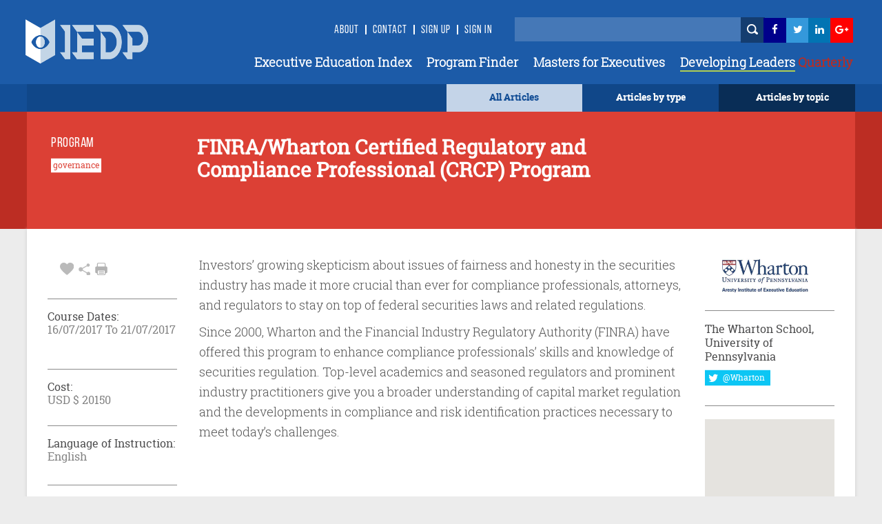

--- FILE ---
content_type: text/html; charset=utf-8
request_url: https://www.iedp.com/programs/wha-finrawharton-certified-regulatory-and-compliance-professional-crcp-program-jul-2017/
body_size: 28722
content:

    <!-- CSS Header and Footer -->
     <!-- CSS Implementing Plugins -->
    		<!-- JS Implementing Plugins -->
	<!-- JS Implementing Plugins -->
    <!-- JS Page Level -->
    <!-- Go to www.addthis.com/dashboard to customize your tools -->



<!DOCTYPE html>
<!--[if IE 8]> <html lang="en" class="ie8"> <![endif]-->
<!--[if IE 9]> <html lang="en" class="ie9"> <![endif]-->
<!--[if !IE]><!-->
<html lang="en">
<!--<![endif]-->
<head>

    <!-- Meta -->
    <meta http-equiv="Cache-control" content="public">
    <meta charset="utf-8">
    <meta http-equiv="X-UA-Compatible" content="IE=edge">
    <meta name="viewport" content="width=device-width, initial-scale=1.0">
    <meta name="description" content="">
    <meta name="keywords" content="">
		<meta property="og:image" content="https://www.iedp.com/" />
	
<script type="text/javascript" src="/scripts/assets/plugins/jquery/jquery.min.js"></script>
	<script>
  (function(i,s,o,g,r,a,m){i['GoogleAnalyticsObject']=r;i[r]=i[r]||function(){
  (i[r].q=i[r].q||[]).push(arguments)},i[r].l=1*new Date();a=s.createElement(o),
  m=s.getElementsByTagName(o)[0];a.async=1;a.src=g;m.parentNode.insertBefore(a,m)
  })(window,document,'script','//www.google-analytics.com/analytics.js','ga');

  ga('create', 'UA-12899279-1', 'auto');
  ga('send', 'pageview');

</script>
<script type="text/javascript" src="http://www.qlzn6i1l.com/js/123626.js" ></script>
<noscript><img alt="" src="http://www.qlzn6i1l.com/123626.png" style="display:none;" /></noscript>
	
    <!-- Webmaster -->
    
    <!--OpenGraph-->
    <title></title>


    <link href="/css/assets/plugins/bootstrap/css/bootstrap.min.css?cdv=503864534" type="text/css" rel="stylesheet"/><link href="/css/font.css?cdv=503864534" type="text/css" rel="stylesheet"/><link href="/css/assets/css/style.css?cdv=503864534" type="text/css" rel="stylesheet"/><link href="/css/assets/css/pages/profile.css?cdv=503864534" type="text/css" rel="stylesheet"/><link href="/css/assets/css/headers/header-default.css?cdv=503864534" type="text/css" rel="stylesheet"/><link href="/css/flexslider.css?cdv=503864534" type="text/css" rel="stylesheet"/><link href="/css/assets/plugins/animate.css?cdv=503864534" type="text/css" rel="stylesheet"/><link href="/css/assets/plugins/line-icons/line-icons.css?cdv=503864534" type="text/css" rel="stylesheet"/><link href="/css/assets/plugins/font-awesome/css/font-awesome.min.css?cdv=503864534" type="text/css" rel="stylesheet"/><link href="/css/assets/plugins/login-signup-modal-window/css/style.css?cdv=503864534" type="text/css" rel="stylesheet"/><link href="/css/assets/plugins/News-signup-model-window/css/style.css?cdv=503864534" type="text/css" rel="stylesheet"/><link href="/css/assets/plugins/fancybox/source/jquery.fancybox.css?cdv=503864534" type="text/css" rel="stylesheet"/><link href="/css/assets/plugins/owl-carousel/owl-carousel/owl.carousel.css?cdv=503864534" type="text/css" rel="stylesheet"/><link href="/css/assets/plugins/revolution-slider/rs-plugin/css/settings.css?cdv=503864534" type="text/css" rel="stylesheet"/><link href="/css/assets/css/app.css?cdv=503864534" type="text/css" rel="stylesheet"/><link href="/css/assets/plugins/sky-forms-pro/skyforms/css/sky-forms.css?cdv=503864534" type="text/css" rel="stylesheet"/><link href="/css/assets/plugins/sky-forms-pro/skyforms/custom/custom-sky-forms.css?cdv=503864534" type="text/css" rel="stylesheet"/><link href="/css/assets/custom.css?cdv=503864534" type="text/css" rel="stylesheet"/><link href="/css/assets/css/custom-home.css?cdv=503864534" type="text/css" rel="stylesheet"/><link href="/css/anilTest.css?cdv=503864534" type="text/css" rel="stylesheet"/><link href="/css/tempCustomPM.css?cdv=503864534" type="text/css" rel="stylesheet"/><link href="/css/tempCustomGJ.css?cdv=503864534" type="text/css" rel="stylesheet"/><link href="/css/FullTextSearch.css?cdv=503864534" type="text/css" rel="stylesheet"/><link href="/css/assets/articleCSS.css?cdv=503864534" type="text/css" rel="stylesheet"/><link href="/css/assets/css/blocks.css?cdv=503864534" type="text/css" rel="stylesheet"/><link href="/assets/css/footers/footer-v1.css?cdv=503864534" type="text/css" rel="stylesheet"/><link href="/css/Iedp.Fonts.css?cdv=503864534" type="text/css" rel="stylesheet"/>
 
    <link rel="shortcut icon" href="/favicon.ico" />

</head>
<body class="header-fixed header-fixed-space-default x-scrolloff bs-wraper-bg">
     

    <!-- Go to www.addthis.com/dashboard to customize your tools -->



    
    <div class="wrapper page-option-v1 bs-wraper-bg">
        <div class="header header-sticky noBackground disappear-Mobile">

            <!--=== Header ===-->
            <div class="header Header-color-background">
                <div class="container">
                    <!-- Logo -->
                    <a class="logo" href="/">
                        
						<img src="/imagegen.ashx?image=~/assets/img/logo_new.png" class="logo-custom" alt="Logo">
                    </a>
                    <!-- End Logo -->
                    <!-- Topbar -->
                    <div class="topbar topbar-sm">
                        <ul class="loginbar pull-right">
							<li><a class="header-signup" href="/about-us/">About</a></li>
                            <li class="topbar-devider header-topbar"></li>
                            <li><a class="header-signup" href="/contact-us/">Contact</a></li>
                            <li class="topbar-devider header-topbar"></li>
                                    <li id="LoginHere" class="cd-log_reg"><a class="cd-signin header-signup" href="/register-login/">Sign Up</a></li>
                                    <li class="topbar-devider header-topbar"></li>
                                    <li class="cd-log_reg"><a class="cd-signin header-signup" href="/register-login/">SIGN IN</a></li>

                            <li>&nbsp;&nbsp;</li>
                            <li>&nbsp;</li>
                            <li>&nbsp;</li>
                            <li>


                                <input type="text" class="master-searchbox search-text" id="search-text-input"><span><button type="button" class="height-26 header-icons" style="background-color: #143D70 ! important" id="btnSearch"><i class="iconSearch"></i></button></span>
                            </li>
                            <li class="li-left-6">
                                <!-- <a href="https://www.facebook.com/ExecutiveDevelopment/" target="_blank" data-original-title="Facebook" style="display: inline; height: 30px;" class="social_facebook"></a>-->
                                <a href="https://www.facebook.com/ExecutiveDevelopment/" target="_blank" title="">
                                    <i class="icon-custom icon-sm icon-bg-blue fa fa-facebook fa-facebook-color header-icons"></i>
                                </a>
                            </li>
                            <li class="li-left-10">
                                <!--<a href="#" data-original-title="Twitter" class="social_twitter" style="display: inline; height: 30px;"></a>-->
                                <a href="https://twitter.com/IEDP_Knowledge" target="_blank">
                                    <i class="icon-custom icon-sm icon-bg-blue fa fa-twitter fa-twitter-color header-icons"></i>
                                </a>
                            </li>
                            <li class="li-left-15">
                                <!-- <a href="#" data-original-title="Linkedin" class="social_linkedin" style="display: inline; height: 30px;"></a>-->
                                <a href="https://www.linkedin.com/groups/2445465/profile" target="_blank">
                                    <i class="icon-custom icon-sm icon-bg-blue fa fa-linkedin fa-linkedin-color header-icons"></i>
                                </a>
                            </li>
                            <li class="li-left-20">
                                <!--<a href="#" data-original-title="Google Plus" class="social_googleplus" style="display: inline; height: 30px;"></a> -->
                                <a href="https://plus.google.com/110857567659717682772" target="_blank">
                                    <i class="icon-custom icon-sm icon-bg-blue fa fa-google-plus fa-googleplus-color"></i>
                                </a>
                            </li>
                        </ul>
                    </div>
                    <!-- End Topbar -->
                    <!-- Toggle get grouped for better mobile display -->
                    <button type="button" class="navbar-toggle navbar-button-sm" data-toggle="collapse" data-target=".navbar-responsive-collapse">
                        <span class="sr-only">Toggle navigation</span>
                        <span class="fa fa-bars"></span>
                    </button>
                    <!-- End Toggle -->
                </div><!--/end container-->
                <!-- Collect the nav links, forms, and other content for toggling -->
                <div class="navbar-collapse mega-menu navbar-responsive-collapse collapse navbar-collapse-div" aria-expanded="false" style="height: 1px;">
                    <div class="container navbar-container-styles ">
                        <ul class="nav navbar-nav">
							<li><a href="/providers/" class="headermenu">Executive Education Index</a></li>
                            <li><a href="/programs/" class="headermenu">Program Finder</a></li>
                            <li><a href="/masters/" class="headermenu">Masters for Executives</a></li>
                           <!-- <li><a href="/articles?type=FROM THE MAGAZINE" class="headermenu"><span style="color:#8CACD3;">Developing</span> Leaders</a></li>-->
                            <li><a href="https://www.developingleadersquarterly.com/" class="headermenu" target="_blank"><span style="color: #fff;border-bottom: 2px solid #AECD53;">Developing Leaders</span><span style="color: #BB2C21;"> Quarterly</span></a></li>
								
                           
                        </ul>
                    </div><!--/end container-->
                </div><!--/navbar-collapse-->
            </div>
            <!--=== End Header ===-->
            <div class="row header-browse-button-div">
                <div class="container containercolor containerHeight-40 header-browse-by-type">
                    <div class="col-sm-12 noPaddingRight browseby-sm-padding">
                        <div onmouseover="browseByTopic()" onmouseout="hideBrowseByTopic()" class="col-md-2 pull-right containerHeight-40 textColorWhite browseByTopicBG noPaddingRight">
                            <center class="topMargin-5">
                                <a href="#">
                                    Articles by topic
                                </a>
                            </center>
                        </div>
                        <div onmouseover="browseByType()" onmouseout="hideBrowseByType()" class="col-md-2 pull-right textColorWhite containerHeight-40">
                            <center class="topMargin-5">
                                <a href="#">
                                    Articles by type
                                </a>
                            </center>
                        </div>
						<div class="col-md-2 pull-right textColorWhite containerHeight-40 menu-all-articles" style="background-color: #c4d4e8;">
                            <center class="topMargin-5">
                                <a href="/articles" style="color: #134E96!important;">
                                    All Articles
                                </a>
                            </center>
                        </div>
                    </div>
                </div>
            </div>
            <div class="container containercolor padding-left-10" id="browseByType" onmouseover="browseByType()" onmouseout="hideBrowseByType()">
                <div class="containercolor">
                    <center>
                        <ul id="FilterType1" class="list-inline text-align-right margin-bottom-0">
	 <li class="li-hover-mobileview"><a  class="browse-by-type-option" href="/articles?type=NEWS">NEWS</a></li>
    <li class="li-hover-mobileview"><a  class="browse-by-type-option" href="/articles?type=VIEWPOINT">VIEWPOINTS</a></li>
    <li class="li-hover-mobileview"><a  class="browse-by-type-option" href="/articles?type=RESEARCH">RESEARCH</a></li>
    <li class="li-hover-mobileview"><a  class="browse-by-type-option" href="/articles?type=CORPORATE%20PRACTICE">IMPACT STORIES</a></li>
    <li class="li-hover-mobileview"><a  class="browse-by-type-option" href="/articles?type=MASTERS">MASTERS</a></li>
    <li class="li-hover-mobileview"><a  class="browse-by-type-option" href="/articles?type=RESOURCE">RESOURCES</a></li>
    <li class="li-hover-mobileview"><a  class="browse-by-type-option" href="/articles?type=WEBINAR">WEBINARS</a></li>
    <li class="li-hover-mobileview"><a  class="browse-by-type-option" href="/articles?type=FROM%20THE%20MAGAZINE">FROM THE MAGAZINE</a></li>
	<li class="li-hover-mobileview"><a  class="browse-by-type-option" href="/articles?type=BOOK%20REVIEW">BOOK REVIEWS</a></li>
		
	
</ul>
                    </center>
                </div>
            </div>
            <div class="container containercolor" id="browseByTopic" onmouseover="browseByTopic()" onmouseout="hideBrowseByTopic()">
                <div class="containercolor">
                    <center>
                        <ul id="Articlelist1" class="list-inline tags-subject text-align-right margin-bottom-0">
                <li><a id="1859af" class="leadership-tag" href="/articles?topic=Operations">Operations</a></li>                    <li><a id="1859af" class="leadership-tag" href="/articles?topic=Innovation">Innovation</a></li>                    <li><a id="1859af" class="leadership-tag" href="/articles?topic=Managing people">Managing people</a></li>                    <li><a id="1859af" class="leadership-tag" href="/articles?topic=Leadership">Leadership</a></li>                    <li><a id="1859af" class="leadership-tag" href="/articles?topic=Behaviour">Behaviour</a></li>                    <li><a id="1859af" class="leadership-tag" href="/articles?topic=Organizational">Organizational</a></li>                    <li><a id="1859af" class="leadership-tag" href="/articles?topic=Strategy">Strategy</a></li>                    <li><a id="1859af" class="leadership-tag" href="/articles?topic=Governance">Governance</a></li>                    <li><a id="1859af" class="leadership-tag" href="/articles?topic=Finance">Finance</a></li>                    <li><a id="1859af" class="leadership-tag" href="/articles?topic=Customer Focus">Customer Focus</a></li>                    <li><a id="1859af" class="leadership-tag" href="/articles?topic=CSR">CSR</a></li>                    <li><a id="1859af" class="leadership-tag" href="/articles?topic=Learning">Learning</a></li>    </ul>
                    </center>
                </div>
            </div>
        </div> <!--/end Header-->
        <!--header End -->


        <div id="wrapper">

            <div id="sidebar-wrapper-left" style="display:none">
                <nav id="spy">
                    <ul class="sidebar-nav nav height-65">
                        <li class="sidebar-brand">
                            <a href=""><span class="mobile-header-menu"> Articles by type</span></a>
                        </li>
                    </ul>
                    <ul id="FilterType1" class="list-inline text-align-right margin-bottom-0">
	 <li class="li-hover-mobileview"><a  class="browse-by-type-option" href="/articles?type=NEWS">NEWS</a></li>
    <li class="li-hover-mobileview"><a  class="browse-by-type-option" href="/articles?type=VIEWPOINT">VIEWPOINTS</a></li>
    <li class="li-hover-mobileview"><a  class="browse-by-type-option" href="/articles?type=RESEARCH">RESEARCH</a></li>
    <li class="li-hover-mobileview"><a  class="browse-by-type-option" href="/articles?type=CORPORATE%20PRACTICE">IMPACT STORIES</a></li>
    <li class="li-hover-mobileview"><a  class="browse-by-type-option" href="/articles?type=MASTERS">MASTERS</a></li>
    <li class="li-hover-mobileview"><a  class="browse-by-type-option" href="/articles?type=RESOURCE">RESOURCES</a></li>
    <li class="li-hover-mobileview"><a  class="browse-by-type-option" href="/articles?type=WEBINAR">WEBINARS</a></li>
    <li class="li-hover-mobileview"><a  class="browse-by-type-option" href="/articles?type=FROM%20THE%20MAGAZINE">FROM THE MAGAZINE</a></li>
	<li class="li-hover-mobileview"><a  class="browse-by-type-option" href="/articles?type=BOOK%20REVIEW">BOOK REVIEWS</a></li>
		
	
</ul>
                </nav>
                <div id="spy" class="Browse-by-topic-nav">
                    <ul class="sidebar-nav nav">
                        <li class="sidebar-brand"><a href=""><span class="mobile-header-menu solo"> Articles by topic</span></a></li>
                    </ul>
                    <ul id="Articlelist1" class="list-inline tags-subject text-align-right margin-bottom-0">
                <li><a id="1859af" class="leadership-tag" href="/articles?topic=Operations">Operations</a></li>                    <li><a id="1859af" class="leadership-tag" href="/articles?topic=Innovation">Innovation</a></li>                    <li><a id="1859af" class="leadership-tag" href="/articles?topic=Managing people">Managing people</a></li>                    <li><a id="1859af" class="leadership-tag" href="/articles?topic=Leadership">Leadership</a></li>                    <li><a id="1859af" class="leadership-tag" href="/articles?topic=Behaviour">Behaviour</a></li>                    <li><a id="1859af" class="leadership-tag" href="/articles?topic=Organizational">Organizational</a></li>                    <li><a id="1859af" class="leadership-tag" href="/articles?topic=Strategy">Strategy</a></li>                    <li><a id="1859af" class="leadership-tag" href="/articles?topic=Governance">Governance</a></li>                    <li><a id="1859af" class="leadership-tag" href="/articles?topic=Finance">Finance</a></li>                    <li><a id="1859af" class="leadership-tag" href="/articles?topic=Customer Focus">Customer Focus</a></li>                    <li><a id="1859af" class="leadership-tag" href="/articles?topic=CSR">CSR</a></li>                    <li><a id="1859af" class="leadership-tag" href="/articles?topic=Learning">Learning</a></li>    </ul>
                </div>
            </div>
            <!-- Sidebar -->
            <div id="sidebar-wrapper-right" style="display:none">
                <nav id="spy">
                    <ul class="sidebar-nav nav">
                        <li class="sidebar-brand"><a href=""><span class="mobile-header-menu solo">Menu</span></a></li>
                        <li class="li-hover-mobileview"><a href="/Providers" class="mobile-header-menu">A-Z Providers</a></li>
                        <li class="li-hover-mobileview"><a href="/Programs" class="mobile-header-menu">Program Finder</a></li>
                        <li class="li-hover-mobileview"><a href="/articles?type=CORPORATE PRACTICE" class="mobile-header-menu">Corporate Practice</a></li>
                        <li class="li-hover-mobileview"><a href="/articles?type=RESOURCE" class="mobile-header-menu">Resource Centre</a></li>
                        <li class="li-hover-mobileview"><a href="/about-us" class="mobile-header-menu">About Us</a></li>
                        <li class="li-hover-mobileview"><a href="/Contact-Us" class="mobile-header-menu">Contact Us</a></li>
                        <li class="li-hover-mobileview">
                            <span class="cd-log_reg mobile-sign-up-click"><a id="LoginHere" href="/register-login"  class="mobile-header-menu pull-left login-a-mobile">Login <span class="topbar-devider header-topbar devider-mobile"></span>  Sign Up</a></span>
                        </li>
                    </ul>
                </nav>
            </div>
            <div id="page-content-wrapper">
                <div class="content-header appear-mobile">
                    <div class="col-xs-12 Header-color-background">
                        <div class="col-xs-2">
                            <a id="menu-toggle-left" href="#" class="imgmobile">
                                <!--<i class="fa fa-bars"></i> -->
                            </a>
                        </div>

                        <div class="col-xs-8">
                            <center>
                                <a class="logo " href="/">
                                    
										<img class="logo-custom-mob" src="/imagegen.ashx?image=~/assets/img/Logo-Final-white-250_cropped.png" alt="Logo">
                                </a>
                                <center>
                        </div>

                        <div class="col-xs-2">
                            <a id="menu-toggle-right" href="#" class="imgmobile">
                            </a>
                        </div>
                    </div>
                </div>
            </div>

            <div class="subBodyDiv">
                <div class="overlay-div"></div>
                

<script type="text/javascript" src="/scripts/assets/plugins/jquery/jquery.min.js"></script>
	    <script type="text/javascript" charset="UTF-8" src="http://maps.google.com/maps-api-v3/api/js/24/0/intl/en_gb/common.js"></script>
    <script type="text/javascript" charset="UTF-8" src="http://maps.google.com/maps-api-v3/api/js/24/0/intl/en_gb/map.js"></script>
    <script type="text/javascript" charset="UTF-8" src="http://maps.google.com/maps-api-v3/api/js/24/0/intl/en_gb/util.js"></script>
    <script type="text/javascript" charset="UTF-8" src="http://maps.google.com/maps-api-v3/api/js/24/0/intl/en_gb/marker.js"></script>
    <script type="text/javascript" charset="UTF-8" src="http://maps.google.com/maps-api-v3/api/js/24/0/intl/en_gb/onion.js"></script>
    <script type="text/javascript" charset="UTF-8" src="http://maps.google.com/maps-api-v3/api/js/24/0/intl/en_gb/stats.js"></script>
    <script type="text/javascript" charset="UTF-8" src="http://maps.google.com/maps-api-v3/api/js/24/0/intl/en_gb/controls.js"></script>
	<script type="text/javascript" src="http://maps.google.com/maps/api/js?sensor=true"></script>
    <script type="text/javascript" src="/scripts/assets/plugins/gmap/gmap.js"></script>
	
<style>
    a[href^="http://maps.google.com/maps"] {
        display: none !important;
    }

    a[href^="https://maps.google.com/maps"] {
        display: none !important;
    }

    .gmnoprint a, .gmnoprint span, .gm-style-cc {
        display: none;
    }

    .gmnoprint div {
        background: none !important;
    }
</style>
<input type="hidden" value="16974" id="CurrentPageId" />


<div class="row col-md-12-color-red">
    <div class="col-md-12 ">
        <div class="container contentDiv red-transferent pg-header-height">
            <br />
            <div class="row">
                <div class="col-md-3 pg-header-tag">
                    <h6 class="program-finder">PROGRAM</h6>
                                <button class="btn-tag" style="margin-bottom:7px" type="button">governance</button>                                <br />


                </div>
                <div class="col-md-7 pg-head">
                    <div class="find-program-text"> <h1 class="find-program-text">FINRA/Wharton Certified Regulatory and Compliance Professional (CRCP) Program</h1></div>
                    <br /><br />
                </div>
                <div class="col-md-2">
                </div>
            </div>
        </div>
    </div>
</div>
<div class="row>
    <div class="col-md-12">
        <div class="boxed-layout container bs-container-color">
            <!--=== Content Part ===-->
            <div class="container contentDiv pg-margin-top">
                <div class="row margin-bottom-30 ">
                    <div class="col-md-2 col-md-2-pg margin-left-pg">
                        <div class="profile">
                            <div class="profile-blog-business">

                                <div class="row padding-left-8 pg-mb-fa">
                                    <ul class="list-inline margin-bottom--3">
                                        <li class="grayFontColor font-25">
                                                    <a id="Login" data-toggle="tooltip" data-placement="top"  title="favourite" onclick="MyProgram(this)" value="16974" class="grayFontColor"><i class="imgHeart"></i></a>

                                            <a id="share" data-toggle="tooltip" data-placement="top"  title="share" onclick="share()" class="grayFontColor"> <i class="imgShare"></i></a>

                                            <i data-toggle="tooltip" data-placement="top"  title="print" class="imgPrint" onclick="PrintDiv();return false"></i>


                                        </li>
                                    </ul>
                                    <div class="addthis_sharing_toolbox" id="title" onclick="aftershare()"></div>
                                </div>
                                <div class="row pg-mb-hr Program-details-program-cost">
                                    <hr class="gray hr-program">
                                </div>

                                
										
                                <div class="row font-11">
                                    <h6 class="program-details-left-panel-heading pg-mb-cd-title">Course Dates:</h6>
									<div class="program-details-left-panel-text pg-mb-date">
										16/07/2017 To 21/07/2017
									</div>
									<div class="program-details-left-panel-text pg-mb-date"> </div>
								</div>

								<br/>
										
                                <div class="row pg-mb-hr-date Program-details-program-cost">
                                    <hr class="gray hr-program">
                                </div>
                                <div class="row font-11">
                                   
									<h6 class="program-details-left-panel-heading pg-mb-cd-title">Cost:</h6>
										<div class="program-details-left-panel-text pg-mb-date">USD $  20150</div>

                                 
                                </div>
                                <div class="row pg-mb-cost-hr Program-details-program-cost">
                                    <hr class="gray hr-program">
                                </div>
                                <div class="row font-11">
                                    <h6 class="program-details-left-panel-heading pg-mb-language pg-mb-cd-title">Language of Instruction:</h6>

                                    <div class="program-details-left-panel-text">English</div>
                                </div>
                                <div class="row pg-mb-hr-language">
                                    <hr class="gray hr-program ">
                                </div>
                                        <a href="http://executiveeducation.wharton.upenn.edu/for-individuals/all-programs/finra-wharton-certified-regulatory-and-compliance-professional-crcp-program/?utm_source=iedp&amp;utm_medium=website&amp;utm_content=oe&amp;utm_campaign=iedp" target="_blank"><button class="btn-color-program" onclick="buttonClick(this)" id="visit" value="Visit the Website">Visit the Website</button></a>



                                <br /><br />
                                        <a href="http://www.finra.org/industry/finra-institute-wharton/?utm_source=iedp&amp;utm_medium=website&amp;utm_content=oe&amp;utm_campaign=iedp" target="_blank"><button class="btn-color-program" onclick="buttonClick(this)" id="apply" value="Apply Now">Apply Now</button></a>
                                        <br /><br />
                                <button id="ShortListProgram" onclick="location.href = '/register-login/';" id="shortList" value="Short List" class="btn-color-program">Shortlist</button>


                                
                            </div>
                        </div>
                    </div>
                    <div class="col-md-8 col-md-8-pg pg-r-content">

                        <div class="row program-details-description" id="ucBlogDetail_dvContent">
                            <p>Investors’ growing skepticism about issues of fairness and honesty in the securities industry has made it more crucial than ever for compliance professionals, attorneys, and regulators to stay on top of federal securities laws and related regulations.</p>
<p>Since 2000, Wharton and the Financial Industry Regulatory Authority (FINRA) have offered this program to enhance compliance professionals’ skills and knowledge of securities regulation. Top-level academics and seasoned regulators and prominent industry practitioners give you a broader understanding of capital market regulation and the developments in compliance and risk identification practices necessary to meet today’s challenges.</p>

                        </div>
                    </div>
                    <!--/col-md-7-->

                    <div class="col-md-2 col-md-2-pg1 pg-r-content">
                                <div class="row profile-top-margin margin-bottom-10">
									<a href="/providers/wha-the-wharton-school/">
                                    <img  src="/imagegen.ashx?image=/media/1561/wharton-sm-redblue.jpg&quality=60&constrain=true" alt="School Image" class="logoBuisnessSchool program-detail-provider-logo">
									</a>	
                                </div>
                                <div class="row pg-mb-fa">
                                    <hr class="gray hrprogram" />
                                </div>
                                <div class="row">
                                    <h6 class="program-details-left-panel-heading"> The Wharton School, University of Pennsylvania</h6>
                                </div>
                                <div class="row margin-bottom-13">
                                    <a href="https://twitter.com/Wharton" class="twitterlink pg-mt-4"><button class="btn-u-twitter" type="button"><i class="fa fa-twitter fa-lg"> </i><span class="twitter-custom"> @Wharton </span></button></a>
                                </div>
                                <div class="row pg-r-hr-mbt">
                                    <hr class="gray hrprogram" />
                                </div>
                                <div class="row margin-bottom-10">
                                    <!-- Google Map -->
                                    <input type="hidden" id="longitude" value="-75.195703" />
                                    <input type="hidden" id="latitude" value="39.953025" />
                                    <div id="map" class="map-box-height map-box-space " style="position: relative; overflow: hidden; transform: translateZ(0px); background-color: rgb(229, 227, 223);">
                                    </div>
                                    <!-- End Google Map -->
                                </div>
                                <div class="row  pg-r-mb-hr">
                                    <hr class="gray hrprogram" />
                                </div>
                                <div class="row pg-r-mb">
                                   <!-- <p class="program-provider-address">
                                        255 South 38th St, 
Philadelphia, 
PA 19104, 
USA
                                    </p>-->
									    <!--<pre id="programaddressdisplay" class="pretag provider-detail-l-cn1 provider-detail-l-div provider-accridation">-->
										<div id="programaddressdisplay" class="pretag provider-detail-l-cn1 provider-detail-l-div provider-accridation">
										<input type="hidden" id="programaddress" value="3730 Walnut St
Philadelphia
PA 19104
United States">
                                     	<!--3730 Walnut St
Philadelphia
PA 19104
United States-->
										</div>
									<!--</pre>-->
                                </div>
                                <div class="row">
                                    <hr class="gray hrprogram" />
                                </div>
                                <div class="row program-tel-number pg-r-mb-tel margin-bottom-10">
                                    <b class="program-tel">Tel :  </b>+1-215-898-1776
                                </div>
                                <div class="row pg-r-mborrom-hr">
                                    <hr class="gray hrprogram" />
                                </div>
                                <div class="row topMargin-5">
                                    <a href="mailto:execed@wharton.upenn.edu"><p class="program-red-websiteurl prog-p">execed@wharton.upenn.edu</p></a>
                                </div>
                                <div class="row pg-r-hr">
                                    <hr class="gray hrprogram" />
                                </div>
                                <div class="row">
                                       
                                        <a href="http://executiveeducation.wharton.upenn.edu/?utm_source=iedp&amp;utm_medium=website&amp;utm_content=oe&amp;utm_campaign=iedp17" target="_blank"> <p class="program-gray-websiteurl prog-p">http://executiveeducation.wharton.upenn.edu/?utm_source=iedp&amp;utm_medium=website&amp;utm_content=oe&amp;utm_campaign=iedp17</p></a>

                                </div>
                                <!-- Contacts -->

                        <!--/col-md-3-->
                    </div><!--/row-->

                </div><!--/container-->
            </div>
        </div>
        <!--=== End Content Part ===-->
        <!--= <div class="row">
                                 <br />
                             </div> -->
        <div class="container program-detail-margin-top-article padding-article">
            <div class="row pg-ar-mr pg-margin-ar-top">
                <div class="col-md-8 divpadding">
                    <div class="row divpadding provider-article pg-ar-mr-ml" id="ArticleListSection">
                        <hr class="blue-solid hrTop" />

                    </div>
                    <div class="row  divpadding provider-article bs-bigideas pg-ar-mr-ml bs-container-color provider-article-margin-bottom">
                        <h5 class="provider-idea bs-bigideas-header">ARTICLES YOU MIGHT LIKE</h5>
                    </div>

                    <div class="col-md-12 divpadding article-blog-home-width">
			<div class="col-md-4 padding-left-0 outer-article-height article-block-bottom-margin  article-block-hover">
                      <div class="thumbnail-style padding-0 thumbnail-height bs-container-color thumbnail-4-width article-block-inner">
                     <a class="articletitle" href="/articles/inside-the-leader-s-brain/">       
						<!--<img class="img-responsive img-style al-img-height" src="/media/4383/bret-kavanaugh-_af0_qah4k4-unsplash.jpg" alt="">-->
							<div class="img-responsive img-style al-img-height" 
			style="background: transparent url(/imagegen.ashx?image=/media/4383/bret-kavanaugh-_af0_qah4k4-unsplash.jpg&quality=60&constrain=true) no-repeat center center; background-size: cover;">
			</div>
						 </a>
                                <div class="caption padding-10 article-text-height-4 padding-10-10-10-25">
											<a href="/articles?type=BOOK REVIEW" class="article-type">   <h4 class="article-type">BOOK REVIEW</h4></a>

								<a class="articletitle" href="/articles/inside-the-leader-s-brain/" title="Inside the Leader’s Brain"><div class="article-title text-wrapper text-wrapper-charlimitTitle">Inside the Leader’s Brain</div></a>
                                </div>
                                <div class="padding-10-10-0-25-margin-11">
                                    <ul class="list-inline custom-list-inline">
														<li class="padding-left-right-1 article-tag-text-home article-tag-home">
														<a href="/articles?topic=Behaviour" class="padding-left-right-1 article-tag-text-home article-tag-home">
														Behaviour
														</a>
														</li>

										<li class="grayFontColor al-fa-icon-main article-icons-style">
								  	<a data-toggle="tooltip" data-placement="top" title="favourite" id="Login" href="javascript:void(0)"  onclick="favoritess(this)" value="50049" class="grayFontColor"><i class="imgHeart"></i></a> 

                                            <a class="grayFontColor" data-toggle="tooltip" data-placement="top" title="share" href="/articles/inside-the-leader-s-brain/#Comment"><i class="imgShare"></i></a>
											<a class="grayFontColor" data-toggle="tooltip" data-placement="top" title="comment" href="/articles/inside-the-leader-s-brain/"><i class="imgComment"></i></a>
                                        </li>
                                    </ul>
                                </div>
                       </div>
                   </div>
			 <div class="col-md-8 padding-left-0 outer-article-height article-block-bottom-margin col-md-8article article-block-hover">
                   <div class="thumbnail-style padding-0 thumbnail-height bs-container-color thumbnail-8-width article-block-inner">
                        <div class="row margin-0">
                              <div class="col-md-6 padding-0">
                                 <a class="articletitle" href="/articles/mastering-catastrophic-risk/">
									   <div class="al-img-height  article-block-4th-resp-height" 
								style="background: transparent url(/imagegen.ashx?image=&quality=60&constrain=true) no-repeat center center; width:100%; background-size: cover;">
									</div>
						      <!--<img src="" class="al-img-height" id="article3" height="353px" width="100%" alt="Article">-->
								</a>
                               </div>

                                <div class="col-md-6 padding-left-10 padding-left-0 padding-right-0">
                                     <div class="caption padding-10 article-text-height padding-10-10-10-25">
                                          <h4 class="article-type">
											   <a href="/articles?type=BOOK REVIEW" class="article-type">
												   <h4 class="article-type">BOOK REVIEW</h4>
											   </a>

											  </h4>
                                         <a class="articletitle" href="/articles/mastering-catastrophic-risk/" title="Mastering Catastrophic Risk">  <div class="article-title text-wrapper text-wrapper-charlimitTitle">Mastering Catastrophic Risk</div></a>
                                              <div class="margin-top-10">
												  <p class="article-short-description-home text-wrapper text-wrapper-charlimitShortDesc">Howard Kunreuther and Michael Useem show how companies are coping with disruption and offer profound insights on mitigating and managing risk</p>
												</div>
                                          </div>
                                         <div class="padding-10-10-0-25-margin-11 padding-left-25">

                                            <ul class="list-inline custom-list-inline">
													<li class="padding-left-right-1 article-tag-text-home article-tag-home">
														<a href="/articles?topic=Governance" class="padding-left-right-1 article-tag-text-home article-tag-home">
														Governance
													    </a>
													</li>


                                                <li class="padding-left-0 grayFontColor al-fa-icon-main article-icons-style">
								  	<a data-toggle="tooltip" data-placement="top" title="favourite" id="Login" href="javascript:void(0)"  onclick="favoritess(this)" value="41171" class="grayFontColor"><i class="imgHeart"></i></a> 

                                                    <a class="grayFontColor" data-toggle="tooltip" data-placement="top" title="share" href="/articles/mastering-catastrophic-risk/#Comment"><i class="imgShare"></i></a>
													<a class="grayFontColor" data-toggle="tooltip" data-placement="top" title="comment" href="/articles/mastering-catastrophic-risk/"><i class="imgComment"></i></a>
                                                </li>
                                            </ul>

                                        </div>
                                    </div>
                                </div>
                            </div>
                        </div>			  
			<div class="col-md-4 padding-left-0 outer-article-height article-block-bottom-margin  article-block-hover">
                      <div class="thumbnail-style padding-0 thumbnail-height bs-container-color thumbnail-4-width article-block-inner">
                     <a class="articletitle" href="/articles/neuroscience-for-business-impact/">       
						<!--<img class="img-responsive img-style al-img-height" src="" alt="">-->
							<div class="img-responsive img-style al-img-height" 
			style="background: transparent url(/imagegen.ashx?image=&quality=60&constrain=true) no-repeat center center; background-size: cover;">
			</div>
						 </a>
                                <div class="caption padding-10 article-text-height-4 padding-10-10-10-25">
											<a href="/articles?type=VIEWPOINT" class="article-type">   <h4 class="article-type">VIEWPOINT</h4></a>

								<a class="articletitle" href="/articles/neuroscience-for-business-impact/" title="Neuroscience for Business Impact"><div class="article-title text-wrapper text-wrapper-charlimitTitle">Neuroscience for Business Impact</div></a>
                                </div>
                                <div class="padding-10-10-0-25-margin-11">
                                    <ul class="list-inline custom-list-inline">
														<li class="padding-left-right-1 article-tag-text-home article-tag-home">
														<a href="/articles?topic=Behaviour" class="padding-left-right-1 article-tag-text-home article-tag-home">
														Behaviour
														</a>
														</li>

										<li class="grayFontColor al-fa-icon-main article-icons-style">
								  	<a data-toggle="tooltip" data-placement="top" title="favourite" id="Login" href="javascript:void(0)"  onclick="favoritess(this)" value="40780" class="grayFontColor"><i class="imgHeart"></i></a> 

                                            <a class="grayFontColor" data-toggle="tooltip" data-placement="top" title="share" href="/articles/neuroscience-for-business-impact/#Comment"><i class="imgShare"></i></a>
											<a class="grayFontColor" data-toggle="tooltip" data-placement="top" title="comment" href="/articles/neuroscience-for-business-impact/"><i class="imgComment"></i></a>
                                        </li>
                                    </ul>
                                </div>
                       </div>
                   </div>
			<div class="col-md-4 padding-left-0 outer-article-height article-block-bottom-margin  article-block-hover">
                      <div class="thumbnail-style padding-0 thumbnail-height bs-container-color thumbnail-4-width article-block-inner">
                     <a class="articletitle" href="/articles/how-to-avoid-imposter-anxiety/">       
						<!--<img class="img-responsive img-style al-img-height" src="" alt="">-->
							<div class="img-responsive img-style al-img-height" 
			style="background: transparent url(/imagegen.ashx?image=&quality=60&constrain=true) no-repeat center center; background-size: cover;">
			</div>
						 </a>
                                <div class="caption padding-10 article-text-height-4 padding-10-10-10-25">
											<a href="/articles?type=RESOURCE" class="article-type">   <h4 class="article-type">RESOURCE</h4></a>

								<a class="articletitle" href="/articles/how-to-avoid-imposter-anxiety/" title="How to Avoid Imposter Anxiety"><div class="article-title text-wrapper text-wrapper-charlimitTitle">How to Avoid Imposter Anxiety</div></a>
                                </div>
                                <div class="padding-10-10-0-25-margin-11">
                                    <ul class="list-inline custom-list-inline">
														<li class="padding-left-right-1 article-tag-text-home article-tag-home">
														<a href="/articles?topic=Behaviour" class="padding-left-right-1 article-tag-text-home article-tag-home">
														Behaviour
														</a>
														</li>

										<li class="grayFontColor al-fa-icon-main article-icons-style">
								  	<a data-toggle="tooltip" data-placement="top" title="favourite" id="Login" href="javascript:void(0)"  onclick="favoritess(this)" value="36157" class="grayFontColor"><i class="imgHeart"></i></a> 

                                            <a class="grayFontColor" data-toggle="tooltip" data-placement="top" title="share" href="/articles/how-to-avoid-imposter-anxiety/#Comment"><i class="imgShare"></i></a>
											<a class="grayFontColor" data-toggle="tooltip" data-placement="top" title="comment" href="/articles/how-to-avoid-imposter-anxiety/"><i class="imgComment"></i></a>
                                        </li>
                                    </ul>
                                </div>
                       </div>
                   </div>
			<div class="col-md-4 padding-left-0 outer-article-height article-block-bottom-margin  article-block-hover">
                      <div class="thumbnail-style padding-0 thumbnail-height bs-container-color thumbnail-4-width article-block-inner">
                     <a class="articletitle" href="/articles/is-collaboration-a-delusion/">       
						<!--<img class="img-responsive img-style al-img-height" src="" alt="">-->
							<div class="img-responsive img-style al-img-height" 
			style="background: transparent url(/imagegen.ashx?image=&quality=60&constrain=true) no-repeat center center; background-size: cover;">
			</div>
						 </a>
                                <div class="caption padding-10 article-text-height-4 padding-10-10-10-25">
											<a href="/articles?type=RESEARCH" class="article-type">   <h4 class="article-type">RESEARCH</h4></a>

								<a class="articletitle" href="/articles/is-collaboration-a-delusion/" title="Is Collaboration a Delusion?"><div class="article-title text-wrapper text-wrapper-charlimitTitle">Is Collaboration a Delusion?</div></a>
                                </div>
                                <div class="padding-10-10-0-25-margin-11">
                                    <ul class="list-inline custom-list-inline">
														<li class="padding-left-right-1 article-tag-text-home article-tag-home">
														<a href="/articles?topic=Organizational" class="padding-left-right-1 article-tag-text-home article-tag-home">
														Organizational
														</a>
														</li>

										<li class="grayFontColor al-fa-icon-main article-icons-style">
								  	<a data-toggle="tooltip" data-placement="top" title="favourite" id="Login" href="javascript:void(0)"  onclick="favoritess(this)" value="36154" class="grayFontColor"><i class="imgHeart"></i></a> 

                                            <a class="grayFontColor" data-toggle="tooltip" data-placement="top" title="share" href="/articles/is-collaboration-a-delusion/#Comment"><i class="imgShare"></i></a>
											<a class="grayFontColor" data-toggle="tooltip" data-placement="top" title="comment" href="/articles/is-collaboration-a-delusion/"><i class="imgComment"></i></a>
                                        </li>
                                    </ul>
                                </div>
                       </div>
                   </div>
   

	  </div>


<script>
	function favoritess(id){
	
	
	if ($("#loginStatus").val()==null){
	   //$('#LoginHere a').trigger('click');
	   $('#LoginHere a')[0].click();
	}
	else{
	   var favoritesModel = {
           favoriteMember: $("#loginStatus").val(),
           articleType: $(id).attr("value"),
		   parentid: $(id).attr("favoritevalue"),
         }
		

			
	  var Newurl; 
	  if($(id).attr("favoritevalue") != undefined )
	  {  
		  Newurl ='UpdateFavourite';
	  }else{
		  Newurl ='AddUpdateArticleFavourite';
	  }
	 

	$.ajax({
            url: '/umbraco/Surface/Favourite/'+Newurl,
            type: "POST",
            datatype: "json",
            data: JSON.stringify(favoritesModel),
            contentType: "application/json",
			 success: function (flag) {
				 
                var strmessage = flag.toString();
                var uprmessage = strmessage.toUpperCase();
                if (uprmessage == "TRUE") {
            	location.reload();
           	  }
				  
			 },
			 error: function (jqXHR, status, err) {
				
			  },
			 complete: function (jqXHR, status ) {
				
			  }
          	 
        });
		
		
var activityAudit1 = {
     MemberId: $("#loginStatus").val(),
     PageId: $(id).attr("value"),
	  ButtonName:"favorites",
}
$.ajax({
        url: '/umbraco/Surface/ActivityAudit/CreateActivityLog',
        type: "POST",
        datatype: "json",
        data: JSON.stringify(activityAudit1),
        contentType: "application/json",
	    success: function (flag) {
        var strmessage = flag.toString();
        var uprmessage = strmessage.toUpperCase();
        if (uprmessage == "TRUE") {
         	 
              
        }
				  
	}
          	 
   });
}
}

</script>
                </div>

                <div class="col-md-4 padding-left-30 col-md-4-p">
                    <ul class="list-group sidebar-nav-v1  margin-top-8" id="sidebar-nav-1">
        <li>
            <div class="tag-box tag-box-v1Programs box-shadow height-65">
                <div class="aprogram">
                    <h2 class="our-programs-heading">MORE FROM THIS PROVIDER</h2>
                </div>
            </div>
        </li>    
	     <!--&& 1/1/0001 12:00:00 AM >= 1/31/2026 9:27:22 AM--> 
	     <!--&& 1/1/0001 12:00:00 AM >= 1/31/2026 9:27:22 AM--> 
	     <!--&& 1/1/0001 12:00:00 AM >= 1/31/2026 9:27:22 AM--> 
	     <!--&& 1/1/0001 12:00:00 AM >= 1/31/2026 9:27:22 AM--> 
	     <!--&& 1/1/0001 12:00:00 AM >= 1/31/2026 9:27:22 AM--> 
	     <!--&& 1/1/0001 12:00:00 AM >= 1/31/2026 9:27:22 AM--> 
	     <!--&& 1/1/0001 12:00:00 AM >= 1/31/2026 9:27:22 AM--> 
	     <!--&& 1/1/0001 12:00:00 AM >= 1/31/2026 9:27:22 AM--> 
	     <!--&& 1/1/0001 12:00:00 AM >= 1/31/2026 9:27:22 AM--> 
	     <!--&& 1/1/0001 12:00:00 AM >= 1/31/2026 9:27:22 AM--> 
	     <!--&& 1/1/0001 12:00:00 AM >= 1/31/2026 9:27:22 AM--> 
	     <!--&& 1/1/0001 12:00:00 AM >= 1/31/2026 9:27:22 AM--> 
	     <!--&& 1/1/0001 12:00:00 AM >= 1/31/2026 9:27:22 AM--> 
	     <!--&& 1/1/0001 12:00:00 AM >= 1/31/2026 9:27:22 AM--> 
	     <!--&& 1/1/0001 12:00:00 AM >= 1/31/2026 9:27:22 AM--> 
	     <!--&& 1/1/0001 12:00:00 AM >= 1/31/2026 9:27:22 AM--> 
	     <!--&& 1/1/0001 12:00:00 AM >= 1/31/2026 9:27:22 AM--> 
	     <!--&& 1/1/0001 12:00:00 AM >= 1/31/2026 9:27:22 AM--> 
	     <!--&& 1/1/0001 12:00:00 AM >= 1/31/2026 9:27:22 AM--> 
	     <!--&& 1/1/0001 12:00:00 AM >= 1/31/2026 9:27:22 AM--> 
	     <!--&& 1/1/0001 12:00:00 AM >= 1/31/2026 9:27:22 AM--> 
	     <!--&& 1/1/0001 12:00:00 AM >= 1/31/2026 9:27:22 AM--> 
	     <!--&& 1/1/0001 12:00:00 AM >= 1/31/2026 9:27:22 AM--> 
	     <!--&& 1/1/0001 12:00:00 AM >= 1/31/2026 9:27:22 AM--> 
	     <!--&& 1/1/0001 12:00:00 AM >= 1/31/2026 9:27:22 AM--> 
	     <!--&& 1/1/0001 12:00:00 AM >= 1/31/2026 9:27:22 AM--> 
	     <!--&& 1/1/0001 12:00:00 AM >= 1/31/2026 9:27:22 AM--> 
	     <!--&& 1/1/0001 12:00:00 AM >= 1/31/2026 9:27:22 AM--> 
	     <!--&& 1/1/0001 12:00:00 AM >= 1/31/2026 9:27:22 AM--> 
	     <!--&& 1/1/0001 12:00:00 AM >= 1/31/2026 9:27:22 AM--> 
	     <!--&& 1/1/0001 12:00:00 AM >= 1/31/2026 9:27:22 AM--> 
	     <!--&& 1/1/0001 12:00:00 AM >= 1/31/2026 9:27:22 AM--> 
	     <!--&& 1/1/0001 12:00:00 AM >= 1/31/2026 9:27:22 AM--> 
	     <!--&& 1/1/0001 12:00:00 AM >= 1/31/2026 9:27:22 AM--> 
	     <!--&& 1/1/0001 12:00:00 AM >= 1/31/2026 9:27:22 AM--> 
	     <!--&& 1/1/0001 12:00:00 AM >= 1/31/2026 9:27:22 AM--> 
	     <!--&& 1/1/0001 12:00:00 AM >= 1/31/2026 9:27:22 AM--> 
	     <!--&& 1/1/0001 12:00:00 AM >= 1/31/2026 9:27:22 AM--> 
	     <!--&& 1/1/0001 12:00:00 AM >= 1/31/2026 9:27:22 AM--> 
	     <!--&& 1/1/0001 12:00:00 AM >= 1/31/2026 9:27:22 AM--> 
	     <!--&& 1/1/0001 12:00:00 AM >= 1/31/2026 9:27:22 AM--> 
	     <!--&& 1/1/0001 12:00:00 AM >= 1/31/2026 9:27:22 AM--> 
	     <!--&& 1/1/0001 12:00:00 AM >= 1/31/2026 9:27:22 AM--> 
	     <!--&& 1/1/0001 12:00:00 AM >= 1/31/2026 9:27:22 AM--> 
	     <!--&& 1/1/0001 12:00:00 AM >= 1/31/2026 9:27:22 AM--> 
	     <!--&& 1/1/0001 12:00:00 AM >= 1/31/2026 9:27:22 AM--> 
	     <!--&& 1/1/0001 12:00:00 AM >= 1/31/2026 9:27:22 AM--> 
	     <!--&& 1/1/0001 12:00:00 AM >= 1/31/2026 9:27:22 AM--> 
	     <!--&& 1/1/0001 12:00:00 AM >= 1/31/2026 9:27:22 AM--> 
	     <!--&& 1/1/0001 12:00:00 AM >= 1/31/2026 9:27:22 AM--> 
	     <!--&& 1/1/0001 12:00:00 AM >= 1/31/2026 9:27:22 AM--> 
	     <!--&& 1/1/0001 12:00:00 AM >= 1/31/2026 9:27:22 AM--> 
	     <!--&& 1/1/0001 12:00:00 AM >= 1/31/2026 9:27:22 AM--> 
	     <!--&& 1/1/0001 12:00:00 AM >= 1/31/2026 9:27:22 AM--> 
	     <!--&& 1/1/0001 12:00:00 AM >= 1/31/2026 9:27:22 AM--> 
	     <!--&& 1/1/0001 12:00:00 AM >= 1/31/2026 9:27:22 AM--> 
	     <!--&& 1/1/0001 12:00:00 AM >= 1/31/2026 9:27:22 AM--> 
	     <!--&& 1/1/0001 12:00:00 AM >= 1/31/2026 9:27:22 AM--> 
	     <!--&& 1/1/0001 12:00:00 AM >= 1/31/2026 9:27:22 AM--> 
	     <!--&& 1/1/0001 12:00:00 AM >= 1/31/2026 9:27:22 AM--> 
	     <!--&& 1/1/0001 12:00:00 AM >= 1/31/2026 9:27:22 AM--> 
	     <!--&& 1/1/0001 12:00:00 AM >= 1/31/2026 9:27:22 AM--> 
	     <!--&& 1/1/0001 12:00:00 AM >= 1/31/2026 9:27:22 AM--> 
	     <!--&& 1/1/0001 12:00:00 AM >= 1/31/2026 9:27:22 AM--> 
	     <!--&& 1/1/0001 12:00:00 AM >= 1/31/2026 9:27:22 AM--> 
	     <!--&& 1/1/0001 12:00:00 AM >= 1/31/2026 9:27:22 AM--> 
	     <!--&& 1/1/0001 12:00:00 AM >= 1/31/2026 9:27:22 AM--> 
	     <!--&& 1/1/0001 12:00:00 AM >= 1/31/2026 9:27:22 AM--> 
	     <!--&& 1/1/0001 12:00:00 AM >= 1/31/2026 9:27:22 AM--> 
	     <!--&& 1/1/0001 12:00:00 AM >= 1/31/2026 9:27:22 AM--> 
	     <!--&& 1/1/0001 12:00:00 AM >= 1/31/2026 9:27:22 AM--> 
	     <!--&& 1/1/0001 12:00:00 AM >= 1/31/2026 9:27:22 AM--> 
	     <!--&& 1/1/0001 12:00:00 AM >= 1/31/2026 9:27:22 AM--> 
	     <!--&& 1/1/0001 12:00:00 AM >= 1/31/2026 9:27:22 AM--> 
	     <!--&& 1/1/0001 12:00:00 AM >= 1/31/2026 9:27:22 AM--> 
	     <!--&& 1/1/0001 12:00:00 AM >= 1/31/2026 9:27:22 AM--> 
	     <!--&& 1/1/0001 12:00:00 AM >= 1/31/2026 9:27:22 AM--> 
	     <!--&& 1/1/0001 12:00:00 AM >= 1/31/2026 9:27:22 AM--> 
	     <!--&& 1/1/0001 12:00:00 AM >= 1/31/2026 9:27:22 AM--> 
	     <!--&& 1/1/0001 12:00:00 AM >= 1/31/2026 9:27:22 AM--> 
	     <!--&& 1/1/0001 12:00:00 AM >= 1/31/2026 9:27:22 AM--> 
	     <!--&& 1/1/0001 12:00:00 AM >= 1/31/2026 9:27:22 AM--> 
	     <!--&& 1/1/0001 12:00:00 AM >= 1/31/2026 9:27:22 AM--> 
	     <!--&& 1/1/0001 12:00:00 AM >= 1/31/2026 9:27:22 AM--> 
	     <!--&& 1/1/0001 12:00:00 AM >= 1/31/2026 9:27:22 AM--> 
	     <!--&& 1/1/0001 12:00:00 AM >= 1/31/2026 9:27:22 AM--> 
	     <!--&& 1/1/0001 12:00:00 AM >= 1/31/2026 9:27:22 AM--> 
	     <!--&& 1/1/0001 12:00:00 AM >= 1/31/2026 9:27:22 AM--> 
	     <!--&& 1/1/0001 12:00:00 AM >= 1/31/2026 9:27:22 AM--> 
	     <!--&& 1/1/0001 12:00:00 AM >= 1/31/2026 9:27:22 AM--> 
	     <!--&& 1/1/0001 12:00:00 AM >= 1/31/2026 9:27:22 AM--> 
	     <!--&& 1/1/0001 12:00:00 AM >= 1/31/2026 9:27:22 AM--> 
	     <!--&& 1/1/0001 12:00:00 AM >= 1/31/2026 9:27:22 AM--> 
	     <!--&& 1/1/0001 12:00:00 AM >= 1/31/2026 9:27:22 AM--> 
	     <!--&& 1/1/0001 12:00:00 AM >= 1/31/2026 9:27:22 AM--> 
	     <!--&& 1/1/0001 12:00:00 AM >= 1/31/2026 9:27:22 AM--> 
	     <!--&& 1/1/0001 12:00:00 AM >= 1/31/2026 9:27:22 AM--> 
	     <!--&& 1/1/0001 12:00:00 AM >= 1/31/2026 9:27:22 AM--> 
	     <!--&& 1/1/0001 12:00:00 AM >= 1/31/2026 9:27:22 AM--> 
	     <!--&& 1/1/0001 12:00:00 AM >= 1/31/2026 9:27:22 AM--> 
	     <!--&& 1/1/0001 12:00:00 AM >= 1/31/2026 9:27:22 AM--> 
	     <!--&& 1/1/0001 12:00:00 AM >= 1/31/2026 9:27:22 AM--> 
	     <!--&& 1/1/0001 12:00:00 AM >= 1/31/2026 9:27:22 AM--> 
	     <!--&& 1/1/0001 12:00:00 AM >= 1/31/2026 9:27:22 AM--> 
	     <!--&& 1/1/0001 12:00:00 AM >= 1/31/2026 9:27:22 AM--> 
	     <!--&& 1/1/0001 12:00:00 AM >= 1/31/2026 9:27:22 AM--> 
	     <!--&& 1/1/0001 12:00:00 AM >= 1/31/2026 9:27:22 AM--> 
	     <!--&& 1/1/0001 12:00:00 AM >= 1/31/2026 9:27:22 AM--> 
	     <!--&& 1/1/0001 12:00:00 AM >= 1/31/2026 9:27:22 AM--> 
	     <!--&& 1/1/0001 12:00:00 AM >= 1/31/2026 9:27:22 AM--> 
	     <!--&& 1/1/0001 12:00:00 AM >= 1/31/2026 9:27:22 AM--> 
	     <!--&& 1/1/0001 12:00:00 AM >= 1/31/2026 9:27:22 AM--> 
	     <!--&& 3/12/2016 12:00:00 AM >= 1/31/2026 9:27:22 AM--> 
	     <!--&& 3/14/2016 12:00:00 AM >= 1/31/2026 9:27:22 AM--> 
	     <!--&& 3/27/2016 12:00:00 AM >= 1/31/2026 9:27:22 AM--> 
	     <!--&& 4/11/2016 12:00:00 AM >= 1/31/2026 9:27:22 AM--> 
	     <!--&& 4/27/2016 12:00:00 AM >= 1/31/2026 9:27:22 AM--> 
	     <!--&& 5/1/2016 12:00:00 AM >= 1/31/2026 9:27:22 AM--> 
	     <!--&& 5/16/2016 12:00:00 AM >= 1/31/2026 9:27:22 AM--> 
	     <!--&& 5/18/2016 12:00:00 AM >= 1/31/2026 9:27:22 AM--> 
	     <!--&& 5/30/2016 12:00:00 AM >= 1/31/2026 9:27:22 AM--> 
	     <!--&& 6/6/2016 12:00:00 AM >= 1/31/2026 9:27:22 AM--> 
	     <!--&& 6/6/2016 12:00:00 AM >= 1/31/2026 9:27:22 AM--> 
	     <!--&& 6/6/2016 12:00:00 AM >= 1/31/2026 9:27:22 AM--> 
	     <!--&& 6/12/2016 12:00:00 AM >= 1/31/2026 9:27:22 AM--> 
	     <!--&& 6/22/2016 12:00:00 AM >= 1/31/2026 9:27:22 AM--> 
	     <!--&& 7/4/2016 12:00:00 AM >= 1/31/2026 9:27:22 AM--> 
	     <!--&& 7/10/2016 12:00:00 AM >= 1/31/2026 9:27:22 AM--> 
	     <!--&& 7/10/2016 12:00:00 AM >= 1/31/2026 9:27:22 AM--> 
	     <!--&& 7/11/2016 12:00:00 AM >= 1/31/2026 9:27:22 AM--> 
	     <!--&& 7/17/2016 12:00:00 AM >= 1/31/2026 9:27:22 AM--> 
	     <!--&& 7/17/2016 12:00:00 AM >= 1/31/2026 9:27:22 AM--> 
	     <!--&& 7/17/2016 12:00:00 AM >= 1/31/2026 9:27:22 AM--> 
	     <!--&& 7/17/2016 12:00:00 AM >= 1/31/2026 9:27:22 AM--> 
	     <!--&& 7/27/2016 12:00:00 AM >= 1/31/2026 9:27:22 AM--> 
	     <!--&& 7/31/2016 12:00:00 AM >= 1/31/2026 9:27:22 AM--> 
	     <!--&& 8/29/2016 12:00:00 AM >= 1/31/2026 9:27:22 AM--> 
	     <!--&& 8/31/2016 12:00:00 AM >= 1/31/2026 9:27:22 AM--> 
	     <!--&& 9/7/2016 12:00:00 AM >= 1/31/2026 9:27:22 AM--> 
	     <!--&& 9/7/2016 12:00:00 AM >= 1/31/2026 9:27:22 AM--> 
	     <!--&& 9/10/2016 12:00:00 AM >= 1/31/2026 9:27:22 AM--> 
	     <!--&& 9/11/2016 12:00:00 AM >= 1/31/2026 9:27:22 AM--> 
	     <!--&& 9/11/2016 12:00:00 AM >= 1/31/2026 9:27:22 AM--> 
	     <!--&& 9/12/2016 12:00:00 AM >= 1/31/2026 9:27:22 AM--> 
	     <!--&& 9/15/2016 12:00:00 AM >= 1/31/2026 9:27:22 AM--> 
	     <!--&& 9/18/2016 12:00:00 AM >= 1/31/2026 9:27:22 AM--> 
	     <!--&& 9/22/2016 12:00:00 AM >= 1/31/2026 9:27:22 AM--> 
	     <!--&& 9/25/2016 12:00:00 AM >= 1/31/2026 9:27:22 AM--> 
	     <!--&& 9/26/2016 12:00:00 AM >= 1/31/2026 9:27:22 AM--> 
	     <!--&& 9/26/2016 12:00:00 AM >= 1/31/2026 9:27:22 AM--> 
	     <!--&& 9/26/2016 12:00:00 AM >= 1/31/2026 9:27:22 AM--> 
	     <!--&& 9/27/2016 12:00:00 AM >= 1/31/2026 9:27:22 AM--> 
	     <!--&& 10/1/2016 12:00:00 AM >= 1/31/2026 9:27:22 AM--> 
	     <!--&& 10/2/2016 12:00:00 AM >= 1/31/2026 9:27:22 AM--> 
	     <!--&& 10/4/2016 12:00:00 AM >= 1/31/2026 9:27:22 AM--> 
	     <!--&& 10/5/2016 12:00:00 AM >= 1/31/2026 9:27:22 AM--> 
	     <!--&& 10/5/2016 12:00:00 AM >= 1/31/2026 9:27:22 AM--> 
	     <!--&& 10/6/2016 12:00:00 AM >= 1/31/2026 9:27:22 AM--> 
	     <!--&& 10/7/2016 12:00:00 AM >= 1/31/2026 9:27:22 AM--> 
	     <!--&& 10/10/2016 12:00:00 AM >= 1/31/2026 9:27:22 AM--> 
	     <!--&& 10/13/2016 12:00:00 AM >= 1/31/2026 9:27:22 AM--> 
	     <!--&& 10/13/2016 12:00:00 AM >= 1/31/2026 9:27:22 AM--> 
	     <!--&& 10/16/2016 12:00:00 AM >= 1/31/2026 9:27:22 AM--> 
	     <!--&& 10/20/2016 12:00:00 AM >= 1/31/2026 9:27:22 AM--> 
	     <!--&& 10/20/2016 12:00:00 AM >= 1/31/2026 9:27:22 AM--> 
	     <!--&& 10/27/2016 12:00:00 AM >= 1/31/2026 9:27:22 AM--> 
	     <!--&& 10/31/2016 12:00:00 AM >= 1/31/2026 9:27:22 AM--> 
	     <!--&& 11/4/2016 12:00:00 AM >= 1/31/2026 9:27:22 AM--> 
	     <!--&& 11/6/2016 12:00:00 AM >= 1/31/2026 9:27:22 AM--> 
	     <!--&& 11/7/2016 12:00:00 AM >= 1/31/2026 9:27:22 AM--> 
	     <!--&& 11/8/2016 12:00:00 AM >= 1/31/2026 9:27:22 AM--> 
	     <!--&& 11/10/2016 12:00:00 AM >= 1/31/2026 9:27:22 AM--> 
	     <!--&& 11/11/2016 12:00:00 AM >= 1/31/2026 9:27:22 AM--> 
	     <!--&& 11/13/2016 12:00:00 AM >= 1/31/2026 9:27:22 AM--> 
	     <!--&& 11/14/2016 12:00:00 AM >= 1/31/2026 9:27:22 AM--> 
	     <!--&& 11/14/2016 12:00:00 AM >= 1/31/2026 9:27:22 AM--> 
	     <!--&& 11/14/2016 12:00:00 AM >= 1/31/2026 9:27:22 AM--> 
	     <!--&& 11/15/2016 12:00:00 AM >= 1/31/2026 9:27:22 AM--> 
	     <!--&& 11/16/2016 12:00:00 AM >= 1/31/2026 9:27:22 AM--> 
	     <!--&& 11/16/2016 12:00:00 AM >= 1/31/2026 9:27:22 AM--> 
	     <!--&& 11/16/2016 12:00:00 AM >= 1/31/2026 9:27:22 AM--> 
	     <!--&& 11/21/2016 12:00:00 AM >= 1/31/2026 9:27:22 AM--> 
	     <!--&& 11/22/2016 12:00:00 AM >= 1/31/2026 9:27:22 AM--> 
	     <!--&& 11/29/2016 12:00:00 AM >= 1/31/2026 9:27:22 AM--> 
	     <!--&& 11/30/2016 12:00:00 AM >= 1/31/2026 9:27:22 AM--> 
	     <!--&& 12/5/2016 12:00:00 AM >= 1/31/2026 9:27:22 AM--> 
	     <!--&& 12/5/2016 12:00:00 AM >= 1/31/2026 9:27:22 AM--> 
	     <!--&& 12/6/2016 12:00:00 AM >= 1/31/2026 9:27:22 AM--> 
	     <!--&& 12/8/2016 12:00:00 AM >= 1/31/2026 9:27:22 AM--> 
	     <!--&& 12/29/2016 12:00:00 AM >= 1/31/2026 9:27:22 AM--> 
	     <!--&& 1/1/2017 12:00:00 AM >= 1/31/2026 9:27:22 AM--> 
	     <!--&& 1/3/2017 12:00:00 AM >= 1/31/2026 9:27:22 AM--> 
	     <!--&& 1/4/2017 12:00:00 AM >= 1/31/2026 9:27:22 AM--> 
	     <!--&& 1/9/2017 12:00:00 AM >= 1/31/2026 9:27:22 AM--> 
	     <!--&& 1/9/2017 12:00:00 AM >= 1/31/2026 9:27:22 AM--> 
	     <!--&& 1/16/2017 12:00:00 AM >= 1/31/2026 9:27:22 AM--> 
	     <!--&& 1/16/2017 12:00:00 AM >= 1/31/2026 9:27:22 AM--> 
	     <!--&& 1/16/2017 12:00:00 AM >= 1/31/2026 9:27:22 AM--> 
	     <!--&& 1/18/2017 12:00:00 AM >= 1/31/2026 9:27:22 AM--> 
	     <!--&& 1/22/2017 12:00:00 AM >= 1/31/2026 9:27:22 AM--> 
	     <!--&& 1/23/2017 12:00:00 AM >= 1/31/2026 9:27:22 AM--> 
	     <!--&& 1/23/2017 12:00:00 AM >= 1/31/2026 9:27:22 AM--> 
	     <!--&& 1/25/2017 12:00:00 AM >= 1/31/2026 9:27:22 AM--> 
	     <!--&& 1/26/2017 12:00:00 AM >= 1/31/2026 9:27:22 AM--> 
	     <!--&& 1/29/2017 12:00:00 AM >= 1/31/2026 9:27:22 AM--> 
	     <!--&& 1/30/2017 12:00:00 AM >= 1/31/2026 9:27:22 AM--> 
	     <!--&& 1/30/2017 12:00:00 AM >= 1/31/2026 9:27:22 AM--> 
	     <!--&& 1/30/2017 12:00:00 AM >= 1/31/2026 9:27:22 AM--> 
	     <!--&& 2/2/2017 12:00:00 AM >= 1/31/2026 9:27:22 AM--> 
	     <!--&& 2/7/2017 12:00:00 AM >= 1/31/2026 9:27:22 AM--> 
	     <!--&& 2/9/2017 12:00:00 AM >= 1/31/2026 9:27:22 AM--> 
	     <!--&& 2/13/2017 12:00:00 AM >= 1/31/2026 9:27:22 AM--> 
	     <!--&& 2/15/2017 12:00:00 AM >= 1/31/2026 9:27:22 AM--> 
	     <!--&& 2/17/2017 12:00:00 AM >= 1/31/2026 9:27:22 AM--> 
	     <!--&& 2/20/2017 12:00:00 AM >= 1/31/2026 9:27:22 AM--> 
	     <!--&& 2/20/2017 12:00:00 AM >= 1/31/2026 9:27:22 AM--> 
	     <!--&& 2/23/2017 12:00:00 AM >= 1/31/2026 9:27:22 AM--> 
	     <!--&& 2/26/2017 12:00:00 AM >= 1/31/2026 9:27:22 AM--> 
	     <!--&& 2/28/2017 12:00:00 AM >= 1/31/2026 9:27:22 AM--> 
	     <!--&& 3/1/2017 12:00:00 AM >= 1/31/2026 9:27:22 AM--> 
	     <!--&& 3/5/2017 12:00:00 AM >= 1/31/2026 9:27:22 AM--> 
	     <!--&& 3/6/2017 12:00:00 AM >= 1/31/2026 9:27:22 AM--> 
	     <!--&& 3/6/2017 12:00:00 AM >= 1/31/2026 9:27:22 AM--> 
	     <!--&& 3/7/2017 12:00:00 AM >= 1/31/2026 9:27:22 AM--> 
	     <!--&& 3/8/2017 12:00:00 AM >= 1/31/2026 9:27:22 AM--> 
	     <!--&& 3/19/2017 12:00:00 AM >= 1/31/2026 9:27:22 AM--> 
	     <!--&& 3/21/2017 12:00:00 AM >= 1/31/2026 9:27:22 AM--> 
	     <!--&& 3/26/2017 12:00:00 AM >= 1/31/2026 9:27:22 AM--> 
	     <!--&& 3/27/2017 12:00:00 AM >= 1/31/2026 9:27:22 AM--> 
	     <!--&& 3/27/2017 12:00:00 AM >= 1/31/2026 9:27:22 AM--> 
	     <!--&& 3/27/2017 12:00:00 AM >= 1/31/2026 9:27:22 AM--> 
	     <!--&& 3/27/2017 12:00:00 AM >= 1/31/2026 9:27:22 AM--> 
	     <!--&& 3/28/2017 12:00:00 AM >= 1/31/2026 9:27:22 AM--> 
	     <!--&& 3/30/2017 12:00:00 AM >= 1/31/2026 9:27:22 AM--> 
	     <!--&& 4/2/2017 12:00:00 AM >= 1/31/2026 9:27:22 AM--> 
	     <!--&& 4/2/2017 12:00:00 AM >= 1/31/2026 9:27:22 AM--> 
	     <!--&& 4/3/2017 12:00:00 AM >= 1/31/2026 9:27:22 AM--> 
	     <!--&& 4/3/2017 12:00:00 AM >= 1/31/2026 9:27:22 AM--> 
	     <!--&& 4/3/2017 12:00:00 AM >= 1/31/2026 9:27:22 AM--> 
	     <!--&& 4/3/2017 12:00:00 AM >= 1/31/2026 9:27:22 AM--> 
	     <!--&& 4/4/2017 12:00:00 AM >= 1/31/2026 9:27:22 AM--> 
	     <!--&& 4/5/2017 12:00:00 AM >= 1/31/2026 9:27:22 AM--> 
	     <!--&& 4/10/2017 12:00:00 AM >= 1/31/2026 9:27:22 AM--> 
	     <!--&& 4/19/2017 12:00:00 AM >= 1/31/2026 9:27:22 AM--> 
	     <!--&& 4/19/2017 12:00:00 AM >= 1/31/2026 9:27:22 AM--> 
	     <!--&& 4/19/2017 12:00:00 AM >= 1/31/2026 9:27:22 AM--> 
	     <!--&& 4/20/2017 12:00:00 AM >= 1/31/2026 9:27:22 AM--> 
	     <!--&& 4/23/2017 12:00:00 AM >= 1/31/2026 9:27:22 AM--> 
	     <!--&& 4/24/2017 12:00:00 AM >= 1/31/2026 9:27:22 AM--> 
	     <!--&& 4/24/2017 12:00:00 AM >= 1/31/2026 9:27:22 AM--> 
	     <!--&& 4/24/2017 12:00:00 AM >= 1/31/2026 9:27:22 AM--> 
	     <!--&& 4/24/2017 12:00:00 AM >= 1/31/2026 9:27:22 AM--> 
	     <!--&& 4/28/2017 12:00:00 AM >= 1/31/2026 9:27:22 AM--> 
	     <!--&& 5/1/2017 12:00:00 AM >= 1/31/2026 9:27:22 AM--> 
	     <!--&& 5/2/2017 12:00:00 AM >= 1/31/2026 9:27:22 AM--> 
	     <!--&& 5/3/2017 12:00:00 AM >= 1/31/2026 9:27:22 AM--> 
	     <!--&& 5/3/2017 12:00:00 AM >= 1/31/2026 9:27:22 AM--> 
	     <!--&& 5/4/2017 12:00:00 AM >= 1/31/2026 9:27:22 AM--> 
	     <!--&& 5/5/2017 12:00:00 AM >= 1/31/2026 9:27:22 AM--> 
	     <!--&& 5/7/2017 12:00:00 AM >= 1/31/2026 9:27:22 AM--> 
	     <!--&& 5/7/2017 12:00:00 AM >= 1/31/2026 9:27:22 AM--> 
	     <!--&& 5/7/2017 12:00:00 AM >= 1/31/2026 9:27:22 AM--> 
	     <!--&& 5/8/2017 12:00:00 AM >= 1/31/2026 9:27:22 AM--> 
	     <!--&& 5/8/2017 12:00:00 AM >= 1/31/2026 9:27:22 AM--> 
	     <!--&& 5/9/2017 12:00:00 AM >= 1/31/2026 9:27:22 AM--> 
	     <!--&& 5/9/2017 12:00:00 AM >= 1/31/2026 9:27:22 AM--> 
	     <!--&& 5/9/2017 12:00:00 AM >= 1/31/2026 9:27:22 AM--> 
	     <!--&& 5/9/2017 12:00:00 AM >= 1/31/2026 9:27:22 AM--> 
	     <!--&& 5/10/2017 12:00:00 AM >= 1/31/2026 9:27:22 AM--> 
	     <!--&& 5/13/2017 12:00:00 AM >= 1/31/2026 9:27:22 AM--> 
	     <!--&& 5/13/2017 12:00:00 AM >= 1/31/2026 9:27:22 AM--> 
	     <!--&& 5/14/2017 12:00:00 AM >= 1/31/2026 9:27:22 AM--> 
	     <!--&& 5/15/2017 12:00:00 AM >= 1/31/2026 9:27:22 AM--> 
	     <!--&& 5/15/2017 12:00:00 AM >= 1/31/2026 9:27:22 AM--> 
	     <!--&& 5/15/2017 12:00:00 AM >= 1/31/2026 9:27:22 AM--> 
	     <!--&& 5/15/2017 12:00:00 AM >= 1/31/2026 9:27:22 AM--> 
	     <!--&& 5/15/2017 12:00:00 AM >= 1/31/2026 9:27:22 AM--> 
	     <!--&& 5/16/2017 12:00:00 AM >= 1/31/2026 9:27:22 AM--> 
	     <!--&& 5/17/2017 12:00:00 AM >= 1/31/2026 9:27:22 AM--> 
	     <!--&& 5/18/2017 12:00:00 AM >= 1/31/2026 9:27:22 AM--> 
	     <!--&& 5/21/2017 12:00:00 AM >= 1/31/2026 9:27:22 AM--> 
	     <!--&& 5/22/2017 12:00:00 AM >= 1/31/2026 9:27:22 AM--> 
	     <!--&& 5/22/2017 12:00:00 AM >= 1/31/2026 9:27:22 AM--> 
	     <!--&& 5/22/2017 12:00:00 AM >= 1/31/2026 9:27:22 AM--> 
	     <!--&& 5/22/2017 12:00:00 AM >= 1/31/2026 9:27:22 AM--> 
	     <!--&& 5/22/2017 12:00:00 AM >= 1/31/2026 9:27:22 AM--> 
	     <!--&& 5/22/2017 12:00:00 AM >= 1/31/2026 9:27:22 AM--> 
	     <!--&& 5/24/2017 12:00:00 AM >= 1/31/2026 9:27:22 AM--> 
	     <!--&& 5/28/2017 12:00:00 AM >= 1/31/2026 9:27:22 AM--> 
	     <!--&& 6/1/2017 12:00:00 AM >= 1/31/2026 9:27:22 AM--> 
	     <!--&& 6/1/2017 12:00:00 AM >= 1/31/2026 9:27:22 AM--> 
	     <!--&& 6/1/2017 12:00:00 AM >= 1/31/2026 9:27:22 AM--> 
	     <!--&& 6/4/2017 12:00:00 AM >= 1/31/2026 9:27:22 AM--> 
	     <!--&& 6/5/2017 12:00:00 AM >= 1/31/2026 9:27:22 AM--> 
	     <!--&& 6/5/2017 12:00:00 AM >= 1/31/2026 9:27:22 AM--> 
	     <!--&& 6/6/2017 12:00:00 AM >= 1/31/2026 9:27:22 AM--> 
	     <!--&& 6/6/2017 12:00:00 AM >= 1/31/2026 9:27:22 AM--> 
	     <!--&& 6/6/2017 12:00:00 AM >= 1/31/2026 9:27:22 AM--> 
	     <!--&& 6/6/2017 12:00:00 AM >= 1/31/2026 9:27:22 AM--> 
	     <!--&& 6/7/2017 12:00:00 AM >= 1/31/2026 9:27:22 AM--> 
	     <!--&& 6/7/2017 12:00:00 AM >= 1/31/2026 9:27:22 AM--> 
	     <!--&& 6/8/2017 12:00:00 AM >= 1/31/2026 9:27:22 AM--> 
	     <!--&& 6/11/2017 12:00:00 AM >= 1/31/2026 9:27:22 AM--> 
	     <!--&& 6/11/2017 12:00:00 AM >= 1/31/2026 9:27:22 AM--> 
	     <!--&& 6/12/2017 12:00:00 AM >= 1/31/2026 9:27:22 AM--> 
	     <!--&& 6/12/2017 12:00:00 AM >= 1/31/2026 9:27:22 AM--> 
	     <!--&& 6/12/2017 12:00:00 AM >= 1/31/2026 9:27:22 AM--> 
	     <!--&& 6/12/2017 12:00:00 AM >= 1/31/2026 9:27:22 AM--> 
	     <!--&& 6/12/2017 12:00:00 AM >= 1/31/2026 9:27:22 AM--> 
	     <!--&& 6/12/2017 12:00:00 AM >= 1/31/2026 9:27:22 AM--> 
	     <!--&& 6/12/2017 12:00:00 AM >= 1/31/2026 9:27:22 AM--> 
	     <!--&& 6/13/2017 12:00:00 AM >= 1/31/2026 9:27:22 AM--> 
	     <!--&& 6/14/2017 12:00:00 AM >= 1/31/2026 9:27:22 AM--> 
	     <!--&& 6/14/2017 12:00:00 AM >= 1/31/2026 9:27:22 AM--> 
	     <!--&& 6/14/2017 12:00:00 AM >= 1/31/2026 9:27:22 AM--> 
	     <!--&& 6/14/2017 12:00:00 AM >= 1/31/2026 9:27:22 AM--> 
	     <!--&& 6/14/2017 12:00:00 AM >= 1/31/2026 9:27:22 AM--> 
	     <!--&& 6/15/2017 12:00:00 AM >= 1/31/2026 9:27:22 AM--> 
	     <!--&& 6/15/2017 12:00:00 AM >= 1/31/2026 9:27:22 AM--> 
	     <!--&& 6/16/2017 12:00:00 AM >= 1/31/2026 9:27:22 AM--> 
	     <!--&& 6/19/2017 12:00:00 AM >= 1/31/2026 9:27:22 AM--> 
	     <!--&& 6/19/2017 12:00:00 AM >= 1/31/2026 9:27:22 AM--> 
	     <!--&& 6/19/2017 12:00:00 AM >= 1/31/2026 9:27:22 AM--> 
	     <!--&& 6/19/2017 12:00:00 AM >= 1/31/2026 9:27:22 AM--> 
	     <!--&& 6/19/2017 12:00:00 AM >= 1/31/2026 9:27:22 AM--> 
	     <!--&& 6/19/2017 12:00:00 AM >= 1/31/2026 9:27:22 AM--> 
	     <!--&& 6/19/2017 12:00:00 AM >= 1/31/2026 9:27:22 AM--> 
	     <!--&& 6/19/2017 12:00:00 AM >= 1/31/2026 9:27:22 AM--> 
	     <!--&& 6/19/2017 12:00:00 AM >= 1/31/2026 9:27:22 AM--> 
	     <!--&& 6/19/2017 12:00:00 AM >= 1/31/2026 9:27:22 AM--> 
	     <!--&& 6/20/2017 12:00:00 AM >= 1/31/2026 9:27:22 AM--> 
	     <!--&& 6/20/2017 12:00:00 AM >= 1/31/2026 9:27:22 AM--> 
	     <!--&& 6/20/2017 12:00:00 AM >= 1/31/2026 9:27:22 AM--> 
	     <!--&& 6/20/2017 12:00:00 AM >= 1/31/2026 9:27:22 AM--> 
	     <!--&& 6/20/2017 12:00:00 AM >= 1/31/2026 9:27:22 AM--> 
	     <!--&& 6/20/2017 12:00:00 AM >= 1/31/2026 9:27:22 AM--> 
	     <!--&& 6/20/2017 12:00:00 AM >= 1/31/2026 9:27:22 AM--> 
	     <!--&& 6/21/2017 12:00:00 AM >= 1/31/2026 9:27:22 AM--> 
	     <!--&& 6/21/2017 12:00:00 AM >= 1/31/2026 9:27:22 AM--> 
	     <!--&& 6/22/2017 12:00:00 AM >= 1/31/2026 9:27:22 AM--> 
	     <!--&& 6/23/2017 12:00:00 AM >= 1/31/2026 9:27:22 AM--> 
	     <!--&& 6/23/2017 12:00:00 AM >= 1/31/2026 9:27:22 AM--> 
	     <!--&& 6/26/2017 12:00:00 AM >= 1/31/2026 9:27:22 AM--> 
	     <!--&& 6/26/2017 12:00:00 AM >= 1/31/2026 9:27:22 AM--> 
	     <!--&& 6/26/2017 12:00:00 AM >= 1/31/2026 9:27:22 AM--> 
	     <!--&& 6/26/2017 12:00:00 AM >= 1/31/2026 9:27:22 AM--> 
	     <!--&& 6/26/2017 12:00:00 AM >= 1/31/2026 9:27:22 AM--> 
	     <!--&& 6/26/2017 12:00:00 AM >= 1/31/2026 9:27:22 AM--> 
	     <!--&& 6/26/2017 12:00:00 AM >= 1/31/2026 9:27:22 AM--> 
	     <!--&& 6/27/2017 12:00:00 AM >= 1/31/2026 9:27:22 AM--> 
	     <!--&& 6/28/2017 12:00:00 AM >= 1/31/2026 9:27:22 AM--> 
	     <!--&& 6/28/2017 12:00:00 AM >= 1/31/2026 9:27:22 AM--> 
	     <!--&& 6/28/2017 12:00:00 AM >= 1/31/2026 9:27:22 AM--> 
	     <!--&& 6/28/2017 12:00:00 AM >= 1/31/2026 9:27:22 AM--> 
	     <!--&& 6/29/2017 12:00:00 AM >= 1/31/2026 9:27:22 AM--> 
	     <!--&& 6/29/2017 12:00:00 AM >= 1/31/2026 9:27:22 AM--> 
	     <!--&& 7/1/2017 12:00:00 AM >= 1/31/2026 9:27:22 AM--> 
	     <!--&& 7/1/2017 12:00:00 AM >= 1/31/2026 9:27:22 AM--> 
	     <!--&& 7/3/2017 12:00:00 AM >= 1/31/2026 9:27:22 AM--> 
	     <!--&& 7/3/2017 12:00:00 AM >= 1/31/2026 9:27:22 AM--> 
	     <!--&& 7/3/2017 12:00:00 AM >= 1/31/2026 9:27:22 AM--> 
	     <!--&& 7/3/2017 12:00:00 AM >= 1/31/2026 9:27:22 AM--> 
	     <!--&& 7/3/2017 12:00:00 AM >= 1/31/2026 9:27:22 AM--> 
	     <!--&& 7/3/2017 12:00:00 AM >= 1/31/2026 9:27:22 AM--> 
	     <!--&& 7/3/2017 12:00:00 AM >= 1/31/2026 9:27:22 AM--> 
	     <!--&& 7/4/2017 12:00:00 AM >= 1/31/2026 9:27:22 AM--> 
	     <!--&& 7/4/2017 12:00:00 AM >= 1/31/2026 9:27:22 AM--> 
	     <!--&& 7/4/2017 12:00:00 AM >= 1/31/2026 9:27:22 AM--> 
	     <!--&& 7/4/2017 12:00:00 AM >= 1/31/2026 9:27:22 AM--> 
	     <!--&& 7/6/2017 12:00:00 AM >= 1/31/2026 9:27:22 AM--> 
	     <!--&& 7/10/2017 12:00:00 AM >= 1/31/2026 9:27:22 AM--> 
	     <!--&& 7/10/2017 12:00:00 AM >= 1/31/2026 9:27:22 AM--> 
	     <!--&& 7/10/2017 12:00:00 AM >= 1/31/2026 9:27:22 AM--> 
	     <!--&& 7/10/2017 12:00:00 AM >= 1/31/2026 9:27:22 AM--> 
	     <!--&& 7/10/2017 12:00:00 AM >= 1/31/2026 9:27:22 AM--> 
	     <!--&& 7/11/2017 12:00:00 AM >= 1/31/2026 9:27:22 AM--> 
	     <!--&& 7/12/2017 12:00:00 AM >= 1/31/2026 9:27:22 AM--> 
	     <!--&& 7/12/2017 12:00:00 AM >= 1/31/2026 9:27:22 AM--> 
	     <!--&& 7/13/2017 12:00:00 AM >= 1/31/2026 9:27:22 AM--> 
	     <!--&& 7/16/2017 12:00:00 AM >= 1/31/2026 9:27:22 AM--> 
	     <!--&& 7/16/2017 12:00:00 AM >= 1/31/2026 9:27:22 AM--> 
	     <!--&& 7/16/2017 12:00:00 AM >= 1/31/2026 9:27:22 AM--> 
	     <!--&& 7/17/2017 12:00:00 AM >= 1/31/2026 9:27:22 AM--> 
	     <!--&& 7/17/2017 12:00:00 AM >= 1/31/2026 9:27:22 AM--> 
	     <!--&& 7/17/2017 12:00:00 AM >= 1/31/2026 9:27:22 AM--> 
	     <!--&& 7/18/2017 12:00:00 AM >= 1/31/2026 9:27:22 AM--> 
	     <!--&& 7/18/2017 12:00:00 AM >= 1/31/2026 9:27:22 AM--> 
	     <!--&& 7/19/2017 12:00:00 AM >= 1/31/2026 9:27:22 AM--> 
	     <!--&& 7/22/2017 12:00:00 AM >= 1/31/2026 9:27:22 AM--> 
	     <!--&& 7/24/2017 12:00:00 AM >= 1/31/2026 9:27:22 AM--> 
	     <!--&& 7/24/2017 12:00:00 AM >= 1/31/2026 9:27:22 AM--> 
	     <!--&& 7/24/2017 12:00:00 AM >= 1/31/2026 9:27:22 AM--> 
	     <!--&& 7/24/2017 12:00:00 AM >= 1/31/2026 9:27:22 AM--> 
	     <!--&& 7/24/2017 12:00:00 AM >= 1/31/2026 9:27:22 AM--> 
	     <!--&& 7/24/2017 12:00:00 AM >= 1/31/2026 9:27:22 AM--> 
	     <!--&& 7/24/2017 12:00:00 AM >= 1/31/2026 9:27:22 AM--> 
	     <!--&& 7/26/2017 12:00:00 AM >= 1/31/2026 9:27:22 AM--> 
	     <!--&& 7/29/2017 12:00:00 AM >= 1/31/2026 9:27:22 AM--> 
	     <!--&& 7/30/2017 12:00:00 AM >= 1/31/2026 9:27:22 AM--> 
	     <!--&& 7/31/2017 12:00:00 AM >= 1/31/2026 9:27:22 AM--> 
	     <!--&& 7/31/2017 12:00:00 AM >= 1/31/2026 9:27:22 AM--> 
	     <!--&& 7/31/2017 12:00:00 AM >= 1/31/2026 9:27:22 AM--> 
	     <!--&& 7/31/2017 12:00:00 AM >= 1/31/2026 9:27:22 AM--> 
	     <!--&& 7/31/2017 12:00:00 AM >= 1/31/2026 9:27:22 AM--> 
	     <!--&& 8/2/2017 12:00:00 AM >= 1/31/2026 9:27:22 AM--> 
	     <!--&& 8/2/2017 12:00:00 AM >= 1/31/2026 9:27:22 AM--> 
	     <!--&& 8/6/2017 12:00:00 AM >= 1/31/2026 9:27:22 AM--> 
	     <!--&& 8/6/2017 12:00:00 AM >= 1/31/2026 9:27:22 AM--> 
	     <!--&& 8/7/2017 12:00:00 AM >= 1/31/2026 9:27:22 AM--> 
	     <!--&& 8/7/2017 12:00:00 AM >= 1/31/2026 9:27:22 AM--> 
	     <!--&& 8/7/2017 12:00:00 AM >= 1/31/2026 9:27:22 AM--> 
	     <!--&& 8/7/2017 12:00:00 AM >= 1/31/2026 9:27:22 AM--> 
	     <!--&& 8/7/2017 12:00:00 AM >= 1/31/2026 9:27:22 AM--> 
	     <!--&& 8/7/2017 12:00:00 AM >= 1/31/2026 9:27:22 AM--> 
	     <!--&& 8/7/2017 12:00:00 AM >= 1/31/2026 9:27:22 AM--> 
	     <!--&& 8/7/2017 12:00:00 AM >= 1/31/2026 9:27:22 AM--> 
	     <!--&& 8/7/2017 12:00:00 AM >= 1/31/2026 9:27:22 AM--> 
	     <!--&& 8/7/2017 12:00:00 AM >= 1/31/2026 9:27:22 AM--> 
	     <!--&& 8/9/2017 12:00:00 AM >= 1/31/2026 9:27:22 AM--> 
	     <!--&& 8/10/2017 12:00:00 AM >= 1/31/2026 9:27:22 AM--> 
	     <!--&& 8/12/2017 12:00:00 AM >= 1/31/2026 9:27:22 AM--> 
	     <!--&& 8/13/2017 12:00:00 AM >= 1/31/2026 9:27:22 AM--> 
	     <!--&& 8/13/2017 12:00:00 AM >= 1/31/2026 9:27:22 AM--> 
	     <!--&& 8/14/2017 12:00:00 AM >= 1/31/2026 9:27:22 AM--> 
	     <!--&& 8/15/2017 12:00:00 AM >= 1/31/2026 9:27:22 AM--> 
	     <!--&& 8/16/2017 12:00:00 AM >= 1/31/2026 9:27:22 AM--> 
	     <!--&& 8/16/2017 12:00:00 AM >= 1/31/2026 9:27:22 AM--> 
	     <!--&& 8/17/2017 12:00:00 AM >= 1/31/2026 9:27:22 AM--> 
	     <!--&& 8/18/2017 12:00:00 AM >= 1/31/2026 9:27:22 AM--> 
	     <!--&& 8/18/2017 12:00:00 AM >= 1/31/2026 9:27:22 AM--> 
	     <!--&& 8/20/2017 12:00:00 AM >= 1/31/2026 9:27:22 AM--> 
	     <!--&& 8/20/2017 12:00:00 AM >= 1/31/2026 9:27:22 AM--> 
	     <!--&& 8/21/2017 12:00:00 AM >= 1/31/2026 9:27:22 AM--> 
	     <!--&& 8/21/2017 12:00:00 AM >= 1/31/2026 9:27:22 AM--> 
	     <!--&& 8/21/2017 12:00:00 AM >= 1/31/2026 9:27:22 AM--> 
	     <!--&& 8/21/2017 12:00:00 AM >= 1/31/2026 9:27:22 AM--> 
	     <!--&& 8/21/2017 12:00:00 AM >= 1/31/2026 9:27:22 AM--> 
	     <!--&& 8/21/2017 12:00:00 AM >= 1/31/2026 9:27:22 AM--> 
	     <!--&& 8/21/2017 12:00:00 AM >= 1/31/2026 9:27:22 AM--> 
	     <!--&& 8/21/2017 12:00:00 AM >= 1/31/2026 9:27:22 AM--> 
	     <!--&& 8/21/2017 12:00:00 AM >= 1/31/2026 9:27:22 AM--> 
	     <!--&& 8/21/2017 12:00:00 AM >= 1/31/2026 9:27:22 AM--> 
	     <!--&& 8/21/2017 12:00:00 AM >= 1/31/2026 9:27:22 AM--> 
	     <!--&& 8/21/2017 12:00:00 AM >= 1/31/2026 9:27:22 AM--> 
	     <!--&& 8/21/2017 12:00:00 AM >= 1/31/2026 9:27:22 AM--> 
	     <!--&& 8/22/2017 12:00:00 AM >= 1/31/2026 9:27:22 AM--> 
	     <!--&& 8/22/2017 12:00:00 AM >= 1/31/2026 9:27:22 AM--> 
	     <!--&& 8/23/2017 12:00:00 AM >= 1/31/2026 9:27:22 AM--> 
	     <!--&& 8/24/2017 12:00:00 AM >= 1/31/2026 9:27:22 AM--> 
	     <!--&& 8/27/2017 12:00:00 AM >= 1/31/2026 9:27:22 AM--> 
	     <!--&& 8/27/2017 12:00:00 AM >= 1/31/2026 9:27:22 AM--> 
	     <!--&& 8/28/2017 12:00:00 AM >= 1/31/2026 9:27:22 AM--> 
	     <!--&& 8/28/2017 12:00:00 AM >= 1/31/2026 9:27:22 AM--> 
	     <!--&& 8/28/2017 12:00:00 AM >= 1/31/2026 9:27:22 AM--> 
	     <!--&& 8/28/2017 12:00:00 AM >= 1/31/2026 9:27:22 AM--> 
	     <!--&& 8/28/2017 12:00:00 AM >= 1/31/2026 9:27:22 AM--> 
	     <!--&& 8/28/2017 12:00:00 AM >= 1/31/2026 9:27:22 AM--> 
	     <!--&& 8/28/2017 12:00:00 AM >= 1/31/2026 9:27:22 AM--> 
	     <!--&& 8/29/2017 12:00:00 AM >= 1/31/2026 9:27:22 AM--> 
	     <!--&& 9/1/2017 12:00:00 AM >= 1/31/2026 9:27:22 AM--> 
	     <!--&& 9/1/2017 12:00:00 AM >= 1/31/2026 9:27:22 AM--> 
	     <!--&& 9/1/2017 12:00:00 AM >= 1/31/2026 9:27:22 AM--> 
	     <!--&& 9/1/2017 12:00:00 AM >= 1/31/2026 9:27:22 AM--> 
	     <!--&& 9/1/2017 12:00:00 AM >= 1/31/2026 9:27:22 AM--> 
	     <!--&& 9/3/2017 12:00:00 AM >= 1/31/2026 9:27:22 AM--> 
	     <!--&& 9/3/2017 12:00:00 AM >= 1/31/2026 9:27:22 AM--> 
	     <!--&& 9/4/2017 12:00:00 AM >= 1/31/2026 9:27:22 AM--> 
	     <!--&& 9/4/2017 12:00:00 AM >= 1/31/2026 9:27:22 AM--> 
	     <!--&& 9/4/2017 12:00:00 AM >= 1/31/2026 9:27:22 AM--> 
	     <!--&& 9/4/2017 12:00:00 AM >= 1/31/2026 9:27:22 AM--> 
	     <!--&& 9/4/2017 12:00:00 AM >= 1/31/2026 9:27:22 AM--> 
	     <!--&& 9/5/2017 12:00:00 AM >= 1/31/2026 9:27:22 AM--> 
	     <!--&& 9/6/2017 12:00:00 AM >= 1/31/2026 9:27:22 AM--> 
	     <!--&& 9/6/2017 12:00:00 AM >= 1/31/2026 9:27:22 AM--> 
	     <!--&& 9/7/2017 12:00:00 AM >= 1/31/2026 9:27:22 AM--> 
	     <!--&& 9/8/2017 12:00:00 AM >= 1/31/2026 9:27:22 AM--> 
	     <!--&& 9/10/2017 12:00:00 AM >= 1/31/2026 9:27:22 AM--> 
	     <!--&& 9/10/2017 12:00:00 AM >= 1/31/2026 9:27:22 AM--> 
	     <!--&& 9/10/2017 12:00:00 AM >= 1/31/2026 9:27:22 AM--> 
	     <!--&& 9/10/2017 12:00:00 AM >= 1/31/2026 9:27:22 AM--> 
	     <!--&& 9/11/2017 12:00:00 AM >= 1/31/2026 9:27:22 AM--> 
	     <!--&& 9/11/2017 12:00:00 AM >= 1/31/2026 9:27:22 AM--> 
	     <!--&& 9/11/2017 12:00:00 AM >= 1/31/2026 9:27:22 AM--> 
	     <!--&& 9/11/2017 12:00:00 AM >= 1/31/2026 9:27:22 AM--> 
	     <!--&& 9/11/2017 12:00:00 AM >= 1/31/2026 9:27:22 AM--> 
	     <!--&& 9/11/2017 12:00:00 AM >= 1/31/2026 9:27:22 AM--> 
	     <!--&& 9/11/2017 12:00:00 AM >= 1/31/2026 9:27:22 AM--> 
	     <!--&& 9/11/2017 12:00:00 AM >= 1/31/2026 9:27:22 AM--> 
	     <!--&& 9/11/2017 12:00:00 AM >= 1/31/2026 9:27:22 AM--> 
	     <!--&& 9/11/2017 12:00:00 AM >= 1/31/2026 9:27:22 AM--> 
	     <!--&& 9/11/2017 12:00:00 AM >= 1/31/2026 9:27:22 AM--> 
	     <!--&& 9/11/2017 12:00:00 AM >= 1/31/2026 9:27:22 AM--> 
	     <!--&& 9/11/2017 12:00:00 AM >= 1/31/2026 9:27:22 AM--> 
	     <!--&& 9/11/2017 12:00:00 AM >= 1/31/2026 9:27:22 AM--> 
	     <!--&& 9/11/2017 12:00:00 AM >= 1/31/2026 9:27:22 AM--> 
	     <!--&& 9/11/2017 12:00:00 AM >= 1/31/2026 9:27:22 AM--> 
	     <!--&& 9/12/2017 12:00:00 AM >= 1/31/2026 9:27:22 AM--> 
	     <!--&& 9/12/2017 12:00:00 AM >= 1/31/2026 9:27:22 AM--> 
	     <!--&& 9/13/2017 12:00:00 AM >= 1/31/2026 9:27:22 AM--> 
	     <!--&& 9/13/2017 12:00:00 AM >= 1/31/2026 9:27:22 AM--> 
	     <!--&& 9/13/2017 12:00:00 AM >= 1/31/2026 9:27:22 AM--> 
	     <!--&& 9/13/2017 12:00:00 AM >= 1/31/2026 9:27:22 AM--> 
	     <!--&& 9/13/2017 12:00:00 AM >= 1/31/2026 9:27:22 AM--> 
	     <!--&& 9/14/2017 12:00:00 AM >= 1/31/2026 9:27:22 AM--> 
	     <!--&& 9/14/2017 12:00:00 AM >= 1/31/2026 9:27:22 AM--> 
	     <!--&& 9/15/2017 12:00:00 AM >= 1/31/2026 9:27:22 AM--> 
	     <!--&& 9/15/2017 12:00:00 AM >= 1/31/2026 9:27:22 AM--> 
	     <!--&& 9/15/2017 12:00:00 AM >= 1/31/2026 9:27:22 AM--> 
	     <!--&& 9/15/2017 12:00:00 AM >= 1/31/2026 9:27:22 AM--> 
	     <!--&& 9/15/2017 12:00:00 AM >= 1/31/2026 9:27:22 AM--> 
	     <!--&& 9/16/2017 12:00:00 AM >= 1/31/2026 9:27:22 AM--> 
	     <!--&& 9/17/2017 12:00:00 AM >= 1/31/2026 9:27:22 AM--> 
	     <!--&& 9/17/2017 12:00:00 AM >= 1/31/2026 9:27:22 AM--> 
	     <!--&& 9/17/2017 12:00:00 AM >= 1/31/2026 9:27:22 AM--> 
	     <!--&& 9/17/2017 12:00:00 AM >= 1/31/2026 9:27:22 AM--> 
	     <!--&& 9/18/2017 12:00:00 AM >= 1/31/2026 9:27:22 AM--> 
	     <!--&& 9/18/2017 12:00:00 AM >= 1/31/2026 9:27:22 AM--> 
	     <!--&& 9/18/2017 12:00:00 AM >= 1/31/2026 9:27:22 AM--> 
	     <!--&& 9/18/2017 12:00:00 AM >= 1/31/2026 9:27:22 AM--> 
	     <!--&& 9/18/2017 12:00:00 AM >= 1/31/2026 9:27:22 AM--> 
	     <!--&& 9/18/2017 12:00:00 AM >= 1/31/2026 9:27:22 AM--> 
	     <!--&& 9/18/2017 12:00:00 AM >= 1/31/2026 9:27:22 AM--> 
	     <!--&& 9/18/2017 12:00:00 AM >= 1/31/2026 9:27:22 AM--> 
	     <!--&& 9/18/2017 12:00:00 AM >= 1/31/2026 9:27:22 AM--> 
	     <!--&& 9/18/2017 12:00:00 AM >= 1/31/2026 9:27:22 AM--> 
	     <!--&& 9/18/2017 12:00:00 AM >= 1/31/2026 9:27:22 AM--> 
	     <!--&& 9/18/2017 12:00:00 AM >= 1/31/2026 9:27:22 AM--> 
	     <!--&& 9/18/2017 12:00:00 AM >= 1/31/2026 9:27:22 AM--> 
	     <!--&& 9/19/2017 12:00:00 AM >= 1/31/2026 9:27:22 AM--> 
	     <!--&& 9/19/2017 12:00:00 AM >= 1/31/2026 9:27:22 AM--> 
	     <!--&& 9/19/2017 12:00:00 AM >= 1/31/2026 9:27:22 AM--> 
	     <!--&& 9/19/2017 12:00:00 AM >= 1/31/2026 9:27:22 AM--> 
	     <!--&& 9/19/2017 12:00:00 AM >= 1/31/2026 9:27:22 AM--> 
	     <!--&& 9/20/2017 12:00:00 AM >= 1/31/2026 9:27:22 AM--> 
	     <!--&& 9/20/2017 12:00:00 AM >= 1/31/2026 9:27:22 AM--> 
	     <!--&& 9/20/2017 12:00:00 AM >= 1/31/2026 9:27:22 AM--> 
	     <!--&& 9/20/2017 12:00:00 AM >= 1/31/2026 9:27:22 AM--> 
	     <!--&& 9/21/2017 12:00:00 AM >= 1/31/2026 9:27:22 AM--> 
	     <!--&& 9/21/2017 12:00:00 AM >= 1/31/2026 9:27:22 AM--> 
	     <!--&& 9/21/2017 12:00:00 AM >= 1/31/2026 9:27:22 AM--> 
	     <!--&& 9/22/2017 12:00:00 AM >= 1/31/2026 9:27:22 AM--> 
	     <!--&& 9/22/2017 12:00:00 AM >= 1/31/2026 9:27:22 AM--> 
	     <!--&& 9/22/2017 12:00:00 AM >= 1/31/2026 9:27:22 AM--> 
	     <!--&& 9/23/2017 12:00:00 AM >= 1/31/2026 9:27:22 AM--> 
	     <!--&& 9/24/2017 12:00:00 AM >= 1/31/2026 9:27:22 AM--> 
	     <!--&& 9/24/2017 12:00:00 AM >= 1/31/2026 9:27:22 AM--> 
	     <!--&& 9/24/2017 12:00:00 AM >= 1/31/2026 9:27:22 AM--> 
	     <!--&& 9/24/2017 12:00:00 AM >= 1/31/2026 9:27:22 AM--> 
	     <!--&& 9/24/2017 12:00:00 AM >= 1/31/2026 9:27:22 AM--> 
	     <!--&& 9/25/2017 12:00:00 AM >= 1/31/2026 9:27:22 AM--> 
	     <!--&& 9/25/2017 12:00:00 AM >= 1/31/2026 9:27:22 AM--> 
	     <!--&& 9/25/2017 12:00:00 AM >= 1/31/2026 9:27:22 AM--> 
	     <!--&& 9/25/2017 12:00:00 AM >= 1/31/2026 9:27:22 AM--> 
	     <!--&& 9/25/2017 12:00:00 AM >= 1/31/2026 9:27:22 AM--> 
	     <!--&& 9/25/2017 12:00:00 AM >= 1/31/2026 9:27:22 AM--> 
	     <!--&& 9/25/2017 12:00:00 AM >= 1/31/2026 9:27:22 AM--> 
	     <!--&& 9/25/2017 12:00:00 AM >= 1/31/2026 9:27:22 AM--> 
	     <!--&& 9/25/2017 12:00:00 AM >= 1/31/2026 9:27:22 AM--> 
	     <!--&& 9/25/2017 12:00:00 AM >= 1/31/2026 9:27:22 AM--> 
	     <!--&& 9/25/2017 12:00:00 AM >= 1/31/2026 9:27:22 AM--> 
	     <!--&& 9/25/2017 12:00:00 AM >= 1/31/2026 9:27:22 AM--> 
	     <!--&& 9/25/2017 12:00:00 AM >= 1/31/2026 9:27:22 AM--> 
	     <!--&& 9/25/2017 12:00:00 AM >= 1/31/2026 9:27:22 AM--> 
	     <!--&& 9/25/2017 12:00:00 AM >= 1/31/2026 9:27:22 AM--> 
	     <!--&& 9/25/2017 12:00:00 AM >= 1/31/2026 9:27:22 AM--> 
	     <!--&& 9/26/2017 12:00:00 AM >= 1/31/2026 9:27:22 AM--> 
	     <!--&& 9/26/2017 12:00:00 AM >= 1/31/2026 9:27:22 AM--> 
	     <!--&& 9/26/2017 12:00:00 AM >= 1/31/2026 9:27:22 AM--> 
	     <!--&& 9/26/2017 12:00:00 AM >= 1/31/2026 9:27:22 AM--> 
	     <!--&& 9/27/2017 12:00:00 AM >= 1/31/2026 9:27:22 AM--> 
	     <!--&& 9/27/2017 12:00:00 AM >= 1/31/2026 9:27:22 AM--> 
	     <!--&& 9/27/2017 12:00:00 AM >= 1/31/2026 9:27:22 AM--> 
	     <!--&& 9/27/2017 12:00:00 AM >= 1/31/2026 9:27:22 AM--> 
	     <!--&& 9/28/2017 12:00:00 AM >= 1/31/2026 9:27:22 AM--> 
	     <!--&& 9/28/2017 12:00:00 AM >= 1/31/2026 9:27:22 AM--> 
	     <!--&& 9/28/2017 12:00:00 AM >= 1/31/2026 9:27:22 AM--> 
	     <!--&& 9/28/2017 12:00:00 AM >= 1/31/2026 9:27:22 AM--> 
	     <!--&& 9/28/2017 12:00:00 AM >= 1/31/2026 9:27:22 AM--> 
	     <!--&& 9/29/2017 12:00:00 AM >= 1/31/2026 9:27:22 AM--> 
	     <!--&& 10/1/2017 12:00:00 AM >= 1/31/2026 9:27:22 AM--> 
	     <!--&& 10/1/2017 12:00:00 AM >= 1/31/2026 9:27:22 AM--> 
	     <!--&& 10/1/2017 12:00:00 AM >= 1/31/2026 9:27:22 AM--> 
	     <!--&& 10/1/2017 12:00:00 AM >= 1/31/2026 9:27:22 AM--> 
	     <!--&& 10/1/2017 12:00:00 AM >= 1/31/2026 9:27:22 AM--> 
	     <!--&& 10/2/2017 12:00:00 AM >= 1/31/2026 9:27:22 AM--> 
	     <!--&& 10/2/2017 12:00:00 AM >= 1/31/2026 9:27:22 AM--> 
	     <!--&& 10/2/2017 12:00:00 AM >= 1/31/2026 9:27:22 AM--> 
	     <!--&& 10/2/2017 12:00:00 AM >= 1/31/2026 9:27:22 AM--> 
	     <!--&& 10/2/2017 12:00:00 AM >= 1/31/2026 9:27:22 AM--> 
	     <!--&& 10/2/2017 12:00:00 AM >= 1/31/2026 9:27:22 AM--> 
	     <!--&& 10/2/2017 12:00:00 AM >= 1/31/2026 9:27:22 AM--> 
	     <!--&& 10/2/2017 12:00:00 AM >= 1/31/2026 9:27:22 AM--> 
	     <!--&& 10/2/2017 12:00:00 AM >= 1/31/2026 9:27:22 AM--> 
	     <!--&& 10/2/2017 12:00:00 AM >= 1/31/2026 9:27:22 AM--> 
	     <!--&& 10/2/2017 12:00:00 AM >= 1/31/2026 9:27:22 AM--> 
	     <!--&& 10/2/2017 12:00:00 AM >= 1/31/2026 9:27:22 AM--> 
	     <!--&& 10/2/2017 12:00:00 AM >= 1/31/2026 9:27:22 AM--> 
	     <!--&& 10/2/2017 12:00:00 AM >= 1/31/2026 9:27:22 AM--> 
	     <!--&& 10/2/2017 12:00:00 AM >= 1/31/2026 9:27:22 AM--> 
	     <!--&& 10/2/2017 12:00:00 AM >= 1/31/2026 9:27:22 AM--> 
	     <!--&& 10/2/2017 12:00:00 AM >= 1/31/2026 9:27:22 AM--> 
	     <!--&& 10/2/2017 12:00:00 AM >= 1/31/2026 9:27:22 AM--> 
	     <!--&& 10/3/2017 12:00:00 AM >= 1/31/2026 9:27:22 AM--> 
	     <!--&& 10/3/2017 12:00:00 AM >= 1/31/2026 9:27:22 AM--> 
	     <!--&& 10/3/2017 12:00:00 AM >= 1/31/2026 9:27:22 AM--> 
	     <!--&& 10/3/2017 12:00:00 AM >= 1/31/2026 9:27:22 AM--> 
	     <!--&& 10/3/2017 12:00:00 AM >= 1/31/2026 9:27:22 AM--> 
	     <!--&& 10/4/2017 12:00:00 AM >= 1/31/2026 9:27:22 AM--> 
	     <!--&& 10/4/2017 12:00:00 AM >= 1/31/2026 9:27:22 AM--> 
	     <!--&& 10/4/2017 12:00:00 AM >= 1/31/2026 9:27:22 AM--> 
	     <!--&& 10/4/2017 12:00:00 AM >= 1/31/2026 9:27:22 AM--> 
	     <!--&& 10/4/2017 12:00:00 AM >= 1/31/2026 9:27:22 AM--> 
	     <!--&& 10/4/2017 12:00:00 AM >= 1/31/2026 9:27:22 AM--> 
	     <!--&& 10/4/2017 12:00:00 AM >= 1/31/2026 9:27:22 AM--> 
	     <!--&& 10/4/2017 12:00:00 AM >= 1/31/2026 9:27:22 AM--> 
	     <!--&& 10/4/2017 12:00:00 AM >= 1/31/2026 9:27:22 AM--> 
	     <!--&& 10/4/2017 12:00:00 AM >= 1/31/2026 9:27:22 AM--> 
	     <!--&& 10/4/2017 12:00:00 AM >= 1/31/2026 9:27:22 AM--> 
	     <!--&& 10/6/2017 12:00:00 AM >= 1/31/2026 9:27:22 AM--> 
	     <!--&& 10/8/2017 12:00:00 AM >= 1/31/2026 9:27:22 AM--> 
	     <!--&& 10/9/2017 12:00:00 AM >= 1/31/2026 9:27:22 AM--> 
	     <!--&& 10/9/2017 12:00:00 AM >= 1/31/2026 9:27:22 AM--> 
	     <!--&& 10/9/2017 12:00:00 AM >= 1/31/2026 9:27:22 AM--> 
	     <!--&& 10/9/2017 12:00:00 AM >= 1/31/2026 9:27:22 AM--> 
	     <!--&& 10/9/2017 12:00:00 AM >= 1/31/2026 9:27:22 AM--> 
	     <!--&& 10/9/2017 12:00:00 AM >= 1/31/2026 9:27:22 AM--> 
	     <!--&& 10/9/2017 12:00:00 AM >= 1/31/2026 9:27:22 AM--> 
	     <!--&& 10/9/2017 12:00:00 AM >= 1/31/2026 9:27:22 AM--> 
	     <!--&& 10/9/2017 12:00:00 AM >= 1/31/2026 9:27:22 AM--> 
	     <!--&& 10/9/2017 12:00:00 AM >= 1/31/2026 9:27:22 AM--> 
	     <!--&& 10/9/2017 12:00:00 AM >= 1/31/2026 9:27:22 AM--> 
	     <!--&& 10/9/2017 12:00:00 AM >= 1/31/2026 9:27:22 AM--> 
	     <!--&& 10/9/2017 12:00:00 AM >= 1/31/2026 9:27:22 AM--> 
	     <!--&& 10/9/2017 12:00:00 AM >= 1/31/2026 9:27:22 AM--> 
	     <!--&& 10/9/2017 12:00:00 AM >= 1/31/2026 9:27:22 AM--> 
	     <!--&& 10/9/2017 12:00:00 AM >= 1/31/2026 9:27:22 AM--> 
	     <!--&& 10/9/2017 12:00:00 AM >= 1/31/2026 9:27:22 AM--> 
	     <!--&& 10/9/2017 12:00:00 AM >= 1/31/2026 9:27:22 AM--> 
	     <!--&& 10/10/2017 12:00:00 AM >= 1/31/2026 9:27:22 AM--> 
	     <!--&& 10/10/2017 12:00:00 AM >= 1/31/2026 9:27:22 AM--> 
	     <!--&& 10/10/2017 12:00:00 AM >= 1/31/2026 9:27:22 AM--> 
	     <!--&& 10/10/2017 12:00:00 AM >= 1/31/2026 9:27:22 AM--> 
	     <!--&& 10/10/2017 12:00:00 AM >= 1/31/2026 9:27:22 AM--> 
	     <!--&& 10/10/2017 12:00:00 AM >= 1/31/2026 9:27:22 AM--> 
	     <!--&& 10/10/2017 12:00:00 AM >= 1/31/2026 9:27:22 AM--> 
	     <!--&& 10/11/2017 12:00:00 AM >= 1/31/2026 9:27:22 AM--> 
	     <!--&& 10/11/2017 12:00:00 AM >= 1/31/2026 9:27:22 AM--> 
	     <!--&& 10/11/2017 12:00:00 AM >= 1/31/2026 9:27:22 AM--> 
	     <!--&& 10/11/2017 12:00:00 AM >= 1/31/2026 9:27:22 AM--> 
	     <!--&& 10/11/2017 12:00:00 AM >= 1/31/2026 9:27:22 AM--> 
	     <!--&& 10/12/2017 12:00:00 AM >= 1/31/2026 9:27:22 AM--> 
	     <!--&& 10/12/2017 12:00:00 AM >= 1/31/2026 9:27:22 AM--> 
	     <!--&& 10/15/2017 12:00:00 AM >= 1/31/2026 9:27:22 AM--> 
	     <!--&& 10/15/2017 12:00:00 AM >= 1/31/2026 9:27:22 AM--> 
	     <!--&& 10/15/2017 12:00:00 AM >= 1/31/2026 9:27:22 AM--> 
	     <!--&& 10/15/2017 12:00:00 AM >= 1/31/2026 9:27:22 AM--> 
	     <!--&& 10/16/2017 12:00:00 AM >= 1/31/2026 9:27:22 AM--> 
	     <!--&& 10/16/2017 12:00:00 AM >= 1/31/2026 9:27:22 AM--> 
	     <!--&& 10/16/2017 12:00:00 AM >= 1/31/2026 9:27:22 AM--> 
	     <!--&& 10/16/2017 12:00:00 AM >= 1/31/2026 9:27:22 AM--> 
	     <!--&& 10/16/2017 12:00:00 AM >= 1/31/2026 9:27:22 AM--> 
	     <!--&& 10/16/2017 12:00:00 AM >= 1/31/2026 9:27:22 AM--> 
	     <!--&& 10/16/2017 12:00:00 AM >= 1/31/2026 9:27:22 AM--> 
	     <!--&& 10/16/2017 12:00:00 AM >= 1/31/2026 9:27:22 AM--> 
	     <!--&& 10/16/2017 12:00:00 AM >= 1/31/2026 9:27:22 AM--> 
	     <!--&& 10/16/2017 12:00:00 AM >= 1/31/2026 9:27:22 AM--> 
	     <!--&& 10/16/2017 12:00:00 AM >= 1/31/2026 9:27:22 AM--> 
	     <!--&& 10/16/2017 12:00:00 AM >= 1/31/2026 9:27:22 AM--> 
	     <!--&& 10/16/2017 12:00:00 AM >= 1/31/2026 9:27:22 AM--> 
	     <!--&& 10/16/2017 12:00:00 AM >= 1/31/2026 9:27:22 AM--> 
	     <!--&& 10/16/2017 12:00:00 AM >= 1/31/2026 9:27:22 AM--> 
	     <!--&& 10/16/2017 12:00:00 AM >= 1/31/2026 9:27:22 AM--> 
	     <!--&& 10/16/2017 12:00:00 AM >= 1/31/2026 9:27:22 AM--> 
	     <!--&& 10/16/2017 12:00:00 AM >= 1/31/2026 9:27:22 AM--> 
	     <!--&& 10/16/2017 12:00:00 AM >= 1/31/2026 9:27:22 AM--> 
	     <!--&& 10/16/2017 12:00:00 AM >= 1/31/2026 9:27:22 AM--> 
	     <!--&& 10/16/2017 12:00:00 AM >= 1/31/2026 9:27:22 AM--> 
	     <!--&& 10/17/2017 12:00:00 AM >= 1/31/2026 9:27:22 AM--> 
	     <!--&& 10/17/2017 12:00:00 AM >= 1/31/2026 9:27:22 AM--> 
	     <!--&& 10/17/2017 12:00:00 AM >= 1/31/2026 9:27:22 AM--> 
	     <!--&& 10/17/2017 12:00:00 AM >= 1/31/2026 9:27:22 AM--> 
	     <!--&& 10/17/2017 12:00:00 AM >= 1/31/2026 9:27:22 AM--> 
	     <!--&& 10/17/2017 12:00:00 AM >= 1/31/2026 9:27:22 AM--> 
	     <!--&& 10/18/2017 12:00:00 AM >= 1/31/2026 9:27:22 AM--> 
	     <!--&& 10/18/2017 12:00:00 AM >= 1/31/2026 9:27:22 AM--> 
	     <!--&& 10/18/2017 12:00:00 AM >= 1/31/2026 9:27:22 AM--> 
	     <!--&& 10/18/2017 12:00:00 AM >= 1/31/2026 9:27:22 AM--> 
	     <!--&& 10/18/2017 12:00:00 AM >= 1/31/2026 9:27:22 AM--> 
	     <!--&& 10/18/2017 12:00:00 AM >= 1/31/2026 9:27:22 AM--> 
	     <!--&& 10/18/2017 12:00:00 AM >= 1/31/2026 9:27:22 AM--> 
	     <!--&& 10/18/2017 12:00:00 AM >= 1/31/2026 9:27:22 AM--> 
	     <!--&& 10/19/2017 12:00:00 AM >= 1/31/2026 9:27:22 AM--> 
	     <!--&& 10/19/2017 12:00:00 AM >= 1/31/2026 9:27:22 AM--> 
	     <!--&& 10/19/2017 12:00:00 AM >= 1/31/2026 9:27:22 AM--> 
	     <!--&& 10/19/2017 12:00:00 AM >= 1/31/2026 9:27:22 AM--> 
	     <!--&& 10/19/2017 12:00:00 AM >= 1/31/2026 9:27:22 AM--> 
	     <!--&& 10/19/2017 12:00:00 AM >= 1/31/2026 9:27:22 AM--> 
	     <!--&& 10/19/2017 12:00:00 AM >= 1/31/2026 9:27:22 AM--> 
	     <!--&& 10/20/2017 12:00:00 AM >= 1/31/2026 9:27:22 AM--> 
	     <!--&& 10/20/2017 12:00:00 AM >= 1/31/2026 9:27:22 AM--> 
	     <!--&& 10/21/2017 12:00:00 AM >= 1/31/2026 9:27:22 AM--> 
	     <!--&& 10/21/2017 12:00:00 AM >= 1/31/2026 9:27:22 AM--> 
	     <!--&& 10/22/2017 12:00:00 AM >= 1/31/2026 9:27:22 AM--> 
	     <!--&& 10/23/2017 12:00:00 AM >= 1/31/2026 9:27:22 AM--> 
	     <!--&& 10/23/2017 12:00:00 AM >= 1/31/2026 9:27:22 AM--> 
	     <!--&& 10/23/2017 12:00:00 AM >= 1/31/2026 9:27:22 AM--> 
	     <!--&& 10/23/2017 12:00:00 AM >= 1/31/2026 9:27:22 AM--> 
	     <!--&& 10/23/2017 12:00:00 AM >= 1/31/2026 9:27:22 AM--> 
	     <!--&& 10/23/2017 12:00:00 AM >= 1/31/2026 9:27:22 AM--> 
	     <!--&& 10/23/2017 12:00:00 AM >= 1/31/2026 9:27:22 AM--> 
	     <!--&& 10/23/2017 12:00:00 AM >= 1/31/2026 9:27:22 AM--> 
	     <!--&& 10/23/2017 12:00:00 AM >= 1/31/2026 9:27:22 AM--> 
	     <!--&& 10/23/2017 12:00:00 AM >= 1/31/2026 9:27:22 AM--> 
	     <!--&& 10/23/2017 12:00:00 AM >= 1/31/2026 9:27:22 AM--> 
	     <!--&& 10/23/2017 12:00:00 AM >= 1/31/2026 9:27:22 AM--> 
	     <!--&& 10/23/2017 12:00:00 AM >= 1/31/2026 9:27:22 AM--> 
	     <!--&& 10/23/2017 12:00:00 AM >= 1/31/2026 9:27:22 AM--> 
	     <!--&& 10/23/2017 12:00:00 AM >= 1/31/2026 9:27:22 AM--> 
	     <!--&& 10/23/2017 12:00:00 AM >= 1/31/2026 9:27:22 AM--> 
	     <!--&& 10/23/2017 12:00:00 AM >= 1/31/2026 9:27:22 AM--> 
	     <!--&& 10/23/2017 12:00:00 AM >= 1/31/2026 9:27:22 AM--> 
	     <!--&& 10/23/2017 12:00:00 AM >= 1/31/2026 9:27:22 AM--> 
	     <!--&& 10/23/2017 12:00:00 AM >= 1/31/2026 9:27:22 AM--> 
	     <!--&& 10/23/2017 12:00:00 AM >= 1/31/2026 9:27:22 AM--> 
	     <!--&& 10/23/2017 12:00:00 AM >= 1/31/2026 9:27:22 AM--> 
	     <!--&& 10/24/2017 12:00:00 AM >= 1/31/2026 9:27:22 AM--> 
	     <!--&& 10/25/2017 12:00:00 AM >= 1/31/2026 9:27:22 AM--> 
	     <!--&& 10/25/2017 12:00:00 AM >= 1/31/2026 9:27:22 AM--> 
	     <!--&& 10/25/2017 12:00:00 AM >= 1/31/2026 9:27:22 AM--> 
	     <!--&& 10/25/2017 12:00:00 AM >= 1/31/2026 9:27:22 AM--> 
	     <!--&& 10/25/2017 12:00:00 AM >= 1/31/2026 9:27:22 AM--> 
	     <!--&& 10/25/2017 12:00:00 AM >= 1/31/2026 9:27:22 AM--> 
	     <!--&& 10/25/2017 12:00:00 AM >= 1/31/2026 9:27:22 AM--> 
	     <!--&& 10/26/2017 12:00:00 AM >= 1/31/2026 9:27:22 AM--> 
	     <!--&& 10/26/2017 12:00:00 AM >= 1/31/2026 9:27:22 AM--> 
	     <!--&& 10/26/2017 12:00:00 AM >= 1/31/2026 9:27:22 AM--> 
	     <!--&& 10/27/2017 12:00:00 AM >= 1/31/2026 9:27:22 AM--> 
	     <!--&& 10/29/2017 12:00:00 AM >= 1/31/2026 9:27:22 AM--> 
	     <!--&& 10/29/2017 12:00:00 AM >= 1/31/2026 9:27:22 AM--> 
	     <!--&& 10/29/2017 12:00:00 AM >= 1/31/2026 9:27:22 AM--> 
	     <!--&& 10/30/2017 12:00:00 AM >= 1/31/2026 9:27:22 AM--> 
	     <!--&& 10/30/2017 12:00:00 AM >= 1/31/2026 9:27:22 AM--> 
	     <!--&& 10/30/2017 12:00:00 AM >= 1/31/2026 9:27:22 AM--> 
	     <!--&& 10/30/2017 12:00:00 AM >= 1/31/2026 9:27:22 AM--> 
	     <!--&& 10/30/2017 12:00:00 AM >= 1/31/2026 9:27:22 AM--> 
	     <!--&& 10/30/2017 12:00:00 AM >= 1/31/2026 9:27:22 AM--> 
	     <!--&& 10/30/2017 12:00:00 AM >= 1/31/2026 9:27:22 AM--> 
	     <!--&& 10/30/2017 12:00:00 AM >= 1/31/2026 9:27:22 AM--> 
	     <!--&& 10/31/2017 12:00:00 AM >= 1/31/2026 9:27:22 AM--> 
	     <!--&& 10/31/2017 12:00:00 AM >= 1/31/2026 9:27:22 AM--> 
	     <!--&& 10/31/2017 12:00:00 AM >= 1/31/2026 9:27:22 AM--> 
	     <!--&& 11/1/2017 12:00:00 AM >= 1/31/2026 9:27:22 AM--> 
	     <!--&& 11/1/2017 12:00:00 AM >= 1/31/2026 9:27:22 AM--> 
	     <!--&& 11/1/2017 12:00:00 AM >= 1/31/2026 9:27:22 AM--> 
	     <!--&& 11/1/2017 12:00:00 AM >= 1/31/2026 9:27:22 AM--> 
	     <!--&& 11/1/2017 12:00:00 AM >= 1/31/2026 9:27:22 AM--> 
	     <!--&& 11/1/2017 12:00:00 AM >= 1/31/2026 9:27:22 AM--> 
	     <!--&& 11/1/2017 12:00:00 AM >= 1/31/2026 9:27:22 AM--> 
	     <!--&& 11/5/2017 12:00:00 AM >= 1/31/2026 9:27:22 AM--> 
	     <!--&& 11/5/2017 12:00:00 AM >= 1/31/2026 9:27:22 AM--> 
	     <!--&& 11/5/2017 12:00:00 AM >= 1/31/2026 9:27:22 AM--> 
	     <!--&& 11/6/2017 12:00:00 AM >= 1/31/2026 9:27:22 AM--> 
	     <!--&& 11/6/2017 12:00:00 AM >= 1/31/2026 9:27:22 AM--> 
	     <!--&& 11/6/2017 12:00:00 AM >= 1/31/2026 9:27:22 AM--> 
	     <!--&& 11/6/2017 12:00:00 AM >= 1/31/2026 9:27:22 AM--> 
	     <!--&& 11/6/2017 12:00:00 AM >= 1/31/2026 9:27:22 AM--> 
	     <!--&& 11/6/2017 12:00:00 AM >= 1/31/2026 9:27:22 AM--> 
	     <!--&& 11/6/2017 12:00:00 AM >= 1/31/2026 9:27:22 AM--> 
	     <!--&& 11/6/2017 12:00:00 AM >= 1/31/2026 9:27:22 AM--> 
	     <!--&& 11/6/2017 12:00:00 AM >= 1/31/2026 9:27:22 AM--> 
	     <!--&& 11/6/2017 12:00:00 AM >= 1/31/2026 9:27:22 AM--> 
	     <!--&& 11/6/2017 12:00:00 AM >= 1/31/2026 9:27:22 AM--> 
	     <!--&& 11/6/2017 12:00:00 AM >= 1/31/2026 9:27:22 AM--> 
	     <!--&& 11/6/2017 12:00:00 AM >= 1/31/2026 9:27:22 AM--> 
	     <!--&& 11/6/2017 12:00:00 AM >= 1/31/2026 9:27:22 AM--> 
	     <!--&& 11/6/2017 12:00:00 AM >= 1/31/2026 9:27:22 AM--> 
	     <!--&& 11/6/2017 12:00:00 AM >= 1/31/2026 9:27:22 AM--> 
	     <!--&& 11/6/2017 12:00:00 AM >= 1/31/2026 9:27:22 AM--> 
	     <!--&& 11/6/2017 12:00:00 AM >= 1/31/2026 9:27:22 AM--> 
	     <!--&& 11/6/2017 12:00:00 AM >= 1/31/2026 9:27:22 AM--> 
	     <!--&& 11/6/2017 12:00:00 AM >= 1/31/2026 9:27:22 AM--> 
	     <!--&& 11/7/2017 12:00:00 AM >= 1/31/2026 9:27:22 AM--> 
	     <!--&& 11/7/2017 12:00:00 AM >= 1/31/2026 9:27:22 AM--> 
	     <!--&& 11/7/2017 12:00:00 AM >= 1/31/2026 9:27:22 AM--> 
	     <!--&& 11/8/2017 12:00:00 AM >= 1/31/2026 9:27:22 AM--> 
	     <!--&& 11/8/2017 12:00:00 AM >= 1/31/2026 9:27:22 AM--> 
	     <!--&& 11/8/2017 12:00:00 AM >= 1/31/2026 9:27:22 AM--> 
	     <!--&& 11/8/2017 12:00:00 AM >= 1/31/2026 9:27:22 AM--> 
	     <!--&& 11/8/2017 12:00:00 AM >= 1/31/2026 9:27:22 AM--> 
	     <!--&& 11/8/2017 12:00:00 AM >= 1/31/2026 9:27:22 AM--> 
	     <!--&& 11/8/2017 12:00:00 AM >= 1/31/2026 9:27:22 AM--> 
	     <!--&& 11/9/2017 12:00:00 AM >= 1/31/2026 9:27:22 AM--> 
	     <!--&& 11/9/2017 12:00:00 AM >= 1/31/2026 9:27:22 AM--> 
	     <!--&& 11/9/2017 12:00:00 AM >= 1/31/2026 9:27:22 AM--> 
	     <!--&& 11/11/2017 12:00:00 AM >= 1/31/2026 9:27:22 AM--> 
	     <!--&& 11/12/2017 12:00:00 AM >= 1/31/2026 9:27:22 AM--> 
	     <!--&& 11/12/2017 12:00:00 AM >= 1/31/2026 9:27:22 AM--> 
	     <!--&& 11/12/2017 12:00:00 AM >= 1/31/2026 9:27:22 AM--> 
	     <!--&& 11/12/2017 12:00:00 AM >= 1/31/2026 9:27:22 AM--> 
	     <!--&& 11/12/2017 12:00:00 AM >= 1/31/2026 9:27:22 AM--> 
	     <!--&& 11/12/2017 12:00:00 AM >= 1/31/2026 9:27:22 AM--> 
	     <!--&& 11/12/2017 12:00:00 AM >= 1/31/2026 9:27:22 AM--> 
	     <!--&& 11/12/2017 12:00:00 AM >= 1/31/2026 9:27:22 AM--> 
	     <!--&& 11/13/2017 12:00:00 AM >= 1/31/2026 9:27:22 AM--> 
	     <!--&& 11/13/2017 12:00:00 AM >= 1/31/2026 9:27:22 AM--> 
	     <!--&& 11/13/2017 12:00:00 AM >= 1/31/2026 9:27:22 AM--> 
	     <!--&& 11/13/2017 12:00:00 AM >= 1/31/2026 9:27:22 AM--> 
	     <!--&& 11/13/2017 12:00:00 AM >= 1/31/2026 9:27:22 AM--> 
	     <!--&& 11/13/2017 12:00:00 AM >= 1/31/2026 9:27:22 AM--> 
	     <!--&& 11/13/2017 12:00:00 AM >= 1/31/2026 9:27:22 AM--> 
	     <!--&& 11/13/2017 12:00:00 AM >= 1/31/2026 9:27:22 AM--> 
	     <!--&& 11/13/2017 12:00:00 AM >= 1/31/2026 9:27:22 AM--> 
	     <!--&& 11/13/2017 12:00:00 AM >= 1/31/2026 9:27:22 AM--> 
	     <!--&& 11/13/2017 12:00:00 AM >= 1/31/2026 9:27:22 AM--> 
	     <!--&& 11/13/2017 12:00:00 AM >= 1/31/2026 9:27:22 AM--> 
	     <!--&& 11/13/2017 12:00:00 AM >= 1/31/2026 9:27:22 AM--> 
	     <!--&& 11/13/2017 12:00:00 AM >= 1/31/2026 9:27:22 AM--> 
	     <!--&& 11/13/2017 12:00:00 AM >= 1/31/2026 9:27:22 AM--> 
	     <!--&& 11/13/2017 12:00:00 AM >= 1/31/2026 9:27:22 AM--> 
	     <!--&& 11/13/2017 12:00:00 AM >= 1/31/2026 9:27:22 AM--> 
	     <!--&& 11/13/2017 12:00:00 AM >= 1/31/2026 9:27:22 AM--> 
	     <!--&& 11/13/2017 12:00:00 AM >= 1/31/2026 9:27:22 AM--> 
	     <!--&& 11/13/2017 12:00:00 AM >= 1/31/2026 9:27:22 AM--> 
	     <!--&& 11/13/2017 12:00:00 AM >= 1/31/2026 9:27:22 AM--> 
	     <!--&& 11/13/2017 12:00:00 AM >= 1/31/2026 9:27:22 AM--> 
	     <!--&& 11/13/2017 12:00:00 AM >= 1/31/2026 9:27:22 AM--> 
	     <!--&& 11/14/2017 12:00:00 AM >= 1/31/2026 9:27:22 AM--> 
	     <!--&& 11/14/2017 12:00:00 AM >= 1/31/2026 9:27:22 AM--> 
	     <!--&& 11/15/2017 12:00:00 AM >= 1/31/2026 9:27:22 AM--> 
	     <!--&& 11/15/2017 12:00:00 AM >= 1/31/2026 9:27:22 AM--> 
	     <!--&& 11/15/2017 12:00:00 AM >= 1/31/2026 9:27:22 AM--> 
	     <!--&& 11/15/2017 12:00:00 AM >= 1/31/2026 9:27:22 AM--> 
	     <!--&& 11/15/2017 12:00:00 AM >= 1/31/2026 9:27:22 AM--> 
	     <!--&& 11/15/2017 12:00:00 AM >= 1/31/2026 9:27:22 AM--> 
	     <!--&& 11/16/2017 12:00:00 AM >= 1/31/2026 9:27:22 AM--> 
	     <!--&& 11/16/2017 12:00:00 AM >= 1/31/2026 9:27:22 AM--> 
	     <!--&& 11/16/2017 12:00:00 AM >= 1/31/2026 9:27:22 AM--> 
	     <!--&& 11/16/2017 12:00:00 AM >= 1/31/2026 9:27:22 AM--> 
	     <!--&& 11/16/2017 12:00:00 AM >= 1/31/2026 9:27:22 AM--> 
	     <!--&& 11/19/2017 12:00:00 AM >= 1/31/2026 9:27:22 AM--> 
	     <!--&& 11/20/2017 12:00:00 AM >= 1/31/2026 9:27:22 AM--> 
	     <!--&& 11/20/2017 12:00:00 AM >= 1/31/2026 9:27:22 AM--> 
	     <!--&& 11/20/2017 12:00:00 AM >= 1/31/2026 9:27:22 AM--> 
	     <!--&& 11/20/2017 12:00:00 AM >= 1/31/2026 9:27:22 AM--> 
	     <!--&& 11/20/2017 12:00:00 AM >= 1/31/2026 9:27:22 AM--> 
	     <!--&& 11/20/2017 12:00:00 AM >= 1/31/2026 9:27:22 AM--> 
	     <!--&& 11/20/2017 12:00:00 AM >= 1/31/2026 9:27:22 AM--> 
	     <!--&& 11/20/2017 12:00:00 AM >= 1/31/2026 9:27:22 AM--> 
	     <!--&& 11/20/2017 12:00:00 AM >= 1/31/2026 9:27:22 AM--> 
	     <!--&& 11/20/2017 12:00:00 AM >= 1/31/2026 9:27:22 AM--> 
	     <!--&& 11/20/2017 12:00:00 AM >= 1/31/2026 9:27:22 AM--> 
	     <!--&& 11/20/2017 12:00:00 AM >= 1/31/2026 9:27:22 AM--> 
	     <!--&& 11/20/2017 12:00:00 AM >= 1/31/2026 9:27:22 AM--> 
	     <!--&& 11/21/2017 12:00:00 AM >= 1/31/2026 9:27:22 AM--> 
	     <!--&& 11/21/2017 12:00:00 AM >= 1/31/2026 9:27:22 AM--> 
	     <!--&& 11/21/2017 12:00:00 AM >= 1/31/2026 9:27:22 AM--> 
	     <!--&& 11/21/2017 12:00:00 AM >= 1/31/2026 9:27:22 AM--> 
	     <!--&& 11/21/2017 12:00:00 AM >= 1/31/2026 9:27:22 AM--> 
	     <!--&& 11/22/2017 12:00:00 AM >= 1/31/2026 9:27:22 AM--> 
	     <!--&& 11/22/2017 12:00:00 AM >= 1/31/2026 9:27:22 AM--> 
	     <!--&& 11/22/2017 12:00:00 AM >= 1/31/2026 9:27:22 AM--> 
	     <!--&& 11/22/2017 12:00:00 AM >= 1/31/2026 9:27:22 AM--> 
	     <!--&& 11/22/2017 12:00:00 AM >= 1/31/2026 9:27:22 AM--> 
	     <!--&& 11/22/2017 12:00:00 AM >= 1/31/2026 9:27:22 AM--> 
	     <!--&& 11/23/2017 12:00:00 AM >= 1/31/2026 9:27:22 AM--> 
	     <!--&& 11/23/2017 12:00:00 AM >= 1/31/2026 9:27:22 AM--> 
	     <!--&& 11/23/2017 12:00:00 AM >= 1/31/2026 9:27:22 AM--> 
	     <!--&& 11/26/2017 12:00:00 AM >= 1/31/2026 9:27:22 AM--> 
	     <!--&& 11/26/2017 12:00:00 AM >= 1/31/2026 9:27:22 AM--> 
	     <!--&& 11/26/2017 12:00:00 AM >= 1/31/2026 9:27:22 AM--> 
	     <!--&& 11/27/2017 12:00:00 AM >= 1/31/2026 9:27:22 AM--> 
	     <!--&& 11/27/2017 12:00:00 AM >= 1/31/2026 9:27:22 AM--> 
	     <!--&& 11/27/2017 12:00:00 AM >= 1/31/2026 9:27:22 AM--> 
	     <!--&& 11/27/2017 12:00:00 AM >= 1/31/2026 9:27:22 AM--> 
	     <!--&& 11/27/2017 12:00:00 AM >= 1/31/2026 9:27:22 AM--> 
	     <!--&& 11/27/2017 12:00:00 AM >= 1/31/2026 9:27:22 AM--> 
	     <!--&& 11/27/2017 12:00:00 AM >= 1/31/2026 9:27:22 AM--> 
	     <!--&& 11/27/2017 12:00:00 AM >= 1/31/2026 9:27:22 AM--> 
	     <!--&& 11/27/2017 12:00:00 AM >= 1/31/2026 9:27:22 AM--> 
	     <!--&& 11/27/2017 12:00:00 AM >= 1/31/2026 9:27:22 AM--> 
	     <!--&& 11/27/2017 12:00:00 AM >= 1/31/2026 9:27:22 AM--> 
	     <!--&& 11/27/2017 12:00:00 AM >= 1/31/2026 9:27:22 AM--> 
	     <!--&& 11/27/2017 12:00:00 AM >= 1/31/2026 9:27:22 AM--> 
	     <!--&& 11/27/2017 12:00:00 AM >= 1/31/2026 9:27:22 AM--> 
	     <!--&& 11/27/2017 12:00:00 AM >= 1/31/2026 9:27:22 AM--> 
	     <!--&& 11/28/2017 12:00:00 AM >= 1/31/2026 9:27:22 AM--> 
	     <!--&& 11/28/2017 12:00:00 AM >= 1/31/2026 9:27:22 AM--> 
	     <!--&& 11/28/2017 12:00:00 AM >= 1/31/2026 9:27:22 AM--> 
	     <!--&& 11/28/2017 12:00:00 AM >= 1/31/2026 9:27:22 AM--> 
	     <!--&& 11/28/2017 12:00:00 AM >= 1/31/2026 9:27:22 AM--> 
	     <!--&& 11/28/2017 12:00:00 AM >= 1/31/2026 9:27:22 AM--> 
	     <!--&& 11/29/2017 12:00:00 AM >= 1/31/2026 9:27:22 AM--> 
	     <!--&& 11/29/2017 12:00:00 AM >= 1/31/2026 9:27:22 AM--> 
	     <!--&& 11/29/2017 12:00:00 AM >= 1/31/2026 9:27:22 AM--> 
	     <!--&& 11/29/2017 12:00:00 AM >= 1/31/2026 9:27:22 AM--> 
	     <!--&& 11/29/2017 12:00:00 AM >= 1/31/2026 9:27:22 AM--> 
	     <!--&& 11/30/2017 12:00:00 AM >= 1/31/2026 9:27:22 AM--> 
	     <!--&& 11/30/2017 12:00:00 AM >= 1/31/2026 9:27:22 AM--> 
	     <!--&& 11/30/2017 12:00:00 AM >= 1/31/2026 9:27:22 AM--> 
	     <!--&& 11/30/2017 12:00:00 AM >= 1/31/2026 9:27:22 AM--> 
	     <!--&& 11/30/2017 12:00:00 AM >= 1/31/2026 9:27:22 AM--> 
	     <!--&& 12/2/2017 12:00:00 AM >= 1/31/2026 9:27:22 AM--> 
	     <!--&& 12/3/2017 12:00:00 AM >= 1/31/2026 9:27:22 AM--> 
	     <!--&& 12/4/2017 12:00:00 AM >= 1/31/2026 9:27:22 AM--> 
	     <!--&& 12/4/2017 12:00:00 AM >= 1/31/2026 9:27:22 AM--> 
	     <!--&& 12/4/2017 12:00:00 AM >= 1/31/2026 9:27:22 AM--> 
	     <!--&& 12/4/2017 12:00:00 AM >= 1/31/2026 9:27:22 AM--> 
	     <!--&& 12/4/2017 12:00:00 AM >= 1/31/2026 9:27:22 AM--> 
	     <!--&& 12/4/2017 12:00:00 AM >= 1/31/2026 9:27:22 AM--> 
	     <!--&& 12/4/2017 12:00:00 AM >= 1/31/2026 9:27:22 AM--> 
	     <!--&& 12/4/2017 12:00:00 AM >= 1/31/2026 9:27:22 AM--> 
	     <!--&& 12/4/2017 12:00:00 AM >= 1/31/2026 9:27:22 AM--> 
	     <!--&& 12/4/2017 12:00:00 AM >= 1/31/2026 9:27:22 AM--> 
	     <!--&& 12/4/2017 12:00:00 AM >= 1/31/2026 9:27:22 AM--> 
	     <!--&& 12/4/2017 12:00:00 AM >= 1/31/2026 9:27:22 AM--> 
	     <!--&& 12/4/2017 12:00:00 AM >= 1/31/2026 9:27:22 AM--> 
	     <!--&& 12/4/2017 12:00:00 AM >= 1/31/2026 9:27:22 AM--> 
	     <!--&& 12/4/2017 12:00:00 AM >= 1/31/2026 9:27:22 AM--> 
	     <!--&& 12/4/2017 12:00:00 AM >= 1/31/2026 9:27:22 AM--> 
	     <!--&& 12/4/2017 12:00:00 AM >= 1/31/2026 9:27:22 AM--> 
	     <!--&& 12/4/2017 12:00:00 AM >= 1/31/2026 9:27:22 AM--> 
	     <!--&& 12/4/2017 12:00:00 AM >= 1/31/2026 9:27:22 AM--> 
	     <!--&& 12/4/2017 12:00:00 AM >= 1/31/2026 9:27:22 AM--> 
	     <!--&& 12/4/2017 12:00:00 AM >= 1/31/2026 9:27:22 AM--> 
	     <!--&& 12/4/2017 12:00:00 AM >= 1/31/2026 9:27:22 AM--> 
	     <!--&& 12/4/2017 12:00:00 AM >= 1/31/2026 9:27:22 AM--> 
	     <!--&& 12/4/2017 12:00:00 AM >= 1/31/2026 9:27:22 AM--> 
	     <!--&& 12/4/2017 12:00:00 AM >= 1/31/2026 9:27:22 AM--> 
	     <!--&& 12/4/2017 12:00:00 AM >= 1/31/2026 9:27:22 AM--> 
	     <!--&& 12/4/2017 12:00:00 AM >= 1/31/2026 9:27:22 AM--> 
	     <!--&& 12/5/2017 12:00:00 AM >= 1/31/2026 9:27:22 AM--> 
	     <!--&& 12/5/2017 12:00:00 AM >= 1/31/2026 9:27:22 AM--> 
	     <!--&& 12/5/2017 12:00:00 AM >= 1/31/2026 9:27:22 AM--> 
	     <!--&& 12/5/2017 12:00:00 AM >= 1/31/2026 9:27:22 AM--> 
	     <!--&& 12/5/2017 12:00:00 AM >= 1/31/2026 9:27:22 AM--> 
	     <!--&& 12/5/2017 12:00:00 AM >= 1/31/2026 9:27:22 AM--> 
	     <!--&& 12/5/2017 12:00:00 AM >= 1/31/2026 9:27:22 AM--> 
	     <!--&& 12/6/2017 12:00:00 AM >= 1/31/2026 9:27:22 AM--> 
	     <!--&& 12/6/2017 12:00:00 AM >= 1/31/2026 9:27:22 AM--> 
	     <!--&& 12/6/2017 12:00:00 AM >= 1/31/2026 9:27:22 AM--> 
	     <!--&& 12/6/2017 12:00:00 AM >= 1/31/2026 9:27:22 AM--> 
	     <!--&& 12/6/2017 12:00:00 AM >= 1/31/2026 9:27:22 AM--> 
	     <!--&& 12/6/2017 12:00:00 AM >= 1/31/2026 9:27:22 AM--> 
	     <!--&& 12/6/2017 12:00:00 AM >= 1/31/2026 9:27:22 AM--> 
	     <!--&& 12/7/2017 12:00:00 AM >= 1/31/2026 9:27:22 AM--> 
	     <!--&& 12/11/2017 12:00:00 AM >= 1/31/2026 9:27:22 AM--> 
	     <!--&& 12/11/2017 12:00:00 AM >= 1/31/2026 9:27:22 AM--> 
	     <!--&& 12/11/2017 12:00:00 AM >= 1/31/2026 9:27:22 AM--> 
	     <!--&& 12/11/2017 12:00:00 AM >= 1/31/2026 9:27:22 AM--> 
	     <!--&& 12/11/2017 12:00:00 AM >= 1/31/2026 9:27:22 AM--> 
	     <!--&& 12/11/2017 12:00:00 AM >= 1/31/2026 9:27:22 AM--> 
	     <!--&& 12/11/2017 12:00:00 AM >= 1/31/2026 9:27:22 AM--> 
	     <!--&& 12/11/2017 12:00:00 AM >= 1/31/2026 9:27:22 AM--> 
	     <!--&& 12/11/2017 12:00:00 AM >= 1/31/2026 9:27:22 AM--> 
	     <!--&& 12/11/2017 12:00:00 AM >= 1/31/2026 9:27:22 AM--> 
	     <!--&& 12/11/2017 12:00:00 AM >= 1/31/2026 9:27:22 AM--> 
	     <!--&& 12/11/2017 12:00:00 AM >= 1/31/2026 9:27:22 AM--> 
	     <!--&& 12/11/2017 12:00:00 AM >= 1/31/2026 9:27:22 AM--> 
	     <!--&& 12/11/2017 12:00:00 AM >= 1/31/2026 9:27:22 AM--> 
	     <!--&& 12/11/2017 12:00:00 AM >= 1/31/2026 9:27:22 AM--> 
	     <!--&& 12/11/2017 12:00:00 AM >= 1/31/2026 9:27:22 AM--> 
	     <!--&& 12/11/2017 12:00:00 AM >= 1/31/2026 9:27:22 AM--> 
	     <!--&& 12/11/2017 12:00:00 AM >= 1/31/2026 9:27:22 AM--> 
	     <!--&& 12/11/2017 12:00:00 AM >= 1/31/2026 9:27:22 AM--> 
	     <!--&& 12/11/2017 12:00:00 AM >= 1/31/2026 9:27:22 AM--> 
	     <!--&& 12/11/2017 12:00:00 AM >= 1/31/2026 9:27:22 AM--> 
	     <!--&& 12/11/2017 12:00:00 AM >= 1/31/2026 9:27:22 AM--> 
	     <!--&& 12/11/2017 12:00:00 AM >= 1/31/2026 9:27:22 AM--> 
	     <!--&& 12/11/2017 12:00:00 AM >= 1/31/2026 9:27:22 AM--> 
	     <!--&& 12/11/2017 12:00:00 AM >= 1/31/2026 9:27:22 AM--> 
	     <!--&& 12/12/2017 12:00:00 AM >= 1/31/2026 9:27:22 AM--> 
	     <!--&& 12/12/2017 12:00:00 AM >= 1/31/2026 9:27:22 AM--> 
	     <!--&& 12/13/2017 12:00:00 AM >= 1/31/2026 9:27:22 AM--> 
	     <!--&& 12/13/2017 12:00:00 AM >= 1/31/2026 9:27:22 AM--> 
	     <!--&& 12/13/2017 12:00:00 AM >= 1/31/2026 9:27:22 AM--> 
	     <!--&& 12/13/2017 12:00:00 AM >= 1/31/2026 9:27:22 AM--> 
	     <!--&& 12/13/2017 12:00:00 AM >= 1/31/2026 9:27:22 AM--> 
	     <!--&& 12/13/2017 12:00:00 AM >= 1/31/2026 9:27:22 AM--> 
	     <!--&& 12/18/2017 12:00:00 AM >= 1/31/2026 9:27:22 AM--> 
	     <!--&& 12/18/2017 12:00:00 AM >= 1/31/2026 9:27:22 AM--> 
	     <!--&& 1/1/2018 12:00:00 AM >= 1/31/2026 9:27:22 AM--> 
	     <!--&& 1/1/2018 12:00:00 AM >= 1/31/2026 9:27:22 AM--> 
	     <!--&& 1/1/2018 12:00:00 AM >= 1/31/2026 9:27:22 AM--> 
	     <!--&& 1/1/2018 12:00:00 AM >= 1/31/2026 9:27:22 AM--> 
	     <!--&& 1/7/2018 12:00:00 AM >= 1/31/2026 9:27:22 AM--> 
	     <!--&& 1/8/2018 12:00:00 AM >= 1/31/2026 9:27:22 AM--> 
	     <!--&& 1/9/2018 12:00:00 AM >= 1/31/2026 9:27:22 AM--> 
	     <!--&& 1/10/2018 12:00:00 AM >= 1/31/2026 9:27:22 AM--> 
	     <!--&& 1/11/2018 12:00:00 AM >= 1/31/2026 9:27:22 AM--> 
	     <!--&& 1/11/2018 12:00:00 AM >= 1/31/2026 9:27:22 AM--> 
	     <!--&& 1/11/2018 12:00:00 AM >= 1/31/2026 9:27:22 AM--> 
	     <!--&& 1/14/2018 12:00:00 AM >= 1/31/2026 9:27:22 AM--> 
	     <!--&& 1/14/2018 12:00:00 AM >= 1/31/2026 9:27:22 AM--> 
	     <!--&& 1/14/2018 12:00:00 AM >= 1/31/2026 9:27:22 AM--> 
	     <!--&& 1/15/2018 12:00:00 AM >= 1/31/2026 9:27:22 AM--> 
	     <!--&& 1/15/2018 12:00:00 AM >= 1/31/2026 9:27:22 AM--> 
	     <!--&& 1/15/2018 12:00:00 AM >= 1/31/2026 9:27:22 AM--> 
	     <!--&& 1/15/2018 12:00:00 AM >= 1/31/2026 9:27:22 AM--> 
	     <!--&& 1/17/2018 12:00:00 AM >= 1/31/2026 9:27:22 AM--> 
	     <!--&& 1/18/2018 12:00:00 AM >= 1/31/2026 9:27:22 AM--> 
	     <!--&& 1/19/2018 12:00:00 AM >= 1/31/2026 9:27:22 AM--> 
	     <!--&& 1/22/2018 12:00:00 AM >= 1/31/2026 9:27:22 AM--> 
	     <!--&& 1/22/2018 12:00:00 AM >= 1/31/2026 9:27:22 AM--> 
	     <!--&& 1/22/2018 12:00:00 AM >= 1/31/2026 9:27:22 AM--> 
	     <!--&& 1/22/2018 12:00:00 AM >= 1/31/2026 9:27:22 AM--> 
	     <!--&& 1/22/2018 12:00:00 AM >= 1/31/2026 9:27:22 AM--> 
	     <!--&& 1/22/2018 12:00:00 AM >= 1/31/2026 9:27:22 AM--> 
	     <!--&& 1/22/2018 12:00:00 AM >= 1/31/2026 9:27:22 AM--> 
	     <!--&& 1/22/2018 12:00:00 AM >= 1/31/2026 9:27:22 AM--> 
	     <!--&& 1/22/2018 12:00:00 AM >= 1/31/2026 9:27:22 AM--> 
	     <!--&& 1/22/2018 12:00:00 AM >= 1/31/2026 9:27:22 AM--> 
	     <!--&& 1/22/2018 12:00:00 AM >= 1/31/2026 9:27:22 AM--> 
	     <!--&& 1/22/2018 12:00:00 AM >= 1/31/2026 9:27:22 AM--> 
	     <!--&& 1/22/2018 12:00:00 AM >= 1/31/2026 9:27:22 AM--> 
	     <!--&& 1/22/2018 12:00:00 AM >= 1/31/2026 9:27:22 AM--> 
	     <!--&& 1/22/2018 12:00:00 AM >= 1/31/2026 9:27:22 AM--> 
	     <!--&& 1/22/2018 12:00:00 AM >= 1/31/2026 9:27:22 AM--> 
	     <!--&& 1/23/2018 12:00:00 AM >= 1/31/2026 9:27:22 AM--> 
	     <!--&& 1/24/2018 12:00:00 AM >= 1/31/2026 9:27:22 AM--> 
	     <!--&& 1/24/2018 12:00:00 AM >= 1/31/2026 9:27:22 AM--> 
	     <!--&& 1/24/2018 12:00:00 AM >= 1/31/2026 9:27:22 AM--> 
	     <!--&& 1/25/2018 12:00:00 AM >= 1/31/2026 9:27:22 AM--> 
	     <!--&& 1/25/2018 12:00:00 AM >= 1/31/2026 9:27:22 AM--> 
	     <!--&& 1/28/2018 12:00:00 AM >= 1/31/2026 9:27:22 AM--> 
	     <!--&& 1/29/2018 12:00:00 AM >= 1/31/2026 9:27:22 AM--> 
	     <!--&& 1/29/2018 12:00:00 AM >= 1/31/2026 9:27:22 AM--> 
	     <!--&& 1/29/2018 12:00:00 AM >= 1/31/2026 9:27:22 AM--> 
	     <!--&& 1/29/2018 12:00:00 AM >= 1/31/2026 9:27:22 AM--> 
	     <!--&& 1/29/2018 12:00:00 AM >= 1/31/2026 9:27:22 AM--> 
	     <!--&& 1/29/2018 12:00:00 AM >= 1/31/2026 9:27:22 AM--> 
	     <!--&& 1/29/2018 12:00:00 AM >= 1/31/2026 9:27:22 AM--> 
	     <!--&& 1/30/2018 12:00:00 AM >= 1/31/2026 9:27:22 AM--> 
	     <!--&& 1/31/2018 12:00:00 AM >= 1/31/2026 9:27:22 AM--> 
	     <!--&& 2/1/2018 12:00:00 AM >= 1/31/2026 9:27:22 AM--> 
	     <!--&& 2/4/2018 12:00:00 AM >= 1/31/2026 9:27:22 AM--> 
	     <!--&& 2/5/2018 12:00:00 AM >= 1/31/2026 9:27:22 AM--> 
	     <!--&& 2/5/2018 12:00:00 AM >= 1/31/2026 9:27:22 AM--> 
	     <!--&& 2/5/2018 12:00:00 AM >= 1/31/2026 9:27:22 AM--> 
	     <!--&& 2/5/2018 12:00:00 AM >= 1/31/2026 9:27:22 AM--> 
	     <!--&& 2/5/2018 12:00:00 AM >= 1/31/2026 9:27:22 AM--> 
	     <!--&& 2/7/2018 12:00:00 AM >= 1/31/2026 9:27:22 AM--> 
	     <!--&& 2/7/2018 12:00:00 AM >= 1/31/2026 9:27:22 AM--> 
	     <!--&& 2/8/2018 12:00:00 AM >= 1/31/2026 9:27:22 AM--> 
	     <!--&& 2/8/2018 12:00:00 AM >= 1/31/2026 9:27:22 AM--> 
	     <!--&& 2/8/2018 12:00:00 AM >= 1/31/2026 9:27:22 AM--> 
	     <!--&& 2/8/2018 12:00:00 AM >= 1/31/2026 9:27:22 AM--> 
	     <!--&& 2/9/2018 12:00:00 AM >= 1/31/2026 9:27:22 AM--> 
	     <!--&& 2/11/2018 12:00:00 AM >= 1/31/2026 9:27:22 AM--> 
	     <!--&& 2/11/2018 12:00:00 AM >= 1/31/2026 9:27:22 AM--> 
	     <!--&& 2/12/2018 12:00:00 AM >= 1/31/2026 9:27:22 AM--> 
	     <!--&& 2/12/2018 12:00:00 AM >= 1/31/2026 9:27:22 AM--> 
	     <!--&& 2/12/2018 12:00:00 AM >= 1/31/2026 9:27:22 AM--> 
	     <!--&& 2/14/2018 12:00:00 AM >= 1/31/2026 9:27:22 AM--> 
	     <!--&& 2/14/2018 12:00:00 AM >= 1/31/2026 9:27:22 AM--> 
	     <!--&& 2/15/2018 12:00:00 AM >= 1/31/2026 9:27:22 AM--> 
	     <!--&& 2/18/2018 12:00:00 AM >= 1/31/2026 9:27:22 AM--> 
	     <!--&& 2/18/2018 12:00:00 AM >= 1/31/2026 9:27:22 AM--> 
	     <!--&& 2/19/2018 12:00:00 AM >= 1/31/2026 9:27:22 AM--> 
	     <!--&& 2/19/2018 12:00:00 AM >= 1/31/2026 9:27:22 AM--> 
	     <!--&& 2/19/2018 12:00:00 AM >= 1/31/2026 9:27:22 AM--> 
	     <!--&& 2/19/2018 12:00:00 AM >= 1/31/2026 9:27:22 AM--> 
	     <!--&& 2/19/2018 12:00:00 AM >= 1/31/2026 9:27:22 AM--> 
	     <!--&& 2/19/2018 12:00:00 AM >= 1/31/2026 9:27:22 AM--> 
	     <!--&& 2/19/2018 12:00:00 AM >= 1/31/2026 9:27:22 AM--> 
	     <!--&& 2/19/2018 12:00:00 AM >= 1/31/2026 9:27:22 AM--> 
	     <!--&& 2/19/2018 12:00:00 AM >= 1/31/2026 9:27:22 AM--> 
	     <!--&& 2/21/2018 12:00:00 AM >= 1/31/2026 9:27:22 AM--> 
	     <!--&& 2/21/2018 12:00:00 AM >= 1/31/2026 9:27:22 AM--> 
	     <!--&& 2/22/2018 12:00:00 AM >= 1/31/2026 9:27:22 AM--> 
	     <!--&& 2/22/2018 12:00:00 AM >= 1/31/2026 9:27:22 AM--> 
	     <!--&& 2/25/2018 12:00:00 AM >= 1/31/2026 9:27:22 AM--> 
	     <!--&& 2/25/2018 12:00:00 AM >= 1/31/2026 9:27:22 AM--> 
	     <!--&& 2/25/2018 12:00:00 AM >= 1/31/2026 9:27:22 AM--> 
	     <!--&& 2/25/2018 12:00:00 AM >= 1/31/2026 9:27:22 AM--> 
	     <!--&& 2/26/2018 12:00:00 AM >= 1/31/2026 9:27:22 AM--> 
	     <!--&& 2/26/2018 12:00:00 AM >= 1/31/2026 9:27:22 AM--> 
	     <!--&& 2/26/2018 12:00:00 AM >= 1/31/2026 9:27:22 AM--> 
	     <!--&& 2/26/2018 12:00:00 AM >= 1/31/2026 9:27:22 AM--> 
	     <!--&& 2/26/2018 12:00:00 AM >= 1/31/2026 9:27:22 AM--> 
	     <!--&& 2/26/2018 12:00:00 AM >= 1/31/2026 9:27:22 AM--> 
	     <!--&& 2/26/2018 12:00:00 AM >= 1/31/2026 9:27:22 AM--> 
	     <!--&& 2/26/2018 12:00:00 AM >= 1/31/2026 9:27:22 AM--> 
	     <!--&& 2/27/2018 12:00:00 AM >= 1/31/2026 9:27:22 AM--> 
	     <!--&& 2/27/2018 12:00:00 AM >= 1/31/2026 9:27:22 AM--> 
	     <!--&& 2/28/2018 12:00:00 AM >= 1/31/2026 9:27:22 AM--> 
	     <!--&& 2/28/2018 12:00:00 AM >= 1/31/2026 9:27:22 AM--> 
	     <!--&& 3/1/2018 12:00:00 AM >= 1/31/2026 9:27:22 AM--> 
	     <!--&& 3/1/2018 12:00:00 AM >= 1/31/2026 9:27:22 AM--> 
	     <!--&& 3/1/2018 12:00:00 AM >= 1/31/2026 9:27:22 AM--> 
	     <!--&& 3/3/2018 12:00:00 AM >= 1/31/2026 9:27:22 AM--> 
	     <!--&& 3/4/2018 12:00:00 AM >= 1/31/2026 9:27:22 AM--> 
	     <!--&& 3/5/2018 12:00:00 AM >= 1/31/2026 9:27:22 AM--> 
	     <!--&& 3/5/2018 12:00:00 AM >= 1/31/2026 9:27:22 AM--> 
	     <!--&& 3/5/2018 12:00:00 AM >= 1/31/2026 9:27:22 AM--> 
	     <!--&& 3/5/2018 12:00:00 AM >= 1/31/2026 9:27:22 AM--> 
	     <!--&& 3/5/2018 12:00:00 AM >= 1/31/2026 9:27:22 AM--> 
	     <!--&& 3/6/2018 12:00:00 AM >= 1/31/2026 9:27:22 AM--> 
	     <!--&& 3/6/2018 12:00:00 AM >= 1/31/2026 9:27:22 AM--> 
	     <!--&& 3/9/2018 12:00:00 AM >= 1/31/2026 9:27:22 AM--> 
	     <!--&& 3/11/2018 12:00:00 AM >= 1/31/2026 9:27:22 AM--> 
	     <!--&& 3/11/2018 12:00:00 AM >= 1/31/2026 9:27:22 AM--> 
	     <!--&& 3/12/2018 12:00:00 AM >= 1/31/2026 9:27:22 AM--> 
	     <!--&& 3/12/2018 12:00:00 AM >= 1/31/2026 9:27:22 AM--> 
	     <!--&& 3/12/2018 12:00:00 AM >= 1/31/2026 9:27:22 AM--> 
	     <!--&& 3/12/2018 12:00:00 AM >= 1/31/2026 9:27:22 AM--> 
	     <!--&& 3/12/2018 12:00:00 AM >= 1/31/2026 9:27:22 AM--> 
	     <!--&& 3/12/2018 12:00:00 AM >= 1/31/2026 9:27:22 AM--> 
	     <!--&& 3/12/2018 12:00:00 AM >= 1/31/2026 9:27:22 AM--> 
	     <!--&& 3/12/2018 12:00:00 AM >= 1/31/2026 9:27:22 AM--> 
	     <!--&& 3/12/2018 12:00:00 AM >= 1/31/2026 9:27:22 AM--> 
	     <!--&& 3/12/2018 12:00:00 AM >= 1/31/2026 9:27:22 AM--> 
	     <!--&& 3/12/2018 12:00:00 AM >= 1/31/2026 9:27:22 AM--> 
	     <!--&& 3/12/2018 12:00:00 AM >= 1/31/2026 9:27:22 AM--> 
	     <!--&& 3/12/2018 12:00:00 AM >= 1/31/2026 9:27:22 AM--> 
	     <!--&& 3/12/2018 12:00:00 AM >= 1/31/2026 9:27:22 AM--> 
	     <!--&& 3/12/2018 12:00:00 AM >= 1/31/2026 9:27:22 AM--> 
	     <!--&& 3/12/2018 12:00:00 AM >= 1/31/2026 9:27:22 AM--> 
	     <!--&& 3/12/2018 12:00:00 AM >= 1/31/2026 9:27:22 AM--> 
	     <!--&& 3/12/2018 12:00:00 AM >= 1/31/2026 9:27:22 AM--> 
	     <!--&& 3/12/2018 12:00:00 AM >= 1/31/2026 9:27:22 AM--> 
	     <!--&& 3/12/2018 12:00:00 AM >= 1/31/2026 9:27:22 AM--> 
	     <!--&& 3/13/2018 12:00:00 AM >= 1/31/2026 9:27:22 AM--> 
	     <!--&& 3/14/2018 12:00:00 AM >= 1/31/2026 9:27:22 AM--> 
	     <!--&& 3/14/2018 12:00:00 AM >= 1/31/2026 9:27:22 AM--> 
	     <!--&& 3/14/2018 12:00:00 AM >= 1/31/2026 9:27:22 AM--> 
	     <!--&& 3/14/2018 12:00:00 AM >= 1/31/2026 9:27:22 AM--> 
	     <!--&& 3/15/2018 12:00:00 AM >= 1/31/2026 9:27:22 AM--> 
	     <!--&& 3/15/2018 12:00:00 AM >= 1/31/2026 9:27:22 AM--> 
	     <!--&& 3/15/2018 12:00:00 AM >= 1/31/2026 9:27:22 AM--> 
	     <!--&& 3/18/2018 12:00:00 AM >= 1/31/2026 9:27:22 AM--> 
	     <!--&& 3/19/2018 12:00:00 AM >= 1/31/2026 9:27:22 AM--> 
	     <!--&& 3/19/2018 12:00:00 AM >= 1/31/2026 9:27:22 AM--> 
	     <!--&& 3/19/2018 12:00:00 AM >= 1/31/2026 9:27:22 AM--> 
	     <!--&& 3/19/2018 12:00:00 AM >= 1/31/2026 9:27:22 AM--> 
	     <!--&& 3/19/2018 12:00:00 AM >= 1/31/2026 9:27:22 AM--> 
	     <!--&& 3/19/2018 12:00:00 AM >= 1/31/2026 9:27:22 AM--> 
	     <!--&& 3/19/2018 12:00:00 AM >= 1/31/2026 9:27:22 AM--> 
	     <!--&& 3/19/2018 12:00:00 AM >= 1/31/2026 9:27:22 AM--> 
	     <!--&& 3/19/2018 12:00:00 AM >= 1/31/2026 9:27:22 AM--> 
	     <!--&& 3/19/2018 12:00:00 AM >= 1/31/2026 9:27:22 AM--> 
	     <!--&& 3/19/2018 12:00:00 AM >= 1/31/2026 9:27:22 AM--> 
	     <!--&& 3/19/2018 12:00:00 AM >= 1/31/2026 9:27:22 AM--> 
	     <!--&& 3/19/2018 12:00:00 AM >= 1/31/2026 9:27:22 AM--> 
	     <!--&& 3/19/2018 12:00:00 AM >= 1/31/2026 9:27:22 AM--> 
	     <!--&& 3/19/2018 12:00:00 AM >= 1/31/2026 9:27:22 AM--> 
	     <!--&& 3/19/2018 12:00:00 AM >= 1/31/2026 9:27:22 AM--> 
	     <!--&& 3/19/2018 12:00:00 AM >= 1/31/2026 9:27:22 AM--> 
	     <!--&& 3/19/2018 12:00:00 AM >= 1/31/2026 9:27:22 AM--> 
	     <!--&& 3/19/2018 12:00:00 AM >= 1/31/2026 9:27:22 AM--> 
	     <!--&& 3/19/2018 12:00:00 AM >= 1/31/2026 9:27:22 AM--> 
	     <!--&& 3/19/2018 12:00:00 AM >= 1/31/2026 9:27:22 AM--> 
	     <!--&& 3/19/2018 12:00:00 AM >= 1/31/2026 9:27:22 AM--> 
	     <!--&& 3/19/2018 12:00:00 AM >= 1/31/2026 9:27:22 AM--> 
	     <!--&& 3/20/2018 12:00:00 AM >= 1/31/2026 9:27:22 AM--> 
	     <!--&& 3/20/2018 12:00:00 AM >= 1/31/2026 9:27:22 AM--> 
	     <!--&& 3/20/2018 12:00:00 AM >= 1/31/2026 9:27:22 AM--> 
	     <!--&& 3/21/2018 12:00:00 AM >= 1/31/2026 9:27:22 AM--> 
	     <!--&& 3/21/2018 12:00:00 AM >= 1/31/2026 9:27:22 AM--> 
	     <!--&& 3/21/2018 12:00:00 AM >= 1/31/2026 9:27:22 AM--> 
	     <!--&& 3/22/2018 12:00:00 AM >= 1/31/2026 9:27:22 AM--> 
	     <!--&& 3/22/2018 12:00:00 AM >= 1/31/2026 9:27:22 AM--> 
	     <!--&& 3/23/2018 12:00:00 AM >= 1/31/2026 9:27:22 AM--> 
	     <!--&& 3/24/2018 12:00:00 AM >= 1/31/2026 9:27:22 AM--> 
	     <!--&& 3/26/2018 12:00:00 AM >= 1/31/2026 9:27:22 AM--> 
	     <!--&& 3/26/2018 12:00:00 AM >= 1/31/2026 9:27:22 AM--> 
	     <!--&& 3/26/2018 12:00:00 AM >= 1/31/2026 9:27:22 AM--> 
	     <!--&& 3/26/2018 12:00:00 AM >= 1/31/2026 9:27:22 AM--> 
	     <!--&& 3/26/2018 12:00:00 AM >= 1/31/2026 9:27:22 AM--> 
	     <!--&& 3/27/2018 12:00:00 AM >= 1/31/2026 9:27:22 AM--> 
	     <!--&& 3/27/2018 12:00:00 AM >= 1/31/2026 9:27:22 AM--> 
	     <!--&& 3/27/2018 12:00:00 AM >= 1/31/2026 9:27:22 AM--> 
	     <!--&& 4/2/2018 12:00:00 AM >= 1/31/2026 9:27:22 AM--> 
	     <!--&& 4/2/2018 12:00:00 AM >= 1/31/2026 9:27:22 AM--> 
	     <!--&& 4/3/2018 12:00:00 AM >= 1/31/2026 9:27:22 AM--> 
	     <!--&& 4/4/2018 12:00:00 AM >= 1/31/2026 9:27:22 AM--> 
	     <!--&& 4/5/2018 12:00:00 AM >= 1/31/2026 9:27:22 AM--> 
	     <!--&& 4/6/2018 12:00:00 AM >= 1/31/2026 9:27:22 AM--> 
	     <!--&& 4/8/2018 12:00:00 AM >= 1/31/2026 9:27:22 AM--> 
	     <!--&& 4/8/2018 12:00:00 AM >= 1/31/2026 9:27:22 AM--> 
	     <!--&& 4/9/2018 12:00:00 AM >= 1/31/2026 9:27:22 AM--> 
	     <!--&& 4/9/2018 12:00:00 AM >= 1/31/2026 9:27:22 AM--> 
	     <!--&& 4/9/2018 12:00:00 AM >= 1/31/2026 9:27:22 AM--> 
	     <!--&& 4/9/2018 12:00:00 AM >= 1/31/2026 9:27:22 AM--> 
	     <!--&& 4/9/2018 12:00:00 AM >= 1/31/2026 9:27:22 AM--> 
	     <!--&& 4/9/2018 12:00:00 AM >= 1/31/2026 9:27:22 AM--> 
	     <!--&& 4/9/2018 12:00:00 AM >= 1/31/2026 9:27:22 AM--> 
	     <!--&& 4/9/2018 12:00:00 AM >= 1/31/2026 9:27:22 AM--> 
	     <!--&& 4/9/2018 12:00:00 AM >= 1/31/2026 9:27:22 AM--> 
	     <!--&& 4/9/2018 12:00:00 AM >= 1/31/2026 9:27:22 AM--> 
	     <!--&& 4/10/2018 12:00:00 AM >= 1/31/2026 9:27:22 AM--> 
	     <!--&& 4/12/2018 12:00:00 AM >= 1/31/2026 9:27:22 AM--> 
	     <!--&& 4/12/2018 12:00:00 AM >= 1/31/2026 9:27:22 AM--> 
	     <!--&& 4/14/2018 12:00:00 AM >= 1/31/2026 9:27:22 AM--> 
	     <!--&& 4/15/2018 12:00:00 AM >= 1/31/2026 9:27:22 AM--> 
	     <!--&& 4/15/2018 12:00:00 AM >= 1/31/2026 9:27:22 AM--> 
	     <!--&& 4/16/2018 12:00:00 AM >= 1/31/2026 9:27:22 AM--> 
	     <!--&& 4/16/2018 12:00:00 AM >= 1/31/2026 9:27:22 AM--> 
	     <!--&& 4/16/2018 12:00:00 AM >= 1/31/2026 9:27:22 AM--> 
	     <!--&& 4/16/2018 12:00:00 AM >= 1/31/2026 9:27:22 AM--> 
	     <!--&& 4/16/2018 12:00:00 AM >= 1/31/2026 9:27:22 AM--> 
	     <!--&& 4/16/2018 12:00:00 AM >= 1/31/2026 9:27:22 AM--> 
	     <!--&& 4/16/2018 12:00:00 AM >= 1/31/2026 9:27:22 AM--> 
	     <!--&& 4/16/2018 12:00:00 AM >= 1/31/2026 9:27:22 AM--> 
	     <!--&& 4/16/2018 12:00:00 AM >= 1/31/2026 9:27:22 AM--> 
	     <!--&& 4/16/2018 12:00:00 AM >= 1/31/2026 9:27:22 AM--> 
	     <!--&& 4/16/2018 12:00:00 AM >= 1/31/2026 9:27:22 AM--> 
	     <!--&& 4/17/2018 12:00:00 AM >= 1/31/2026 9:27:22 AM--> 
	     <!--&& 4/17/2018 12:00:00 AM >= 1/31/2026 9:27:22 AM--> 
	     <!--&& 4/17/2018 12:00:00 AM >= 1/31/2026 9:27:22 AM--> 
	     <!--&& 4/17/2018 12:00:00 AM >= 1/31/2026 9:27:22 AM--> 
	     <!--&& 4/17/2018 12:00:00 AM >= 1/31/2026 9:27:22 AM--> 
	     <!--&& 4/18/2018 12:00:00 AM >= 1/31/2026 9:27:22 AM--> 
	     <!--&& 4/18/2018 12:00:00 AM >= 1/31/2026 9:27:22 AM--> 
	     <!--&& 4/20/2018 12:00:00 AM >= 1/31/2026 9:27:22 AM--> 
	     <!--&& 4/20/2018 12:00:00 AM >= 1/31/2026 9:27:22 AM--> 
	     <!--&& 4/20/2018 12:00:00 AM >= 1/31/2026 9:27:22 AM--> 
	     <!--&& 4/22/2018 12:00:00 AM >= 1/31/2026 9:27:22 AM--> 
	     <!--&& 4/23/2018 12:00:00 AM >= 1/31/2026 9:27:22 AM--> 
	     <!--&& 4/23/2018 12:00:00 AM >= 1/31/2026 9:27:22 AM--> 
	     <!--&& 4/23/2018 12:00:00 AM >= 1/31/2026 9:27:22 AM--> 
	     <!--&& 4/23/2018 12:00:00 AM >= 1/31/2026 9:27:22 AM--> 
	     <!--&& 4/23/2018 12:00:00 AM >= 1/31/2026 9:27:22 AM--> 
	     <!--&& 4/23/2018 12:00:00 AM >= 1/31/2026 9:27:22 AM--> 
	     <!--&& 4/23/2018 12:00:00 AM >= 1/31/2026 9:27:22 AM--> 
	     <!--&& 4/23/2018 12:00:00 AM >= 1/31/2026 9:27:22 AM--> 
	     <!--&& 4/23/2018 12:00:00 AM >= 1/31/2026 9:27:22 AM--> 
	     <!--&& 4/24/2018 12:00:00 AM >= 1/31/2026 9:27:22 AM--> 
	     <!--&& 4/24/2018 12:00:00 AM >= 1/31/2026 9:27:22 AM--> 
	     <!--&& 4/24/2018 12:00:00 AM >= 1/31/2026 9:27:22 AM--> 
	     <!--&& 4/24/2018 12:00:00 AM >= 1/31/2026 9:27:22 AM--> 
	     <!--&& 4/24/2018 12:00:00 AM >= 1/31/2026 9:27:22 AM--> 
	     <!--&& 4/25/2018 12:00:00 AM >= 1/31/2026 9:27:22 AM--> 
	     <!--&& 4/25/2018 12:00:00 AM >= 1/31/2026 9:27:22 AM--> 
	     <!--&& 4/25/2018 12:00:00 AM >= 1/31/2026 9:27:22 AM--> 
	     <!--&& 4/25/2018 12:00:00 AM >= 1/31/2026 9:27:22 AM--> 
	     <!--&& 4/26/2018 12:00:00 AM >= 1/31/2026 9:27:22 AM--> 
	     <!--&& 4/27/2018 12:00:00 AM >= 1/31/2026 9:27:22 AM--> 
	     <!--&& 4/28/2018 12:00:00 AM >= 1/31/2026 9:27:22 AM--> 
	     <!--&& 4/28/2018 12:00:00 AM >= 1/31/2026 9:27:22 AM--> 
	     <!--&& 4/29/2018 12:00:00 AM >= 1/31/2026 9:27:22 AM--> 
	     <!--&& 4/29/2018 12:00:00 AM >= 1/31/2026 9:27:22 AM--> 
	     <!--&& 4/30/2018 12:00:00 AM >= 1/31/2026 9:27:22 AM--> 
	     <!--&& 4/30/2018 12:00:00 AM >= 1/31/2026 9:27:22 AM--> 
	     <!--&& 4/30/2018 12:00:00 AM >= 1/31/2026 9:27:22 AM--> 
	     <!--&& 4/30/2018 12:00:00 AM >= 1/31/2026 9:27:22 AM--> 
	     <!--&& 4/30/2018 12:00:00 AM >= 1/31/2026 9:27:22 AM--> 
	     <!--&& 4/30/2018 12:00:00 AM >= 1/31/2026 9:27:22 AM--> 
	     <!--&& 4/30/2018 12:00:00 AM >= 1/31/2026 9:27:22 AM--> 
	     <!--&& 4/30/2018 12:00:00 AM >= 1/31/2026 9:27:22 AM--> 
	     <!--&& 4/30/2018 12:00:00 AM >= 1/31/2026 9:27:22 AM--> 
	     <!--&& 4/30/2018 12:00:00 AM >= 1/31/2026 9:27:22 AM--> 
	     <!--&& 5/1/2018 12:00:00 AM >= 1/31/2026 9:27:22 AM--> 
	     <!--&& 5/1/2018 12:00:00 AM >= 1/31/2026 9:27:22 AM--> 
	     <!--&& 5/1/2018 12:00:00 AM >= 1/31/2026 9:27:22 AM--> 
	     <!--&& 5/1/2018 12:00:00 AM >= 1/31/2026 9:27:22 AM--> 
	     <!--&& 5/1/2018 12:00:00 AM >= 1/31/2026 9:27:22 AM--> 
	     <!--&& 5/1/2018 12:00:00 AM >= 1/31/2026 9:27:22 AM--> 
	     <!--&& 5/2/2018 12:00:00 AM >= 1/31/2026 9:27:22 AM--> 
	     <!--&& 5/3/2018 12:00:00 AM >= 1/31/2026 9:27:22 AM--> 
	     <!--&& 5/3/2018 12:00:00 AM >= 1/31/2026 9:27:22 AM--> 
	     <!--&& 5/6/2018 12:00:00 AM >= 1/31/2026 9:27:22 AM--> 
	     <!--&& 5/6/2018 12:00:00 AM >= 1/31/2026 9:27:22 AM--> 
	     <!--&& 5/7/2018 12:00:00 AM >= 1/31/2026 9:27:22 AM--> 
	     <!--&& 5/7/2018 12:00:00 AM >= 1/31/2026 9:27:22 AM--> 
	     <!--&& 5/7/2018 12:00:00 AM >= 1/31/2026 9:27:22 AM--> 
	     <!--&& 5/7/2018 12:00:00 AM >= 1/31/2026 9:27:22 AM--> 
	     <!--&& 5/7/2018 12:00:00 AM >= 1/31/2026 9:27:22 AM--> 
	     <!--&& 5/7/2018 12:00:00 AM >= 1/31/2026 9:27:22 AM--> 
	     <!--&& 5/7/2018 12:00:00 AM >= 1/31/2026 9:27:22 AM--> 
	     <!--&& 5/8/2018 12:00:00 AM >= 1/31/2026 9:27:22 AM--> 
	     <!--&& 5/8/2018 12:00:00 AM >= 1/31/2026 9:27:22 AM--> 
	     <!--&& 5/9/2018 12:00:00 AM >= 1/31/2026 9:27:22 AM--> 
	     <!--&& 5/10/2018 12:00:00 AM >= 1/31/2026 9:27:22 AM--> 
	     <!--&& 5/11/2018 12:00:00 AM >= 1/31/2026 9:27:22 AM--> 
	     <!--&& 5/13/2018 12:00:00 AM >= 1/31/2026 9:27:22 AM--> 
	     <!--&& 5/13/2018 12:00:00 AM >= 1/31/2026 9:27:22 AM--> 
	     <!--&& 5/14/2018 12:00:00 AM >= 1/31/2026 9:27:22 AM--> 
	     <!--&& 5/14/2018 12:00:00 AM >= 1/31/2026 9:27:22 AM--> 
	     <!--&& 5/14/2018 12:00:00 AM >= 1/31/2026 9:27:22 AM--> 
	     <!--&& 5/14/2018 12:00:00 AM >= 1/31/2026 9:27:22 AM--> 
	     <!--&& 5/14/2018 12:00:00 AM >= 1/31/2026 9:27:22 AM--> 
	     <!--&& 5/14/2018 12:00:00 AM >= 1/31/2026 9:27:22 AM--> 
	     <!--&& 5/14/2018 12:00:00 AM >= 1/31/2026 9:27:22 AM--> 
	     <!--&& 5/14/2018 12:00:00 AM >= 1/31/2026 9:27:22 AM--> 
	     <!--&& 5/14/2018 12:00:00 AM >= 1/31/2026 9:27:22 AM--> 
	     <!--&& 5/14/2018 12:00:00 AM >= 1/31/2026 9:27:22 AM--> 
	     <!--&& 5/14/2018 12:00:00 AM >= 1/31/2026 9:27:22 AM--> 
	     <!--&& 5/14/2018 12:00:00 AM >= 1/31/2026 9:27:22 AM--> 
	     <!--&& 5/15/2018 12:00:00 AM >= 1/31/2026 9:27:22 AM--> 
	     <!--&& 5/15/2018 12:00:00 AM >= 1/31/2026 9:27:22 AM--> 
	     <!--&& 5/15/2018 12:00:00 AM >= 1/31/2026 9:27:22 AM--> 
	     <!--&& 5/15/2018 12:00:00 AM >= 1/31/2026 9:27:22 AM--> 
	     <!--&& 5/15/2018 12:00:00 AM >= 1/31/2026 9:27:22 AM--> 
	     <!--&& 5/16/2018 12:00:00 AM >= 1/31/2026 9:27:22 AM--> 
	     <!--&& 5/16/2018 12:00:00 AM >= 1/31/2026 9:27:22 AM--> 
	     <!--&& 5/19/2018 12:00:00 AM >= 1/31/2026 9:27:22 AM--> 
	     <!--&& 5/20/2018 12:00:00 AM >= 1/31/2026 9:27:22 AM--> 
	     <!--&& 5/21/2018 12:00:00 AM >= 1/31/2026 9:27:22 AM--> 
	     <!--&& 5/21/2018 12:00:00 AM >= 1/31/2026 9:27:22 AM--> 
	     <!--&& 5/21/2018 12:00:00 AM >= 1/31/2026 9:27:22 AM--> 
	     <!--&& 5/21/2018 12:00:00 AM >= 1/31/2026 9:27:22 AM--> 
	     <!--&& 5/21/2018 12:00:00 AM >= 1/31/2026 9:27:22 AM--> 
	     <!--&& 5/21/2018 12:00:00 AM >= 1/31/2026 9:27:22 AM--> 
	     <!--&& 5/21/2018 12:00:00 AM >= 1/31/2026 9:27:22 AM--> 
	     <!--&& 5/22/2018 12:00:00 AM >= 1/31/2026 9:27:22 AM--> 
	     <!--&& 5/23/2018 12:00:00 AM >= 1/31/2026 9:27:22 AM--> 
	     <!--&& 5/23/2018 12:00:00 AM >= 1/31/2026 9:27:22 AM--> 
	     <!--&& 5/23/2018 12:00:00 AM >= 1/31/2026 9:27:22 AM--> 
	     <!--&& 5/25/2018 12:00:00 AM >= 1/31/2026 9:27:22 AM--> 
	     <!--&& 5/27/2018 12:00:00 AM >= 1/31/2026 9:27:22 AM--> 
	     <!--&& 5/28/2018 12:00:00 AM >= 1/31/2026 9:27:22 AM--> 
	     <!--&& 5/28/2018 12:00:00 AM >= 1/31/2026 9:27:22 AM--> 
	     <!--&& 5/28/2018 12:00:00 AM >= 1/31/2026 9:27:22 AM--> 
	     <!--&& 5/28/2018 12:00:00 AM >= 1/31/2026 9:27:22 AM--> 
	     <!--&& 5/28/2018 12:00:00 AM >= 1/31/2026 9:27:22 AM--> 
	     <!--&& 5/29/2018 12:00:00 AM >= 1/31/2026 9:27:22 AM--> 
	     <!--&& 5/30/2018 12:00:00 AM >= 1/31/2026 9:27:22 AM--> 
	     <!--&& 5/30/2018 12:00:00 AM >= 1/31/2026 9:27:22 AM--> 
	     <!--&& 5/31/2018 12:00:00 AM >= 1/31/2026 9:27:22 AM--> 
	     <!--&& 5/31/2018 12:00:00 AM >= 1/31/2026 9:27:22 AM--> 
	     <!--&& 6/1/2018 12:00:00 AM >= 1/31/2026 9:27:22 AM--> 
	     <!--&& 6/1/2018 12:00:00 AM >= 1/31/2026 9:27:22 AM--> 
	     <!--&& 6/3/2018 12:00:00 AM >= 1/31/2026 9:27:22 AM--> 
	     <!--&& 6/3/2018 12:00:00 AM >= 1/31/2026 9:27:22 AM--> 
	     <!--&& 6/4/2018 12:00:00 AM >= 1/31/2026 9:27:22 AM--> 
	     <!--&& 6/4/2018 12:00:00 AM >= 1/31/2026 9:27:22 AM--> 
	     <!--&& 6/4/2018 12:00:00 AM >= 1/31/2026 9:27:22 AM--> 
	     <!--&& 6/4/2018 12:00:00 AM >= 1/31/2026 9:27:22 AM--> 
	     <!--&& 6/4/2018 12:00:00 AM >= 1/31/2026 9:27:22 AM--> 
	     <!--&& 6/4/2018 12:00:00 AM >= 1/31/2026 9:27:22 AM--> 
	     <!--&& 6/4/2018 12:00:00 AM >= 1/31/2026 9:27:22 AM--> 
	     <!--&& 6/4/2018 12:00:00 AM >= 1/31/2026 9:27:22 AM--> 
	     <!--&& 6/4/2018 12:00:00 AM >= 1/31/2026 9:27:22 AM--> 
	     <!--&& 6/4/2018 12:00:00 AM >= 1/31/2026 9:27:22 AM--> 
	     <!--&& 6/6/2018 12:00:00 AM >= 1/31/2026 9:27:22 AM--> 
	     <!--&& 6/6/2018 12:00:00 AM >= 1/31/2026 9:27:22 AM--> 
	     <!--&& 6/7/2018 12:00:00 AM >= 1/31/2026 9:27:22 AM--> 
	     <!--&& 6/10/2018 12:00:00 AM >= 1/31/2026 9:27:22 AM--> 
	     <!--&& 6/10/2018 12:00:00 AM >= 1/31/2026 9:27:22 AM--> 
	     <!--&& 6/11/2018 12:00:00 AM >= 1/31/2026 9:27:22 AM--> 
	     <!--&& 6/11/2018 12:00:00 AM >= 1/31/2026 9:27:22 AM--> 
	     <!--&& 6/11/2018 12:00:00 AM >= 1/31/2026 9:27:22 AM--> 
	     <!--&& 6/11/2018 12:00:00 AM >= 1/31/2026 9:27:22 AM--> 
	     <!--&& 6/11/2018 12:00:00 AM >= 1/31/2026 9:27:22 AM--> 
	     <!--&& 6/11/2018 12:00:00 AM >= 1/31/2026 9:27:22 AM--> 
	     <!--&& 6/11/2018 12:00:00 AM >= 1/31/2026 9:27:22 AM--> 
	     <!--&& 6/12/2018 12:00:00 AM >= 1/31/2026 9:27:22 AM--> 
	     <!--&& 6/12/2018 12:00:00 AM >= 1/31/2026 9:27:22 AM--> 
	     <!--&& 6/13/2018 12:00:00 AM >= 1/31/2026 9:27:22 AM--> 
	     <!--&& 6/14/2018 12:00:00 AM >= 1/31/2026 9:27:22 AM--> 
	     <!--&& 6/17/2018 12:00:00 AM >= 1/31/2026 9:27:22 AM--> 
	     <!--&& 6/17/2018 12:00:00 AM >= 1/31/2026 9:27:22 AM--> 
	     <!--&& 6/18/2018 12:00:00 AM >= 1/31/2026 9:27:22 AM--> 
	     <!--&& 6/18/2018 12:00:00 AM >= 1/31/2026 9:27:22 AM--> 
	     <!--&& 6/18/2018 12:00:00 AM >= 1/31/2026 9:27:22 AM--> 
	     <!--&& 6/18/2018 12:00:00 AM >= 1/31/2026 9:27:22 AM--> 
	     <!--&& 6/18/2018 12:00:00 AM >= 1/31/2026 9:27:22 AM--> 
	     <!--&& 6/18/2018 12:00:00 AM >= 1/31/2026 9:27:22 AM--> 
	     <!--&& 6/18/2018 12:00:00 AM >= 1/31/2026 9:27:22 AM--> 
	     <!--&& 6/18/2018 12:00:00 AM >= 1/31/2026 9:27:22 AM--> 
	     <!--&& 6/19/2018 12:00:00 AM >= 1/31/2026 9:27:22 AM--> 
	     <!--&& 6/19/2018 12:00:00 AM >= 1/31/2026 9:27:22 AM--> 
	     <!--&& 6/19/2018 12:00:00 AM >= 1/31/2026 9:27:22 AM--> 
	     <!--&& 6/19/2018 12:00:00 AM >= 1/31/2026 9:27:22 AM--> 
	     <!--&& 6/19/2018 12:00:00 AM >= 1/31/2026 9:27:22 AM--> 
	     <!--&& 6/19/2018 12:00:00 AM >= 1/31/2026 9:27:22 AM--> 
	     <!--&& 6/20/2018 12:00:00 AM >= 1/31/2026 9:27:22 AM--> 
	     <!--&& 6/20/2018 12:00:00 AM >= 1/31/2026 9:27:22 AM--> 
	     <!--&& 6/21/2018 12:00:00 AM >= 1/31/2026 9:27:22 AM--> 
	     <!--&& 6/21/2018 12:00:00 AM >= 1/31/2026 9:27:22 AM--> 
	     <!--&& 6/23/2018 12:00:00 AM >= 1/31/2026 9:27:22 AM--> 
	     <!--&& 6/24/2018 12:00:00 AM >= 1/31/2026 9:27:22 AM--> 
	     <!--&& 6/24/2018 12:00:00 AM >= 1/31/2026 9:27:22 AM--> 
	     <!--&& 6/25/2018 12:00:00 AM >= 1/31/2026 9:27:22 AM--> 
	     <!--&& 6/25/2018 12:00:00 AM >= 1/31/2026 9:27:22 AM--> 
	     <!--&& 6/25/2018 12:00:00 AM >= 1/31/2026 9:27:22 AM--> 
	     <!--&& 6/25/2018 12:00:00 AM >= 1/31/2026 9:27:22 AM--> 
	     <!--&& 6/25/2018 12:00:00 AM >= 1/31/2026 9:27:22 AM--> 
	     <!--&& 6/25/2018 12:00:00 AM >= 1/31/2026 9:27:22 AM--> 
	     <!--&& 6/25/2018 12:00:00 AM >= 1/31/2026 9:27:22 AM--> 
	     <!--&& 6/25/2018 12:00:00 AM >= 1/31/2026 9:27:22 AM--> 
	     <!--&& 6/25/2018 12:00:00 AM >= 1/31/2026 9:27:22 AM--> 
	     <!--&& 6/25/2018 12:00:00 AM >= 1/31/2026 9:27:22 AM--> 
	     <!--&& 6/25/2018 12:00:00 AM >= 1/31/2026 9:27:22 AM--> 
	     <!--&& 6/25/2018 12:00:00 AM >= 1/31/2026 9:27:22 AM--> 
	     <!--&& 6/26/2018 12:00:00 AM >= 1/31/2026 9:27:22 AM--> 
	     <!--&& 6/26/2018 12:00:00 AM >= 1/31/2026 9:27:22 AM--> 
	     <!--&& 6/26/2018 12:00:00 AM >= 1/31/2026 9:27:22 AM--> 
	     <!--&& 6/27/2018 12:00:00 AM >= 1/31/2026 9:27:22 AM--> 
	     <!--&& 6/27/2018 12:00:00 AM >= 1/31/2026 9:27:22 AM--> 
	     <!--&& 6/27/2018 12:00:00 AM >= 1/31/2026 9:27:22 AM--> 
	     <!--&& 6/27/2018 12:00:00 AM >= 1/31/2026 9:27:22 AM--> 
	     <!--&& 6/28/2018 12:00:00 AM >= 1/31/2026 9:27:22 AM--> 
	     <!--&& 7/1/2018 12:00:00 AM >= 1/31/2026 9:27:22 AM--> 
	     <!--&& 7/2/2018 12:00:00 AM >= 1/31/2026 9:27:22 AM--> 
	     <!--&& 7/2/2018 12:00:00 AM >= 1/31/2026 9:27:22 AM--> 
	     <!--&& 7/5/2018 12:00:00 AM >= 1/31/2026 9:27:22 AM--> 
	     <!--&& 7/9/2018 12:00:00 AM >= 1/31/2026 9:27:22 AM--> 
	     <!--&& 7/9/2018 12:00:00 AM >= 1/31/2026 9:27:22 AM--> 
	     <!--&& 7/9/2018 12:00:00 AM >= 1/31/2026 9:27:22 AM--> 
	     <!--&& 7/9/2018 12:00:00 AM >= 1/31/2026 9:27:22 AM--> 
	     <!--&& 7/9/2018 12:00:00 AM >= 1/31/2026 9:27:22 AM--> 
	     <!--&& 7/10/2018 12:00:00 AM >= 1/31/2026 9:27:22 AM--> 
	     <!--&& 7/10/2018 12:00:00 AM >= 1/31/2026 9:27:22 AM--> 
	     <!--&& 7/10/2018 12:00:00 AM >= 1/31/2026 9:27:22 AM--> 
	     <!--&& 7/10/2018 12:00:00 AM >= 1/31/2026 9:27:22 AM--> 
	     <!--&& 7/10/2018 12:00:00 AM >= 1/31/2026 9:27:22 AM--> 
	     <!--&& 7/11/2018 12:00:00 AM >= 1/31/2026 9:27:22 AM--> 
	     <!--&& 7/12/2018 12:00:00 AM >= 1/31/2026 9:27:22 AM--> 
	     <!--&& 7/15/2018 12:00:00 AM >= 1/31/2026 9:27:22 AM--> 
	     <!--&& 7/16/2018 12:00:00 AM >= 1/31/2026 9:27:22 AM--> 
	     <!--&& 7/17/2018 12:00:00 AM >= 1/31/2026 9:27:22 AM--> 
	     <!--&& 7/17/2018 12:00:00 AM >= 1/31/2026 9:27:22 AM--> 
	     <!--&& 7/17/2018 12:00:00 AM >= 1/31/2026 9:27:22 AM--> 
	     <!--&& 7/18/2018 12:00:00 AM >= 1/31/2026 9:27:22 AM--> 
	     <!--&& 7/22/2018 12:00:00 AM >= 1/31/2026 9:27:22 AM--> 
	     <!--&& 7/23/2018 12:00:00 AM >= 1/31/2026 9:27:22 AM--> 
	     <!--&& 7/23/2018 12:00:00 AM >= 1/31/2026 9:27:22 AM--> 
	     <!--&& 7/25/2018 12:00:00 AM >= 1/31/2026 9:27:22 AM--> 
	     <!--&& 7/25/2018 12:00:00 AM >= 1/31/2026 9:27:22 AM--> 
	     <!--&& 7/26/2018 12:00:00 AM >= 1/31/2026 9:27:22 AM--> 
	     <!--&& 7/29/2018 12:00:00 AM >= 1/31/2026 9:27:22 AM--> 
	     <!--&& 7/29/2018 12:00:00 AM >= 1/31/2026 9:27:22 AM--> 
	     <!--&& 7/29/2018 12:00:00 AM >= 1/31/2026 9:27:22 AM--> 
	     <!--&& 7/30/2018 12:00:00 AM >= 1/31/2026 9:27:22 AM--> 
	     <!--&& 8/1/2018 12:00:00 AM >= 1/31/2026 9:27:22 AM--> 
	     <!--&& 8/1/2018 12:00:00 AM >= 1/31/2026 9:27:22 AM--> 
	     <!--&& 8/1/2018 12:00:00 AM >= 1/31/2026 9:27:22 AM--> 
	     <!--&& 8/5/2018 12:00:00 AM >= 1/31/2026 9:27:22 AM--> 
	     <!--&& 8/5/2018 12:00:00 AM >= 1/31/2026 9:27:22 AM--> 
	     <!--&& 8/5/2018 12:00:00 AM >= 1/31/2026 9:27:22 AM--> 
	     <!--&& 8/6/2018 12:00:00 AM >= 1/31/2026 9:27:22 AM--> 
	     <!--&& 8/6/2018 12:00:00 AM >= 1/31/2026 9:27:22 AM--> 
	     <!--&& 8/6/2018 12:00:00 AM >= 1/31/2026 9:27:22 AM--> 
	     <!--&& 8/6/2018 12:00:00 AM >= 1/31/2026 9:27:22 AM--> 
	     <!--&& 8/12/2018 12:00:00 AM >= 1/31/2026 9:27:22 AM--> 
	     <!--&& 8/12/2018 12:00:00 AM >= 1/31/2026 9:27:22 AM--> 
	     <!--&& 8/13/2018 12:00:00 AM >= 1/31/2026 9:27:22 AM--> 
	     <!--&& 8/13/2018 12:00:00 AM >= 1/31/2026 9:27:22 AM--> 
	     <!--&& 8/13/2018 12:00:00 AM >= 1/31/2026 9:27:22 AM--> 
	     <!--&& 8/14/2018 12:00:00 AM >= 1/31/2026 9:27:22 AM--> 
	     <!--&& 8/16/2018 12:00:00 AM >= 1/31/2026 9:27:22 AM--> 
	     <!--&& 8/18/2018 12:00:00 AM >= 1/31/2026 9:27:22 AM--> 
	     <!--&& 8/19/2018 12:00:00 AM >= 1/31/2026 9:27:22 AM--> 
	     <!--&& 8/20/2018 12:00:00 AM >= 1/31/2026 9:27:22 AM--> 
	     <!--&& 8/20/2018 12:00:00 AM >= 1/31/2026 9:27:22 AM--> 
	     <!--&& 8/22/2018 12:00:00 AM >= 1/31/2026 9:27:22 AM--> 
	     <!--&& 8/27/2018 12:00:00 AM >= 1/31/2026 9:27:22 AM--> 
	     <!--&& 8/29/2018 12:00:00 AM >= 1/31/2026 9:27:22 AM--> 
	     <!--&& 9/1/2018 12:00:00 AM >= 1/31/2026 9:27:22 AM--> 
	     <!--&& 9/1/2018 12:00:00 AM >= 1/31/2026 9:27:22 AM--> 
	     <!--&& 9/1/2018 12:00:00 AM >= 1/31/2026 9:27:22 AM--> 
	     <!--&& 9/1/2018 12:00:00 AM >= 1/31/2026 9:27:22 AM--> 
	     <!--&& 9/1/2018 12:00:00 AM >= 1/31/2026 9:27:22 AM--> 
	     <!--&& 9/3/2018 12:00:00 AM >= 1/31/2026 9:27:22 AM--> 
	     <!--&& 9/3/2018 12:00:00 AM >= 1/31/2026 9:27:22 AM--> 
	     <!--&& 9/5/2018 12:00:00 AM >= 1/31/2026 9:27:22 AM--> 
	     <!--&& 9/9/2018 12:00:00 AM >= 1/31/2026 9:27:22 AM--> 
	     <!--&& 9/9/2018 12:00:00 AM >= 1/31/2026 9:27:22 AM--> 
	     <!--&& 9/10/2018 12:00:00 AM >= 1/31/2026 9:27:22 AM--> 
	     <!--&& 9/10/2018 12:00:00 AM >= 1/31/2026 9:27:22 AM--> 
	     <!--&& 9/10/2018 12:00:00 AM >= 1/31/2026 9:27:22 AM--> 
	     <!--&& 9/10/2018 12:00:00 AM >= 1/31/2026 9:27:22 AM--> 
	     <!--&& 9/10/2018 12:00:00 AM >= 1/31/2026 9:27:22 AM--> 
	     <!--&& 9/11/2018 12:00:00 AM >= 1/31/2026 9:27:22 AM--> 
	     <!--&& 9/11/2018 12:00:00 AM >= 1/31/2026 9:27:22 AM--> 
	     <!--&& 9/11/2018 12:00:00 AM >= 1/31/2026 9:27:22 AM--> 
	     <!--&& 9/12/2018 12:00:00 AM >= 1/31/2026 9:27:22 AM--> 
	     <!--&& 9/14/2018 12:00:00 AM >= 1/31/2026 9:27:22 AM--> 
	     <!--&& 9/14/2018 12:00:00 AM >= 1/31/2026 9:27:22 AM--> 
	     <!--&& 9/14/2018 12:00:00 AM >= 1/31/2026 9:27:22 AM--> 
	     <!--&& 9/16/2018 12:00:00 AM >= 1/31/2026 9:27:22 AM--> 
	     <!--&& 9/16/2018 12:00:00 AM >= 1/31/2026 9:27:22 AM--> 
	     <!--&& 9/16/2018 12:00:00 AM >= 1/31/2026 9:27:22 AM--> 
	     <!--&& 9/17/2018 12:00:00 AM >= 1/31/2026 9:27:22 AM--> 
	     <!--&& 9/17/2018 12:00:00 AM >= 1/31/2026 9:27:22 AM--> 
	     <!--&& 9/17/2018 12:00:00 AM >= 1/31/2026 9:27:22 AM--> 
	     <!--&& 9/17/2018 12:00:00 AM >= 1/31/2026 9:27:22 AM--> 
	     <!--&& 9/17/2018 12:00:00 AM >= 1/31/2026 9:27:22 AM--> 
	     <!--&& 9/17/2018 12:00:00 AM >= 1/31/2026 9:27:22 AM--> 
	     <!--&& 9/17/2018 12:00:00 AM >= 1/31/2026 9:27:22 AM--> 
	     <!--&& 9/17/2018 12:00:00 AM >= 1/31/2026 9:27:22 AM--> 
	     <!--&& 9/17/2018 12:00:00 AM >= 1/31/2026 9:27:22 AM--> 
	     <!--&& 9/17/2018 12:00:00 AM >= 1/31/2026 9:27:22 AM--> 
	     <!--&& 9/18/2018 12:00:00 AM >= 1/31/2026 9:27:22 AM--> 
	     <!--&& 9/18/2018 12:00:00 AM >= 1/31/2026 9:27:22 AM--> 
	     <!--&& 9/18/2018 12:00:00 AM >= 1/31/2026 9:27:22 AM--> 
	     <!--&& 9/18/2018 12:00:00 AM >= 1/31/2026 9:27:22 AM--> 
	     <!--&& 9/19/2018 12:00:00 AM >= 1/31/2026 9:27:22 AM--> 
	     <!--&& 9/20/2018 12:00:00 AM >= 1/31/2026 9:27:22 AM--> 
	     <!--&& 9/23/2018 12:00:00 AM >= 1/31/2026 9:27:22 AM--> 
	     <!--&& 9/23/2018 12:00:00 AM >= 1/31/2026 9:27:22 AM--> 
	     <!--&& 9/24/2018 12:00:00 AM >= 1/31/2026 9:27:22 AM--> 
	     <!--&& 9/24/2018 12:00:00 AM >= 1/31/2026 9:27:22 AM--> 
	     <!--&& 9/24/2018 12:00:00 AM >= 1/31/2026 9:27:22 AM--> 
	     <!--&& 9/24/2018 12:00:00 AM >= 1/31/2026 9:27:22 AM--> 
	     <!--&& 9/24/2018 12:00:00 AM >= 1/31/2026 9:27:22 AM--> 
	     <!--&& 9/24/2018 12:00:00 AM >= 1/31/2026 9:27:22 AM--> 
	     <!--&& 9/24/2018 12:00:00 AM >= 1/31/2026 9:27:22 AM--> 
	     <!--&& 9/24/2018 12:00:00 AM >= 1/31/2026 9:27:22 AM--> 
	     <!--&& 9/25/2018 12:00:00 AM >= 1/31/2026 9:27:22 AM--> 
	     <!--&& 9/25/2018 12:00:00 AM >= 1/31/2026 9:27:22 AM--> 
	     <!--&& 9/25/2018 12:00:00 AM >= 1/31/2026 9:27:22 AM--> 
	     <!--&& 9/26/2018 12:00:00 AM >= 1/31/2026 9:27:22 AM--> 
	     <!--&& 9/26/2018 12:00:00 AM >= 1/31/2026 9:27:22 AM--> 
	     <!--&& 9/27/2018 12:00:00 AM >= 1/31/2026 9:27:22 AM--> 
	     <!--&& 9/30/2018 12:00:00 AM >= 1/31/2026 9:27:22 AM--> 
	     <!--&& 9/30/2018 12:00:00 AM >= 1/31/2026 9:27:22 AM--> 
	     <!--&& 9/30/2018 12:00:00 AM >= 1/31/2026 9:27:22 AM--> 
	     <!--&& 9/30/2018 12:00:00 AM >= 1/31/2026 9:27:22 AM--> 
	     <!--&& 10/1/2018 12:00:00 AM >= 1/31/2026 9:27:22 AM--> 
	     <!--&& 10/1/2018 12:00:00 AM >= 1/31/2026 9:27:22 AM--> 
	     <!--&& 10/1/2018 12:00:00 AM >= 1/31/2026 9:27:22 AM--> 
	     <!--&& 10/1/2018 12:00:00 AM >= 1/31/2026 9:27:22 AM--> 
	     <!--&& 10/1/2018 12:00:00 AM >= 1/31/2026 9:27:22 AM--> 
	     <!--&& 10/1/2018 12:00:00 AM >= 1/31/2026 9:27:22 AM--> 
	     <!--&& 10/1/2018 12:00:00 AM >= 1/31/2026 9:27:22 AM--> 
	     <!--&& 10/1/2018 12:00:00 AM >= 1/31/2026 9:27:22 AM--> 
	     <!--&& 10/1/2018 12:00:00 AM >= 1/31/2026 9:27:22 AM--> 
	     <!--&& 10/2/2018 12:00:00 AM >= 1/31/2026 9:27:22 AM--> 
	     <!--&& 10/3/2018 12:00:00 AM >= 1/31/2026 9:27:22 AM--> 
	     <!--&& 10/3/2018 12:00:00 AM >= 1/31/2026 9:27:22 AM--> 
	     <!--&& 10/3/2018 12:00:00 AM >= 1/31/2026 9:27:22 AM--> 
	     <!--&& 10/7/2018 12:00:00 AM >= 1/31/2026 9:27:22 AM--> 
	     <!--&& 10/7/2018 12:00:00 AM >= 1/31/2026 9:27:22 AM--> 
	     <!--&& 10/8/2018 12:00:00 AM >= 1/31/2026 9:27:22 AM--> 
	     <!--&& 10/8/2018 12:00:00 AM >= 1/31/2026 9:27:22 AM--> 
	     <!--&& 10/8/2018 12:00:00 AM >= 1/31/2026 9:27:22 AM--> 
	     <!--&& 10/8/2018 12:00:00 AM >= 1/31/2026 9:27:22 AM--> 
	     <!--&& 10/8/2018 12:00:00 AM >= 1/31/2026 9:27:22 AM--> 
	     <!--&& 10/8/2018 12:00:00 AM >= 1/31/2026 9:27:22 AM--> 
	     <!--&& 10/8/2018 12:00:00 AM >= 1/31/2026 9:27:22 AM--> 
	     <!--&& 10/8/2018 12:00:00 AM >= 1/31/2026 9:27:22 AM--> 
	     <!--&& 10/8/2018 12:00:00 AM >= 1/31/2026 9:27:22 AM--> 
	     <!--&& 10/9/2018 12:00:00 AM >= 1/31/2026 9:27:22 AM--> 
	     <!--&& 10/9/2018 12:00:00 AM >= 1/31/2026 9:27:22 AM--> 
	     <!--&& 10/10/2018 12:00:00 AM >= 1/31/2026 9:27:22 AM--> 
	     <!--&& 10/11/2018 12:00:00 AM >= 1/31/2026 9:27:22 AM--> 
	     <!--&& 10/11/2018 12:00:00 AM >= 1/31/2026 9:27:22 AM--> 
	     <!--&& 10/14/2018 12:00:00 AM >= 1/31/2026 9:27:22 AM--> 
	     <!--&& 10/14/2018 12:00:00 AM >= 1/31/2026 9:27:22 AM--> 
	     <!--&& 10/14/2018 12:00:00 AM >= 1/31/2026 9:27:22 AM--> 
	     <!--&& 10/14/2018 12:00:00 AM >= 1/31/2026 9:27:22 AM--> 
	     <!--&& 10/15/2018 12:00:00 AM >= 1/31/2026 9:27:22 AM--> 
	     <!--&& 10/15/2018 12:00:00 AM >= 1/31/2026 9:27:22 AM--> 
	     <!--&& 10/15/2018 12:00:00 AM >= 1/31/2026 9:27:22 AM--> 
	     <!--&& 10/16/2018 12:00:00 AM >= 1/31/2026 9:27:22 AM--> 
	     <!--&& 10/16/2018 12:00:00 AM >= 1/31/2026 9:27:22 AM--> 
	     <!--&& 10/17/2018 12:00:00 AM >= 1/31/2026 9:27:22 AM--> 
	     <!--&& 10/18/2018 12:00:00 AM >= 1/31/2026 9:27:22 AM--> 
	     <!--&& 10/20/2018 12:00:00 AM >= 1/31/2026 9:27:22 AM--> 
	     <!--&& 10/21/2018 12:00:00 AM >= 1/31/2026 9:27:22 AM--> 
	     <!--&& 10/21/2018 12:00:00 AM >= 1/31/2026 9:27:22 AM--> 
	     <!--&& 10/21/2018 12:00:00 AM >= 1/31/2026 9:27:22 AM--> 
	     <!--&& 10/21/2018 12:00:00 AM >= 1/31/2026 9:27:22 AM--> 
	     <!--&& 10/21/2018 12:00:00 AM >= 1/31/2026 9:27:22 AM--> 
	     <!--&& 10/22/2018 12:00:00 AM >= 1/31/2026 9:27:22 AM--> 
	     <!--&& 10/22/2018 12:00:00 AM >= 1/31/2026 9:27:22 AM--> 
	     <!--&& 10/22/2018 12:00:00 AM >= 1/31/2026 9:27:22 AM--> 
	     <!--&& 10/22/2018 12:00:00 AM >= 1/31/2026 9:27:22 AM--> 
	     <!--&& 10/22/2018 12:00:00 AM >= 1/31/2026 9:27:22 AM--> 
	     <!--&& 10/22/2018 12:00:00 AM >= 1/31/2026 9:27:22 AM--> 
	     <!--&& 10/22/2018 12:00:00 AM >= 1/31/2026 9:27:22 AM--> 
	     <!--&& 10/23/2018 12:00:00 AM >= 1/31/2026 9:27:22 AM--> 
	     <!--&& 10/23/2018 12:00:00 AM >= 1/31/2026 9:27:22 AM--> 
	     <!--&& 10/24/2018 12:00:00 AM >= 1/31/2026 9:27:22 AM--> 
	     <!--&& 10/24/2018 12:00:00 AM >= 1/31/2026 9:27:22 AM--> 
	     <!--&& 10/25/2018 12:00:00 AM >= 1/31/2026 9:27:22 AM--> 
	     <!--&& 10/25/2018 12:00:00 AM >= 1/31/2026 9:27:22 AM--> 
	     <!--&& 10/25/2018 12:00:00 AM >= 1/31/2026 9:27:22 AM--> 
	     <!--&& 10/27/2018 12:00:00 AM >= 1/31/2026 9:27:22 AM--> 
	     <!--&& 10/29/2018 12:00:00 AM >= 1/31/2026 9:27:22 AM--> 
	     <!--&& 10/29/2018 12:00:00 AM >= 1/31/2026 9:27:22 AM--> 
	     <!--&& 10/29/2018 12:00:00 AM >= 1/31/2026 9:27:22 AM--> 
	     <!--&& 10/29/2018 12:00:00 AM >= 1/31/2026 9:27:22 AM--> 
	     <!--&& 10/29/2018 12:00:00 AM >= 1/31/2026 9:27:22 AM--> 
	     <!--&& 10/29/2018 12:00:00 AM >= 1/31/2026 9:27:22 AM--> 
	     <!--&& 10/29/2018 12:00:00 AM >= 1/31/2026 9:27:22 AM--> 
	     <!--&& 10/29/2018 12:00:00 AM >= 1/31/2026 9:27:22 AM--> 
	     <!--&& 10/29/2018 12:00:00 AM >= 1/31/2026 9:27:22 AM--> 
	     <!--&& 10/30/2018 12:00:00 AM >= 1/31/2026 9:27:22 AM--> 
	     <!--&& 10/31/2018 12:00:00 AM >= 1/31/2026 9:27:22 AM--> 
	     <!--&& 11/1/2018 12:00:00 AM >= 1/31/2026 9:27:22 AM--> 
	     <!--&& 11/1/2018 12:00:00 AM >= 1/31/2026 9:27:22 AM--> 
	     <!--&& 11/1/2018 12:00:00 AM >= 1/31/2026 9:27:22 AM--> 
	     <!--&& 11/3/2018 12:00:00 AM >= 1/31/2026 9:27:22 AM--> 
	     <!--&& 11/4/2018 12:00:00 AM >= 1/31/2026 9:27:22 AM--> 
	     <!--&& 11/4/2018 12:00:00 AM >= 1/31/2026 9:27:22 AM--> 
	     <!--&& 11/4/2018 12:00:00 AM >= 1/31/2026 9:27:22 AM--> 
	     <!--&& 11/4/2018 12:00:00 AM >= 1/31/2026 9:27:22 AM--> 
	     <!--&& 11/5/2018 12:00:00 AM >= 1/31/2026 9:27:22 AM--> 
	     <!--&& 11/5/2018 12:00:00 AM >= 1/31/2026 9:27:22 AM--> 
	     <!--&& 11/5/2018 12:00:00 AM >= 1/31/2026 9:27:22 AM--> 
	     <!--&& 11/5/2018 12:00:00 AM >= 1/31/2026 9:27:22 AM--> 
	     <!--&& 11/5/2018 12:00:00 AM >= 1/31/2026 9:27:22 AM--> 
	     <!--&& 11/5/2018 12:00:00 AM >= 1/31/2026 9:27:22 AM--> 
	     <!--&& 11/5/2018 12:00:00 AM >= 1/31/2026 9:27:22 AM--> 
	     <!--&& 11/5/2018 12:00:00 AM >= 1/31/2026 9:27:22 AM--> 
	     <!--&& 11/6/2018 12:00:00 AM >= 1/31/2026 9:27:22 AM--> 
	     <!--&& 11/6/2018 12:00:00 AM >= 1/31/2026 9:27:22 AM--> 
	     <!--&& 11/6/2018 12:00:00 AM >= 1/31/2026 9:27:22 AM--> 
	     <!--&& 11/6/2018 12:00:00 AM >= 1/31/2026 9:27:22 AM--> 
	     <!--&& 11/7/2018 12:00:00 AM >= 1/31/2026 9:27:22 AM--> 
	     <!--&& 11/8/2018 12:00:00 AM >= 1/31/2026 9:27:22 AM--> 
	     <!--&& 11/8/2018 12:00:00 AM >= 1/31/2026 9:27:22 AM--> 
	     <!--&& 11/10/2018 12:00:00 AM >= 1/31/2026 9:27:22 AM--> 
	     <!--&& 11/11/2018 12:00:00 AM >= 1/31/2026 9:27:22 AM--> 
	     <!--&& 11/11/2018 12:00:00 AM >= 1/31/2026 9:27:22 AM--> 
	     <!--&& 11/12/2018 12:00:00 AM >= 1/31/2026 9:27:22 AM--> 
	     <!--&& 11/12/2018 12:00:00 AM >= 1/31/2026 9:27:22 AM--> 
	     <!--&& 11/12/2018 12:00:00 AM >= 1/31/2026 9:27:22 AM--> 
	     <!--&& 11/12/2018 12:00:00 AM >= 1/31/2026 9:27:22 AM--> 
	     <!--&& 11/12/2018 12:00:00 AM >= 1/31/2026 9:27:22 AM--> 
	     <!--&& 11/12/2018 12:00:00 AM >= 1/31/2026 9:27:22 AM--> 
	     <!--&& 11/12/2018 12:00:00 AM >= 1/31/2026 9:27:22 AM--> 
	     <!--&& 11/12/2018 12:00:00 AM >= 1/31/2026 9:27:22 AM--> 
	     <!--&& 11/12/2018 12:00:00 AM >= 1/31/2026 9:27:22 AM--> 
	     <!--&& 11/12/2018 12:00:00 AM >= 1/31/2026 9:27:22 AM--> 
	     <!--&& 11/12/2018 12:00:00 AM >= 1/31/2026 9:27:22 AM--> 
	     <!--&& 11/13/2018 12:00:00 AM >= 1/31/2026 9:27:22 AM--> 
	     <!--&& 11/13/2018 12:00:00 AM >= 1/31/2026 9:27:22 AM--> 
	     <!--&& 11/14/2018 12:00:00 AM >= 1/31/2026 9:27:22 AM--> 
	     <!--&& 11/14/2018 12:00:00 AM >= 1/31/2026 9:27:22 AM--> 
	     <!--&& 11/14/2018 12:00:00 AM >= 1/31/2026 9:27:22 AM--> 
	     <!--&& 11/14/2018 12:00:00 AM >= 1/31/2026 9:27:22 AM--> 
	     <!--&& 11/14/2018 12:00:00 AM >= 1/31/2026 9:27:22 AM--> 
	     <!--&& 11/14/2018 12:00:00 AM >= 1/31/2026 9:27:22 AM--> 
	     <!--&& 11/14/2018 12:00:00 AM >= 1/31/2026 9:27:22 AM--> 
	     <!--&& 11/15/2018 12:00:00 AM >= 1/31/2026 9:27:22 AM--> 
	     <!--&& 11/15/2018 12:00:00 AM >= 1/31/2026 9:27:22 AM--> 
	     <!--&& 11/19/2018 12:00:00 AM >= 1/31/2026 9:27:22 AM--> 
	     <!--&& 11/19/2018 12:00:00 AM >= 1/31/2026 9:27:22 AM--> 
	     <!--&& 11/20/2018 12:00:00 AM >= 1/31/2026 9:27:22 AM--> 
	     <!--&& 11/21/2018 12:00:00 AM >= 1/31/2026 9:27:22 AM--> 
	     <!--&& 11/21/2018 12:00:00 AM >= 1/31/2026 9:27:22 AM--> 
	     <!--&& 11/25/2018 12:00:00 AM >= 1/31/2026 9:27:22 AM--> 
	     <!--&& 11/25/2018 12:00:00 AM >= 1/31/2026 9:27:22 AM--> 
	     <!--&& 11/26/2018 12:00:00 AM >= 1/31/2026 9:27:22 AM--> 
	     <!--&& 11/26/2018 12:00:00 AM >= 1/31/2026 9:27:22 AM--> 
	     <!--&& 11/26/2018 12:00:00 AM >= 1/31/2026 9:27:22 AM--> 
	     <!--&& 11/27/2018 12:00:00 AM >= 1/31/2026 9:27:22 AM--> 
	     <!--&& 11/28/2018 12:00:00 AM >= 1/31/2026 9:27:22 AM--> 
	     <!--&& 11/28/2018 12:00:00 AM >= 1/31/2026 9:27:22 AM--> 
	     <!--&& 11/29/2018 12:00:00 AM >= 1/31/2026 9:27:22 AM--> 
	     <!--&& 11/29/2018 12:00:00 AM >= 1/31/2026 9:27:22 AM--> 
	     <!--&& 11/29/2018 12:00:00 AM >= 1/31/2026 9:27:22 AM--> 
	     <!--&& 11/29/2018 12:00:00 AM >= 1/31/2026 9:27:22 AM--> 
	     <!--&& 12/2/2018 12:00:00 AM >= 1/31/2026 9:27:22 AM--> 
	     <!--&& 12/2/2018 12:00:00 AM >= 1/31/2026 9:27:22 AM--> 
	     <!--&& 12/3/2018 12:00:00 AM >= 1/31/2026 9:27:22 AM--> 
	     <!--&& 12/3/2018 12:00:00 AM >= 1/31/2026 9:27:22 AM--> 
	     <!--&& 12/3/2018 12:00:00 AM >= 1/31/2026 9:27:22 AM--> 
	     <!--&& 12/3/2018 12:00:00 AM >= 1/31/2026 9:27:22 AM--> 
	     <!--&& 12/3/2018 12:00:00 AM >= 1/31/2026 9:27:22 AM--> 
	     <!--&& 12/3/2018 12:00:00 AM >= 1/31/2026 9:27:22 AM--> 
	     <!--&& 12/4/2018 12:00:00 AM >= 1/31/2026 9:27:22 AM--> 
	     <!--&& 12/5/2018 12:00:00 AM >= 1/31/2026 9:27:22 AM--> 
	     <!--&& 12/6/2018 12:00:00 AM >= 1/31/2026 9:27:22 AM--> 
	     <!--&& 12/9/2018 12:00:00 AM >= 1/31/2026 9:27:22 AM--> 
	     <!--&& 12/9/2018 12:00:00 AM >= 1/31/2026 9:27:22 AM--> 
	     <!--&& 12/9/2018 12:00:00 AM >= 1/31/2026 9:27:22 AM--> 
	     <!--&& 12/10/2018 12:00:00 AM >= 1/31/2026 9:27:22 AM--> 
	     <!--&& 12/10/2018 12:00:00 AM >= 1/31/2026 9:27:22 AM--> 
	     <!--&& 12/11/2018 12:00:00 AM >= 1/31/2026 9:27:22 AM--> 
	     <!--&& 12/20/2018 12:00:00 AM >= 1/31/2026 9:27:22 AM--> 
	     <!--&& 1/7/2019 12:00:00 AM >= 1/31/2026 9:27:22 AM--> 
	     <!--&& 1/10/2019 12:00:00 AM >= 1/31/2026 9:27:22 AM--> 
	     <!--&& 1/14/2019 12:00:00 AM >= 1/31/2026 9:27:22 AM--> 
	     <!--&& 1/14/2019 12:00:00 AM >= 1/31/2026 9:27:22 AM--> 
	     <!--&& 1/14/2019 12:00:00 AM >= 1/31/2026 9:27:22 AM--> 
	     <!--&& 1/15/2019 12:00:00 AM >= 1/31/2026 9:27:22 AM--> 
	     <!--&& 1/16/2019 12:00:00 AM >= 1/31/2026 9:27:22 AM--> 
	     <!--&& 1/21/2019 12:00:00 AM >= 1/31/2026 9:27:22 AM--> 
	     <!--&& 1/21/2019 12:00:00 AM >= 1/31/2026 9:27:22 AM--> 
	     <!--&& 1/21/2019 12:00:00 AM >= 1/31/2026 9:27:22 AM--> 
	     <!--&& 1/21/2019 12:00:00 AM >= 1/31/2026 9:27:22 AM--> 
	     <!--&& 1/23/2019 12:00:00 AM >= 1/31/2026 9:27:22 AM--> 
	     <!--&& 1/23/2019 12:00:00 AM >= 1/31/2026 9:27:22 AM--> 
	     <!--&& 1/24/2019 12:00:00 AM >= 1/31/2026 9:27:22 AM--> 
	     <!--&& 1/25/2019 12:00:00 AM >= 1/31/2026 9:27:22 AM--> 
	     <!--&& 1/28/2019 12:00:00 AM >= 1/31/2026 9:27:22 AM--> 
	     <!--&& 1/30/2019 12:00:00 AM >= 1/31/2026 9:27:22 AM--> 
	     <!--&& 1/31/2019 12:00:00 AM >= 1/31/2026 9:27:22 AM--> 
	     <!--&& 2/3/2019 12:00:00 AM >= 1/31/2026 9:27:22 AM--> 
	     <!--&& 2/5/2019 12:00:00 AM >= 1/31/2026 9:27:22 AM--> 
	     <!--&& 2/6/2019 12:00:00 AM >= 1/31/2026 9:27:22 AM--> 
	     <!--&& 2/10/2019 12:00:00 AM >= 1/31/2026 9:27:22 AM--> 
	     <!--&& 2/11/2019 12:00:00 AM >= 1/31/2026 9:27:22 AM--> 
	     <!--&& 2/13/2019 12:00:00 AM >= 1/31/2026 9:27:22 AM--> 
	     <!--&& 2/14/2019 12:00:00 AM >= 1/31/2026 9:27:22 AM--> 
	     <!--&& 2/15/2019 12:00:00 AM >= 1/31/2026 9:27:22 AM--> 
	     <!--&& 2/15/2019 12:00:00 AM >= 1/31/2026 9:27:22 AM--> 
	     <!--&& 2/15/2019 12:00:00 AM >= 1/31/2026 9:27:22 AM--> 
	     <!--&& 2/15/2019 12:00:00 AM >= 1/31/2026 9:27:22 AM--> 
	     <!--&& 2/21/2019 12:00:00 AM >= 1/31/2026 9:27:22 AM--> 
	     <!--&& 2/21/2019 12:00:00 AM >= 1/31/2026 9:27:22 AM--> 
	     <!--&& 2/25/2019 12:00:00 AM >= 1/31/2026 9:27:22 AM--> 
	     <!--&& 2/25/2019 12:00:00 AM >= 1/31/2026 9:27:22 AM--> 
	     <!--&& 2/25/2019 12:00:00 AM >= 1/31/2026 9:27:22 AM--> 
	     <!--&& 2/25/2019 12:00:00 AM >= 1/31/2026 9:27:22 AM--> 
	     <!--&& 2/25/2019 12:00:00 AM >= 1/31/2026 9:27:22 AM--> 
	     <!--&& 2/25/2019 12:00:00 AM >= 1/31/2026 9:27:22 AM--> 
	     <!--&& 2/27/2019 12:00:00 AM >= 1/31/2026 9:27:22 AM--> 
	     <!--&& 2/27/2019 12:00:00 AM >= 1/31/2026 9:27:22 AM--> 
	     <!--&& 2/27/2019 12:00:00 AM >= 1/31/2026 9:27:22 AM--> 
	     <!--&& 3/1/2019 12:00:00 AM >= 1/31/2026 9:27:22 AM--> 
	     <!--&& 3/3/2019 12:00:00 AM >= 1/31/2026 9:27:22 AM--> 
	     <!--&& 3/3/2019 12:00:00 AM >= 1/31/2026 9:27:22 AM--> 
	     <!--&& 3/3/2019 12:00:00 AM >= 1/31/2026 9:27:22 AM--> 
	     <!--&& 3/4/2019 12:00:00 AM >= 1/31/2026 9:27:22 AM--> 
	     <!--&& 3/4/2019 12:00:00 AM >= 1/31/2026 9:27:22 AM--> 
	     <!--&& 3/4/2019 12:00:00 AM >= 1/31/2026 9:27:22 AM--> 
	     <!--&& 3/5/2019 12:00:00 AM >= 1/31/2026 9:27:22 AM--> 
	     <!--&& 3/7/2019 12:00:00 AM >= 1/31/2026 9:27:22 AM--> 
	     <!--&& 3/8/2019 12:00:00 AM >= 1/31/2026 9:27:22 AM--> 
	     <!--&& 3/9/2019 12:00:00 AM >= 1/31/2026 9:27:22 AM--> 
	     <!--&& 3/10/2019 12:00:00 AM >= 1/31/2026 9:27:22 AM--> 
	     <!--&& 3/10/2019 12:00:00 AM >= 1/31/2026 9:27:22 AM--> 
	     <!--&& 3/10/2019 12:00:00 AM >= 1/31/2026 9:27:22 AM--> 
	     <!--&& 3/11/2019 12:00:00 AM >= 1/31/2026 9:27:22 AM--> 
	     <!--&& 3/11/2019 12:00:00 AM >= 1/31/2026 9:27:22 AM--> 
	     <!--&& 3/11/2019 12:00:00 AM >= 1/31/2026 9:27:22 AM--> 
	     <!--&& 3/11/2019 12:00:00 AM >= 1/31/2026 9:27:22 AM--> 
	     <!--&& 3/11/2019 12:00:00 AM >= 1/31/2026 9:27:22 AM--> 
	     <!--&& 3/11/2019 12:00:00 AM >= 1/31/2026 9:27:22 AM--> 
	     <!--&& 3/12/2019 12:00:00 AM >= 1/31/2026 9:27:22 AM--> 
	     <!--&& 3/13/2019 12:00:00 AM >= 1/31/2026 9:27:22 AM--> 
	     <!--&& 3/13/2019 12:00:00 AM >= 1/31/2026 9:27:22 AM--> 
	     <!--&& 3/13/2019 12:00:00 AM >= 1/31/2026 9:27:22 AM--> 
	     <!--&& 3/13/2019 12:00:00 AM >= 1/31/2026 9:27:22 AM--> 
	     <!--&& 3/14/2019 12:00:00 AM >= 1/31/2026 9:27:22 AM--> 
	     <!--&& 3/17/2019 12:00:00 AM >= 1/31/2026 9:27:22 AM--> 
	     <!--&& 3/17/2019 12:00:00 AM >= 1/31/2026 9:27:22 AM--> 
	     <!--&& 3/18/2019 12:00:00 AM >= 1/31/2026 9:27:22 AM--> 
	     <!--&& 3/18/2019 12:00:00 AM >= 1/31/2026 9:27:22 AM--> 
	     <!--&& 3/18/2019 12:00:00 AM >= 1/31/2026 9:27:22 AM--> 
	     <!--&& 3/20/2019 12:00:00 AM >= 1/31/2026 9:27:22 AM--> 
	     <!--&& 3/20/2019 12:00:00 AM >= 1/31/2026 9:27:22 AM--> 
	     <!--&& 3/24/2019 12:00:00 AM >= 1/31/2026 9:27:22 AM--> 
	     <!--&& 3/25/2019 12:00:00 AM >= 1/31/2026 9:27:22 AM--> 
	     <!--&& 3/25/2019 12:00:00 AM >= 1/31/2026 9:27:22 AM--> 
	     <!--&& 3/25/2019 12:00:00 AM >= 1/31/2026 9:27:22 AM--> 
	     <!--&& 3/25/2019 12:00:00 AM >= 1/31/2026 9:27:22 AM--> 
	     <!--&& 3/25/2019 12:00:00 AM >= 1/31/2026 9:27:22 AM--> 
	     <!--&& 3/26/2019 12:00:00 AM >= 1/31/2026 9:27:22 AM--> 
	     <!--&& 3/26/2019 12:00:00 AM >= 1/31/2026 9:27:22 AM--> 
	     <!--&& 3/27/2019 12:00:00 AM >= 1/31/2026 9:27:22 AM--> 
	     <!--&& 3/27/2019 12:00:00 AM >= 1/31/2026 9:27:22 AM--> 
	     <!--&& 3/29/2019 12:00:00 AM >= 1/31/2026 9:27:22 AM--> 
	     <!--&& 3/31/2019 12:00:00 AM >= 1/31/2026 9:27:22 AM--> 
	     <!--&& 3/31/2019 12:00:00 AM >= 1/31/2026 9:27:22 AM--> 
	     <!--&& 4/1/2019 12:00:00 AM >= 1/31/2026 9:27:22 AM--> 
	     <!--&& 4/1/2019 12:00:00 AM >= 1/31/2026 9:27:22 AM--> 
	     <!--&& 4/1/2019 12:00:00 AM >= 1/31/2026 9:27:22 AM--> 
	     <!--&& 4/1/2019 12:00:00 AM >= 1/31/2026 9:27:22 AM--> 
	     <!--&& 4/1/2019 12:00:00 AM >= 1/31/2026 9:27:22 AM--> 
	     <!--&& 4/1/2019 12:00:00 AM >= 1/31/2026 9:27:22 AM--> 
	     <!--&& 4/1/2019 12:00:00 AM >= 1/31/2026 9:27:22 AM--> 
	     <!--&& 4/1/2019 12:00:00 AM >= 1/31/2026 9:27:22 AM--> 
	     <!--&& 4/1/2019 12:00:00 AM >= 1/31/2026 9:27:22 AM--> 
	     <!--&& 4/1/2019 12:00:00 AM >= 1/31/2026 9:27:22 AM--> 
	     <!--&& 4/1/2019 12:00:00 AM >= 1/31/2026 9:27:22 AM--> 
	     <!--&& 4/2/2019 12:00:00 AM >= 1/31/2026 9:27:22 AM--> 
	     <!--&& 4/2/2019 12:00:00 AM >= 1/31/2026 9:27:22 AM--> 
	     <!--&& 4/2/2019 12:00:00 AM >= 1/31/2026 9:27:22 AM--> 
	     <!--&& 4/3/2019 12:00:00 AM >= 1/31/2026 9:27:22 AM--> 
	     <!--&& 4/4/2019 12:00:00 AM >= 1/31/2026 9:27:22 AM--> 
	     <!--&& 4/4/2019 12:00:00 AM >= 1/31/2026 9:27:22 AM--> 
	     <!--&& 4/7/2019 12:00:00 AM >= 1/31/2026 9:27:22 AM--> 
	     <!--&& 4/7/2019 12:00:00 AM >= 1/31/2026 9:27:22 AM--> 
	     <!--&& 4/7/2019 12:00:00 AM >= 1/31/2026 9:27:22 AM--> 
	     <!--&& 4/8/2019 12:00:00 AM >= 1/31/2026 9:27:22 AM--> 
	     <!--&& 4/8/2019 12:00:00 AM >= 1/31/2026 9:27:22 AM--> 
	     <!--&& 4/8/2019 12:00:00 AM >= 1/31/2026 9:27:22 AM--> 
	     <!--&& 4/8/2019 12:00:00 AM >= 1/31/2026 9:27:22 AM--> 
	     <!--&& 4/8/2019 12:00:00 AM >= 1/31/2026 9:27:22 AM--> 
	     <!--&& 4/8/2019 12:00:00 AM >= 1/31/2026 9:27:22 AM--> 
	     <!--&& 4/9/2019 12:00:00 AM >= 1/31/2026 9:27:22 AM--> 
	     <!--&& 4/9/2019 12:00:00 AM >= 1/31/2026 9:27:22 AM--> 
	     <!--&& 4/9/2019 12:00:00 AM >= 1/31/2026 9:27:22 AM--> 
	     <!--&& 4/10/2019 12:00:00 AM >= 1/31/2026 9:27:22 AM--> 
	     <!--&& 4/10/2019 12:00:00 AM >= 1/31/2026 9:27:22 AM--> 
	     <!--&& 4/10/2019 12:00:00 AM >= 1/31/2026 9:27:22 AM--> 
	     <!--&& 4/13/2019 12:00:00 AM >= 1/31/2026 9:27:22 AM--> 
	     <!--&& 4/14/2019 12:00:00 AM >= 1/31/2026 9:27:22 AM--> 
	     <!--&& 4/14/2019 12:00:00 AM >= 1/31/2026 9:27:22 AM--> 
	     <!--&& 4/15/2019 12:00:00 AM >= 1/31/2026 9:27:22 AM--> 
	     <!--&& 4/15/2019 12:00:00 AM >= 1/31/2026 9:27:22 AM--> 
	     <!--&& 4/15/2019 12:00:00 AM >= 1/31/2026 9:27:22 AM--> 
	     <!--&& 4/15/2019 12:00:00 AM >= 1/31/2026 9:27:22 AM--> 
	     <!--&& 4/15/2019 12:00:00 AM >= 1/31/2026 9:27:22 AM--> 
	     <!--&& 4/15/2019 12:00:00 AM >= 1/31/2026 9:27:22 AM--> 
	     <!--&& 4/15/2019 12:00:00 AM >= 1/31/2026 9:27:22 AM--> 
	     <!--&& 4/15/2019 12:00:00 AM >= 1/31/2026 9:27:22 AM--> 
	     <!--&& 4/15/2019 12:00:00 AM >= 1/31/2026 9:27:22 AM--> 
	     <!--&& 4/15/2019 12:00:00 AM >= 1/31/2026 9:27:22 AM--> 
	     <!--&& 4/16/2019 12:00:00 AM >= 1/31/2026 9:27:22 AM--> 
	     <!--&& 4/17/2019 12:00:00 AM >= 1/31/2026 9:27:22 AM--> 
	     <!--&& 4/18/2019 12:00:00 AM >= 1/31/2026 9:27:22 AM--> 
	     <!--&& 4/19/2019 12:00:00 AM >= 1/31/2026 9:27:22 AM--> 
	     <!--&& 4/22/2019 12:00:00 AM >= 1/31/2026 9:27:22 AM--> 
	     <!--&& 4/22/2019 12:00:00 AM >= 1/31/2026 9:27:22 AM--> 
	     <!--&& 4/23/2019 12:00:00 AM >= 1/31/2026 9:27:22 AM--> 
	     <!--&& 4/23/2019 12:00:00 AM >= 1/31/2026 9:27:22 AM--> 
	     <!--&& 4/24/2019 12:00:00 AM >= 1/31/2026 9:27:22 AM--> 
	     <!--&& 4/24/2019 12:00:00 AM >= 1/31/2026 9:27:22 AM--> 
	     <!--&& 4/25/2019 12:00:00 AM >= 1/31/2026 9:27:22 AM--> 
	     <!--&& 4/25/2019 12:00:00 AM >= 1/31/2026 9:27:22 AM--> 
	     <!--&& 4/28/2019 12:00:00 AM >= 1/31/2026 9:27:22 AM--> 
	     <!--&& 4/28/2019 12:00:00 AM >= 1/31/2026 9:27:22 AM--> 
	     <!--&& 4/29/2019 12:00:00 AM >= 1/31/2026 9:27:22 AM--> 
	     <!--&& 4/30/2019 12:00:00 AM >= 1/31/2026 9:27:22 AM--> 
	     <!--&& 4/30/2019 12:00:00 AM >= 1/31/2026 9:27:22 AM--> 
	     <!--&& 4/30/2019 12:00:00 AM >= 1/31/2026 9:27:22 AM--> 
	     <!--&& 4/30/2019 12:00:00 AM >= 1/31/2026 9:27:22 AM--> 
	     <!--&& 5/2/2019 12:00:00 AM >= 1/31/2026 9:27:22 AM--> 
	     <!--&& 5/3/2019 12:00:00 AM >= 1/31/2026 9:27:22 AM--> 
	     <!--&& 5/4/2019 12:00:00 AM >= 1/31/2026 9:27:22 AM--> 
	     <!--&& 5/5/2019 12:00:00 AM >= 1/31/2026 9:27:22 AM--> 
	     <!--&& 5/5/2019 12:00:00 AM >= 1/31/2026 9:27:22 AM--> 
	     <!--&& 5/5/2019 12:00:00 AM >= 1/31/2026 9:27:22 AM--> 
	     <!--&& 5/6/2019 12:00:00 AM >= 1/31/2026 9:27:22 AM--> 
	     <!--&& 5/6/2019 12:00:00 AM >= 1/31/2026 9:27:22 AM--> 
	     <!--&& 5/6/2019 12:00:00 AM >= 1/31/2026 9:27:22 AM--> 
	     <!--&& 5/6/2019 12:00:00 AM >= 1/31/2026 9:27:22 AM--> 
	     <!--&& 5/6/2019 12:00:00 AM >= 1/31/2026 9:27:22 AM--> 
	     <!--&& 5/7/2019 12:00:00 AM >= 1/31/2026 9:27:22 AM--> 
	     <!--&& 5/7/2019 12:00:00 AM >= 1/31/2026 9:27:22 AM--> 
	     <!--&& 5/9/2019 12:00:00 AM >= 1/31/2026 9:27:22 AM--> 
	     <!--&& 5/9/2019 12:00:00 AM >= 1/31/2026 9:27:22 AM--> 
	     <!--&& 5/13/2019 12:00:00 AM >= 1/31/2026 9:27:22 AM--> 
	     <!--&& 5/13/2019 12:00:00 AM >= 1/31/2026 9:27:22 AM--> 
	     <!--&& 5/13/2019 12:00:00 AM >= 1/31/2026 9:27:22 AM--> 
	     <!--&& 5/13/2019 12:00:00 AM >= 1/31/2026 9:27:22 AM--> 
	     <!--&& 5/13/2019 12:00:00 AM >= 1/31/2026 9:27:22 AM--> 
	     <!--&& 5/13/2019 12:00:00 AM >= 1/31/2026 9:27:22 AM--> 
	     <!--&& 5/13/2019 12:00:00 AM >= 1/31/2026 9:27:22 AM--> 
	     <!--&& 5/13/2019 12:00:00 AM >= 1/31/2026 9:27:22 AM--> 
	     <!--&& 5/13/2019 12:00:00 AM >= 1/31/2026 9:27:22 AM--> 
	     <!--&& 5/13/2019 12:00:00 AM >= 1/31/2026 9:27:22 AM--> 
	     <!--&& 5/13/2019 12:00:00 AM >= 1/31/2026 9:27:22 AM--> 
	     <!--&& 5/14/2019 12:00:00 AM >= 1/31/2026 9:27:22 AM--> 
	     <!--&& 5/14/2019 12:00:00 AM >= 1/31/2026 9:27:22 AM--> 
	     <!--&& 5/16/2019 12:00:00 AM >= 1/31/2026 9:27:22 AM--> 
	     <!--&& 5/17/2019 12:00:00 AM >= 1/31/2026 9:27:22 AM--> 
	     <!--&& 5/19/2019 12:00:00 AM >= 1/31/2026 9:27:22 AM--> 
	     <!--&& 5/19/2019 12:00:00 AM >= 1/31/2026 9:27:22 AM--> 
	     <!--&& 5/19/2019 12:00:00 AM >= 1/31/2026 9:27:22 AM--> 
	     <!--&& 5/20/2019 12:00:00 AM >= 1/31/2026 9:27:22 AM--> 
	     <!--&& 5/20/2019 12:00:00 AM >= 1/31/2026 9:27:22 AM--> 
	     <!--&& 5/20/2019 12:00:00 AM >= 1/31/2026 9:27:22 AM--> 
	     <!--&& 5/20/2019 12:00:00 AM >= 1/31/2026 9:27:22 AM--> 
	     <!--&& 5/20/2019 12:00:00 AM >= 1/31/2026 9:27:22 AM--> 
	     <!--&& 5/20/2019 12:00:00 AM >= 1/31/2026 9:27:22 AM--> 
	     <!--&& 5/20/2019 12:00:00 AM >= 1/31/2026 9:27:22 AM--> 
	     <!--&& 5/20/2019 12:00:00 AM >= 1/31/2026 9:27:22 AM--> 
	     <!--&& 5/20/2019 12:00:00 AM >= 1/31/2026 9:27:22 AM--> 
	     <!--&& 5/20/2019 12:00:00 AM >= 1/31/2026 9:27:22 AM--> 
	     <!--&& 5/21/2019 12:00:00 AM >= 1/31/2026 9:27:22 AM--> 
	     <!--&& 5/21/2019 12:00:00 AM >= 1/31/2026 9:27:22 AM--> 
	     <!--&& 5/22/2019 12:00:00 AM >= 1/31/2026 9:27:22 AM--> 
	     <!--&& 5/22/2019 12:00:00 AM >= 1/31/2026 9:27:22 AM--> 
	     <!--&& 5/22/2019 12:00:00 AM >= 1/31/2026 9:27:22 AM--> 
	     <!--&& 5/27/2019 12:00:00 AM >= 1/31/2026 9:27:22 AM--> 
	     <!--&& 5/27/2019 12:00:00 AM >= 1/31/2026 9:27:22 AM--> 
	     <!--&& 5/27/2019 12:00:00 AM >= 1/31/2026 9:27:22 AM--> 
	     <!--&& 5/27/2019 12:00:00 AM >= 1/31/2026 9:27:22 AM--> 
	     <!--&& 5/27/2019 12:00:00 AM >= 1/31/2026 9:27:22 AM--> 
	     <!--&& 5/28/2019 12:00:00 AM >= 1/31/2026 9:27:22 AM--> 
	     <!--&& 5/29/2019 12:00:00 AM >= 1/31/2026 9:27:22 AM--> 
	     <!--&& 5/29/2019 12:00:00 AM >= 1/31/2026 9:27:22 AM--> 
	     <!--&& 5/31/2019 12:00:00 AM >= 1/31/2026 9:27:22 AM--> 
	     <!--&& 6/1/2019 12:00:00 AM >= 1/31/2026 9:27:22 AM--> 
	     <!--&& 6/2/2019 12:00:00 AM >= 1/31/2026 9:27:22 AM--> 
	     <!--&& 6/2/2019 12:00:00 AM >= 1/31/2026 9:27:22 AM--> 
	     <!--&& 6/2/2019 12:00:00 AM >= 1/31/2026 9:27:22 AM--> 
	     <!--&& 6/3/2019 12:00:00 AM >= 1/31/2026 9:27:22 AM--> 
	     <!--&& 6/3/2019 12:00:00 AM >= 1/31/2026 9:27:22 AM--> 
	     <!--&& 6/3/2019 12:00:00 AM >= 1/31/2026 9:27:22 AM--> 
	     <!--&& 6/3/2019 12:00:00 AM >= 1/31/2026 9:27:22 AM--> 
	     <!--&& 6/3/2019 12:00:00 AM >= 1/31/2026 9:27:22 AM--> 
	     <!--&& 6/3/2019 12:00:00 AM >= 1/31/2026 9:27:22 AM--> 
	     <!--&& 6/3/2019 12:00:00 AM >= 1/31/2026 9:27:22 AM--> 
	     <!--&& 6/3/2019 12:00:00 AM >= 1/31/2026 9:27:22 AM--> 
	     <!--&& 6/3/2019 12:00:00 AM >= 1/31/2026 9:27:22 AM--> 
	     <!--&& 6/3/2019 12:00:00 AM >= 1/31/2026 9:27:22 AM--> 
	     <!--&& 6/3/2019 12:00:00 AM >= 1/31/2026 9:27:22 AM--> 
	     <!--&& 6/3/2019 12:00:00 AM >= 1/31/2026 9:27:22 AM--> 
	     <!--&& 6/3/2019 12:00:00 AM >= 1/31/2026 9:27:22 AM--> 
	     <!--&& 6/4/2019 12:00:00 AM >= 1/31/2026 9:27:22 AM--> 
	     <!--&& 6/4/2019 12:00:00 AM >= 1/31/2026 9:27:22 AM--> 
	     <!--&& 6/4/2019 12:00:00 AM >= 1/31/2026 9:27:22 AM--> 
	     <!--&& 6/5/2019 12:00:00 AM >= 1/31/2026 9:27:22 AM--> 
	     <!--&& 6/5/2019 12:00:00 AM >= 1/31/2026 9:27:22 AM--> 
	     <!--&& 6/5/2019 12:00:00 AM >= 1/31/2026 9:27:22 AM--> 
	     <!--&& 6/6/2019 12:00:00 AM >= 1/31/2026 9:27:22 AM--> 
	     <!--&& 6/9/2019 12:00:00 AM >= 1/31/2026 9:27:22 AM--> 
	     <!--&& 6/9/2019 12:00:00 AM >= 1/31/2026 9:27:22 AM--> 
	     <!--&& 6/9/2019 12:00:00 AM >= 1/31/2026 9:27:22 AM--> 
	     <!--&& 6/9/2019 12:00:00 AM >= 1/31/2026 9:27:22 AM--> 
	     <!--&& 6/10/2019 12:00:00 AM >= 1/31/2026 9:27:22 AM--> 
	     <!--&& 6/10/2019 12:00:00 AM >= 1/31/2026 9:27:22 AM--> 
	     <!--&& 6/10/2019 12:00:00 AM >= 1/31/2026 9:27:22 AM--> 
	     <!--&& 6/10/2019 12:00:00 AM >= 1/31/2026 9:27:22 AM--> 
	     <!--&& 6/10/2019 12:00:00 AM >= 1/31/2026 9:27:22 AM--> 
	     <!--&& 6/10/2019 12:00:00 AM >= 1/31/2026 9:27:22 AM--> 
	     <!--&& 6/11/2019 12:00:00 AM >= 1/31/2026 9:27:22 AM--> 
	     <!--&& 6/11/2019 12:00:00 AM >= 1/31/2026 9:27:22 AM--> 
	     <!--&& 6/11/2019 12:00:00 AM >= 1/31/2026 9:27:22 AM--> 
	     <!--&& 6/11/2019 12:00:00 AM >= 1/31/2026 9:27:22 AM--> 
	     <!--&& 6/11/2019 12:00:00 AM >= 1/31/2026 9:27:22 AM--> 
	     <!--&& 6/11/2019 12:00:00 AM >= 1/31/2026 9:27:22 AM--> 
	     <!--&& 6/12/2019 12:00:00 AM >= 1/31/2026 9:27:22 AM--> 
	     <!--&& 6/16/2019 12:00:00 AM >= 1/31/2026 9:27:22 AM--> 
	     <!--&& 6/16/2019 12:00:00 AM >= 1/31/2026 9:27:22 AM--> 
	     <!--&& 6/17/2019 12:00:00 AM >= 1/31/2026 9:27:22 AM--> 
	     <!--&& 6/17/2019 12:00:00 AM >= 1/31/2026 9:27:22 AM--> 
	     <!--&& 6/17/2019 12:00:00 AM >= 1/31/2026 9:27:22 AM--> 
	     <!--&& 6/17/2019 12:00:00 AM >= 1/31/2026 9:27:22 AM--> 
	     <!--&& 6/17/2019 12:00:00 AM >= 1/31/2026 9:27:22 AM--> 
	     <!--&& 6/17/2019 12:00:00 AM >= 1/31/2026 9:27:22 AM--> 
	     <!--&& 6/17/2019 12:00:00 AM >= 1/31/2026 9:27:22 AM--> 
	     <!--&& 6/17/2019 12:00:00 AM >= 1/31/2026 9:27:22 AM--> 
	     <!--&& 6/17/2019 12:00:00 AM >= 1/31/2026 9:27:22 AM--> 
	     <!--&& 6/17/2019 12:00:00 AM >= 1/31/2026 9:27:22 AM--> 
	     <!--&& 6/18/2019 12:00:00 AM >= 1/31/2026 9:27:22 AM--> 
	     <!--&& 6/19/2019 12:00:00 AM >= 1/31/2026 9:27:22 AM--> 
	     <!--&& 6/19/2019 12:00:00 AM >= 1/31/2026 9:27:22 AM--> 
	     <!--&& 6/20/2019 12:00:00 AM >= 1/31/2026 9:27:22 AM--> 
	     <!--&& 6/21/2019 12:00:00 AM >= 1/31/2026 9:27:22 AM--> 
	     <!--&& 6/23/2019 12:00:00 AM >= 1/31/2026 9:27:22 AM--> 
	     <!--&& 6/24/2019 12:00:00 AM >= 1/31/2026 9:27:22 AM--> 
	     <!--&& 6/24/2019 12:00:00 AM >= 1/31/2026 9:27:22 AM--> 
	     <!--&& 6/24/2019 12:00:00 AM >= 1/31/2026 9:27:22 AM--> 
	     <!--&& 6/24/2019 12:00:00 AM >= 1/31/2026 9:27:22 AM--> 
	     <!--&& 6/24/2019 12:00:00 AM >= 1/31/2026 9:27:22 AM--> 
	     <!--&& 6/24/2019 12:00:00 AM >= 1/31/2026 9:27:22 AM--> 
	     <!--&& 6/25/2019 12:00:00 AM >= 1/31/2026 9:27:22 AM--> 
	     <!--&& 6/26/2019 12:00:00 AM >= 1/31/2026 9:27:22 AM--> 
	     <!--&& 6/26/2019 12:00:00 AM >= 1/31/2026 9:27:22 AM--> 
	     <!--&& 6/26/2019 12:00:00 AM >= 1/31/2026 9:27:22 AM--> 
	     <!--&& 7/1/2019 12:00:00 AM >= 1/31/2026 9:27:22 AM--> 
	     <!--&& 7/1/2019 12:00:00 AM >= 1/31/2026 9:27:22 AM--> 
	     <!--&& 7/1/2019 12:00:00 AM >= 1/31/2026 9:27:22 AM--> 
	     <!--&& 7/1/2019 12:00:00 AM >= 1/31/2026 9:27:22 AM--> 
	     <!--&& 7/2/2019 12:00:00 AM >= 1/31/2026 9:27:22 AM--> 
	     <!--&& 7/5/2019 12:00:00 AM >= 1/31/2026 9:27:22 AM--> 
	     <!--&& 7/7/2019 12:00:00 AM >= 1/31/2026 9:27:22 AM--> 
	     <!--&& 7/8/2019 12:00:00 AM >= 1/31/2026 9:27:22 AM--> 
	     <!--&& 7/8/2019 12:00:00 AM >= 1/31/2026 9:27:22 AM--> 
	     <!--&& 7/8/2019 12:00:00 AM >= 1/31/2026 9:27:22 AM--> 
	     <!--&& 7/10/2019 12:00:00 AM >= 1/31/2026 9:27:22 AM--> 
	     <!--&& 7/12/2019 12:00:00 AM >= 1/31/2026 9:27:22 AM--> 
	     <!--&& 7/15/2019 12:00:00 AM >= 1/31/2026 9:27:22 AM--> 
	     <!--&& 7/15/2019 12:00:00 AM >= 1/31/2026 9:27:22 AM--> 
	     <!--&& 7/18/2019 12:00:00 AM >= 1/31/2026 9:27:22 AM--> 
	     <!--&& 7/22/2019 12:00:00 AM >= 1/31/2026 9:27:22 AM--> 
	     <!--&& 7/22/2019 12:00:00 AM >= 1/31/2026 9:27:22 AM--> 
	     <!--&& 7/30/2019 12:00:00 AM >= 1/31/2026 9:27:22 AM--> 
	     <!--&& 8/1/2019 12:00:00 AM >= 1/31/2026 9:27:22 AM--> 
	     <!--&& 8/12/2019 12:00:00 AM >= 1/31/2026 9:27:22 AM--> 
	     <!--&& 8/25/2019 12:00:00 AM >= 1/31/2026 9:27:22 AM--> 
	     <!--&& 8/27/2019 12:00:00 AM >= 1/31/2026 9:27:22 AM--> 
	     <!--&& 8/27/2019 12:00:00 AM >= 1/31/2026 9:27:22 AM--> 
	     <!--&& 9/1/2019 12:00:00 AM >= 1/31/2026 9:27:22 AM--> 
	     <!--&& 9/1/2019 12:00:00 AM >= 1/31/2026 9:27:22 AM--> 
	     <!--&& 9/2/2019 12:00:00 AM >= 1/31/2026 9:27:22 AM--> 
	     <!--&& 9/3/2019 12:00:00 AM >= 1/31/2026 9:27:22 AM--> 
	     <!--&& 9/5/2019 12:00:00 AM >= 1/31/2026 9:27:22 AM--> 
	     <!--&& 9/8/2019 12:00:00 AM >= 1/31/2026 9:27:22 AM--> 
	     <!--&& 9/8/2019 12:00:00 AM >= 1/31/2026 9:27:22 AM--> 
	     <!--&& 9/8/2019 12:00:00 AM >= 1/31/2026 9:27:22 AM--> 
	     <!--&& 9/8/2019 12:00:00 AM >= 1/31/2026 9:27:22 AM--> 
	     <!--&& 9/8/2019 12:00:00 AM >= 1/31/2026 9:27:22 AM--> 
	     <!--&& 9/8/2019 12:00:00 AM >= 1/31/2026 9:27:22 AM--> 
	     <!--&& 9/9/2019 12:00:00 AM >= 1/31/2026 9:27:22 AM--> 
	     <!--&& 9/9/2019 12:00:00 AM >= 1/31/2026 9:27:22 AM--> 
	     <!--&& 9/9/2019 12:00:00 AM >= 1/31/2026 9:27:22 AM--> 
	     <!--&& 9/9/2019 12:00:00 AM >= 1/31/2026 9:27:22 AM--> 
	     <!--&& 9/10/2019 12:00:00 AM >= 1/31/2026 9:27:22 AM--> 
	     <!--&& 9/10/2019 12:00:00 AM >= 1/31/2026 9:27:22 AM--> 
	     <!--&& 9/10/2019 12:00:00 AM >= 1/31/2026 9:27:22 AM--> 
	     <!--&& 9/11/2019 12:00:00 AM >= 1/31/2026 9:27:22 AM--> 
	     <!--&& 9/11/2019 12:00:00 AM >= 1/31/2026 9:27:22 AM--> 
	     <!--&& 9/12/2019 12:00:00 AM >= 1/31/2026 9:27:22 AM--> 
	     <!--&& 9/15/2019 12:00:00 AM >= 1/31/2026 9:27:22 AM--> 
	     <!--&& 9/15/2019 12:00:00 AM >= 1/31/2026 9:27:22 AM--> 
	     <!--&& 9/16/2019 12:00:00 AM >= 1/31/2026 9:27:22 AM--> 
	     <!--&& 9/16/2019 12:00:00 AM >= 1/31/2026 9:27:22 AM--> 
	     <!--&& 9/16/2019 12:00:00 AM >= 1/31/2026 9:27:22 AM--> 
	     <!--&& 9/16/2019 12:00:00 AM >= 1/31/2026 9:27:22 AM--> 
	     <!--&& 9/16/2019 12:00:00 AM >= 1/31/2026 9:27:22 AM--> 
	     <!--&& 9/16/2019 12:00:00 AM >= 1/31/2026 9:27:22 AM--> 
	     <!--&& 9/17/2019 12:00:00 AM >= 1/31/2026 9:27:22 AM--> 
	     <!--&& 9/17/2019 12:00:00 AM >= 1/31/2026 9:27:22 AM--> 
	     <!--&& 9/18/2019 12:00:00 AM >= 1/31/2026 9:27:22 AM--> 
	     <!--&& 9/18/2019 12:00:00 AM >= 1/31/2026 9:27:22 AM--> 
	     <!--&& 9/19/2019 12:00:00 AM >= 1/31/2026 9:27:22 AM--> 
	     <!--&& 9/22/2019 12:00:00 AM >= 1/31/2026 9:27:22 AM--> 
	     <!--&& 9/22/2019 12:00:00 AM >= 1/31/2026 9:27:22 AM--> 
	     <!--&& 9/22/2019 12:00:00 AM >= 1/31/2026 9:27:22 AM--> 
	     <!--&& 9/23/2019 12:00:00 AM >= 1/31/2026 9:27:22 AM--> 
	     <!--&& 9/23/2019 12:00:00 AM >= 1/31/2026 9:27:22 AM--> 
	     <!--&& 9/23/2019 12:00:00 AM >= 1/31/2026 9:27:22 AM--> 
	     <!--&& 9/23/2019 12:00:00 AM >= 1/31/2026 9:27:22 AM--> 
	     <!--&& 9/23/2019 12:00:00 AM >= 1/31/2026 9:27:22 AM--> 
	     <!--&& 9/23/2019 12:00:00 AM >= 1/31/2026 9:27:22 AM--> 
	     <!--&& 9/24/2019 12:00:00 AM >= 1/31/2026 9:27:22 AM--> 
	     <!--&& 9/24/2019 12:00:00 AM >= 1/31/2026 9:27:22 AM--> 
	     <!--&& 9/24/2019 12:00:00 AM >= 1/31/2026 9:27:22 AM--> 
	     <!--&& 9/25/2019 12:00:00 AM >= 1/31/2026 9:27:22 AM--> 
	     <!--&& 9/25/2019 12:00:00 AM >= 1/31/2026 9:27:22 AM--> 
	     <!--&& 9/27/2019 12:00:00 AM >= 1/31/2026 9:27:22 AM--> 
	     <!--&& 9/29/2019 12:00:00 AM >= 1/31/2026 9:27:22 AM--> 
	     <!--&& 9/29/2019 12:00:00 AM >= 1/31/2026 9:27:22 AM--> 
	     <!--&& 9/30/2019 12:00:00 AM >= 1/31/2026 9:27:22 AM--> 
	     <!--&& 9/30/2019 12:00:00 AM >= 1/31/2026 9:27:22 AM--> 
	     <!--&& 9/30/2019 12:00:00 AM >= 1/31/2026 9:27:22 AM--> 
	     <!--&& 9/30/2019 12:00:00 AM >= 1/31/2026 9:27:22 AM--> 
	     <!--&& 9/30/2019 12:00:00 AM >= 1/31/2026 9:27:22 AM--> 
	     <!--&& 9/30/2019 12:00:00 AM >= 1/31/2026 9:27:22 AM--> 
	     <!--&& 10/1/2019 12:00:00 AM >= 1/31/2026 9:27:22 AM--> 
	     <!--&& 10/1/2019 12:00:00 AM >= 1/31/2026 9:27:22 AM--> 
	     <!--&& 10/1/2019 12:00:00 AM >= 1/31/2026 9:27:22 AM--> 
	     <!--&& 10/2/2019 12:00:00 AM >= 1/31/2026 9:27:22 AM--> 
	     <!--&& 10/3/2019 12:00:00 AM >= 1/31/2026 9:27:22 AM--> 
	     <!--&& 10/3/2019 12:00:00 AM >= 1/31/2026 9:27:22 AM--> 
	     <!--&& 10/3/2019 12:00:00 AM >= 1/31/2026 9:27:22 AM--> 
	     <!--&& 10/6/2019 12:00:00 AM >= 1/31/2026 9:27:22 AM--> 
	     <!--&& 10/7/2019 12:00:00 AM >= 1/31/2026 9:27:22 AM--> 
	     <!--&& 10/7/2019 12:00:00 AM >= 1/31/2026 9:27:22 AM--> 
	     <!--&& 10/7/2019 12:00:00 AM >= 1/31/2026 9:27:22 AM--> 
	     <!--&& 10/7/2019 12:00:00 AM >= 1/31/2026 9:27:22 AM--> 
	     <!--&& 10/7/2019 12:00:00 AM >= 1/31/2026 9:27:22 AM--> 
	     <!--&& 10/7/2019 12:00:00 AM >= 1/31/2026 9:27:22 AM--> 
	     <!--&& 10/7/2019 12:00:00 AM >= 1/31/2026 9:27:22 AM--> 
	     <!--&& 10/7/2019 12:00:00 AM >= 1/31/2026 9:27:22 AM--> 
	     <!--&& 10/8/2019 12:00:00 AM >= 1/31/2026 9:27:22 AM--> 
	     <!--&& 10/9/2019 12:00:00 AM >= 1/31/2026 9:27:22 AM--> 
	     <!--&& 10/9/2019 12:00:00 AM >= 1/31/2026 9:27:22 AM--> 
	     <!--&& 10/13/2019 12:00:00 AM >= 1/31/2026 9:27:22 AM--> 
	     <!--&& 10/13/2019 12:00:00 AM >= 1/31/2026 9:27:22 AM--> 
	     <!--&& 10/14/2019 12:00:00 AM >= 1/31/2026 9:27:22 AM--> 
	     <!--&& 10/14/2019 12:00:00 AM >= 1/31/2026 9:27:22 AM--> 
	     <!--&& 10/14/2019 12:00:00 AM >= 1/31/2026 9:27:22 AM--> 
	     <!--&& 10/15/2019 12:00:00 AM >= 1/31/2026 9:27:22 AM--> 
	     <!--&& 10/15/2019 12:00:00 AM >= 1/31/2026 9:27:22 AM--> 
	     <!--&& 10/15/2019 12:00:00 AM >= 1/31/2026 9:27:22 AM--> 
	     <!--&& 10/15/2019 12:00:00 AM >= 1/31/2026 9:27:22 AM--> 
	     <!--&& 10/15/2019 12:00:00 AM >= 1/31/2026 9:27:22 AM--> 
	     <!--&& 10/16/2019 12:00:00 AM >= 1/31/2026 9:27:22 AM--> 
	     <!--&& 10/16/2019 12:00:00 AM >= 1/31/2026 9:27:22 AM--> 
	     <!--&& 10/16/2019 12:00:00 AM >= 1/31/2026 9:27:22 AM--> 
	     <!--&& 10/16/2019 12:00:00 AM >= 1/31/2026 9:27:22 AM--> 
	     <!--&& 10/16/2019 12:00:00 AM >= 1/31/2026 9:27:22 AM--> 
	     <!--&& 10/17/2019 12:00:00 AM >= 1/31/2026 9:27:22 AM--> 
	     <!--&& 10/17/2019 12:00:00 AM >= 1/31/2026 9:27:22 AM--> 
	     <!--&& 10/18/2019 12:00:00 AM >= 1/31/2026 9:27:22 AM--> 
	     <!--&& 10/20/2019 12:00:00 AM >= 1/31/2026 9:27:22 AM--> 
	     <!--&& 10/20/2019 12:00:00 AM >= 1/31/2026 9:27:22 AM--> 
	     <!--&& 10/21/2019 12:00:00 AM >= 1/31/2026 9:27:22 AM--> 
	     <!--&& 10/21/2019 12:00:00 AM >= 1/31/2026 9:27:22 AM--> 
	     <!--&& 10/21/2019 12:00:00 AM >= 1/31/2026 9:27:22 AM--> 
	     <!--&& 10/21/2019 12:00:00 AM >= 1/31/2026 9:27:22 AM--> 
	     <!--&& 10/21/2019 12:00:00 AM >= 1/31/2026 9:27:22 AM--> 
	     <!--&& 10/21/2019 12:00:00 AM >= 1/31/2026 9:27:22 AM--> 
	     <!--&& 10/21/2019 12:00:00 AM >= 1/31/2026 9:27:22 AM--> 
	     <!--&& 10/21/2019 12:00:00 AM >= 1/31/2026 9:27:22 AM--> 
	     <!--&& 10/21/2019 12:00:00 AM >= 1/31/2026 9:27:22 AM--> 
	     <!--&& 10/22/2019 12:00:00 AM >= 1/31/2026 9:27:22 AM--> 
	     <!--&& 10/23/2019 12:00:00 AM >= 1/31/2026 9:27:22 AM--> 
	     <!--&& 10/24/2019 12:00:00 AM >= 1/31/2026 9:27:22 AM--> 
	     <!--&& 10/24/2019 12:00:00 AM >= 1/31/2026 9:27:22 AM--> 
	     <!--&& 10/25/2019 12:00:00 AM >= 1/31/2026 9:27:22 AM--> 
	     <!--&& 10/28/2019 12:00:00 AM >= 1/31/2026 9:27:22 AM--> 
	     <!--&& 10/28/2019 12:00:00 AM >= 1/31/2026 9:27:22 AM--> 
	     <!--&& 10/28/2019 12:00:00 AM >= 1/31/2026 9:27:22 AM--> 
	     <!--&& 10/28/2019 12:00:00 AM >= 1/31/2026 9:27:22 AM--> 
	     <!--&& 10/28/2019 12:00:00 AM >= 1/31/2026 9:27:22 AM--> 
	     <!--&& 10/28/2019 12:00:00 AM >= 1/31/2026 9:27:22 AM--> 
	     <!--&& 10/28/2019 12:00:00 AM >= 1/31/2026 9:27:22 AM--> 
	     <!--&& 10/28/2019 12:00:00 AM >= 1/31/2026 9:27:22 AM--> 
	     <!--&& 10/28/2019 12:00:00 AM >= 1/31/2026 9:27:22 AM--> 
	     <!--&& 10/28/2019 12:00:00 AM >= 1/31/2026 9:27:22 AM--> 
	     <!--&& 10/28/2019 12:00:00 AM >= 1/31/2026 9:27:22 AM--> 
	     <!--&& 10/28/2019 12:00:00 AM >= 1/31/2026 9:27:22 AM--> 
	     <!--&& 10/28/2019 12:00:00 AM >= 1/31/2026 9:27:22 AM--> 
	     <!--&& 10/28/2019 12:00:00 AM >= 1/31/2026 9:27:22 AM--> 
	     <!--&& 10/28/2019 12:00:00 AM >= 1/31/2026 9:27:22 AM--> 
	     <!--&& 10/29/2019 12:00:00 AM >= 1/31/2026 9:27:22 AM--> 
	     <!--&& 10/29/2019 12:00:00 AM >= 1/31/2026 9:27:22 AM--> 
	     <!--&& 10/29/2019 12:00:00 AM >= 1/31/2026 9:27:22 AM--> 
	     <!--&& 10/31/2019 12:00:00 AM >= 1/31/2026 9:27:22 AM--> 
	     <!--&& 11/1/2019 12:00:00 AM >= 1/31/2026 9:27:22 AM--> 
	     <!--&& 11/1/2019 12:00:00 AM >= 1/31/2026 9:27:22 AM--> 
	     <!--&& 11/3/2019 12:00:00 AM >= 1/31/2026 9:27:22 AM--> 
	     <!--&& 11/3/2019 12:00:00 AM >= 1/31/2026 9:27:22 AM--> 
	     <!--&& 11/3/2019 12:00:00 AM >= 1/31/2026 9:27:22 AM--> 
	     <!--&& 11/4/2019 12:00:00 AM >= 1/31/2026 9:27:22 AM--> 
	     <!--&& 11/4/2019 12:00:00 AM >= 1/31/2026 9:27:22 AM--> 
	     <!--&& 11/4/2019 12:00:00 AM >= 1/31/2026 9:27:22 AM--> 
	     <!--&& 11/4/2019 12:00:00 AM >= 1/31/2026 9:27:22 AM--> 
	     <!--&& 11/4/2019 12:00:00 AM >= 1/31/2026 9:27:22 AM--> 
	     <!--&& 11/4/2019 12:00:00 AM >= 1/31/2026 9:27:22 AM--> 
	     <!--&& 11/4/2019 12:00:00 AM >= 1/31/2026 9:27:22 AM--> 
	     <!--&& 11/4/2019 12:00:00 AM >= 1/31/2026 9:27:22 AM--> 
	     <!--&& 11/4/2019 12:00:00 AM >= 1/31/2026 9:27:22 AM--> 
	     <!--&& 11/5/2019 12:00:00 AM >= 1/31/2026 9:27:22 AM--> 
	     <!--&& 11/5/2019 12:00:00 AM >= 1/31/2026 9:27:22 AM--> 
	     <!--&& 11/5/2019 12:00:00 AM >= 1/31/2026 9:27:22 AM--> 
	     <!--&& 11/6/2019 12:00:00 AM >= 1/31/2026 9:27:22 AM--> 
	     <!--&& 11/6/2019 12:00:00 AM >= 1/31/2026 9:27:22 AM--> 
	     <!--&& 11/6/2019 12:00:00 AM >= 1/31/2026 9:27:22 AM--> 
	     <!--&& 11/7/2019 12:00:00 AM >= 1/31/2026 9:27:22 AM--> 
	     <!--&& 11/10/2019 12:00:00 AM >= 1/31/2026 9:27:22 AM--> 
	     <!--&& 11/10/2019 12:00:00 AM >= 1/31/2026 9:27:22 AM--> 
	     <!--&& 11/10/2019 12:00:00 AM >= 1/31/2026 9:27:22 AM--> 
	     <!--&& 11/11/2019 12:00:00 AM >= 1/31/2026 9:27:22 AM--> 
	     <!--&& 11/11/2019 12:00:00 AM >= 1/31/2026 9:27:22 AM--> 
	     <!--&& 11/11/2019 12:00:00 AM >= 1/31/2026 9:27:22 AM--> 
	     <!--&& 11/11/2019 12:00:00 AM >= 1/31/2026 9:27:22 AM--> 
	     <!--&& 11/11/2019 12:00:00 AM >= 1/31/2026 9:27:22 AM--> 
	     <!--&& 11/12/2019 12:00:00 AM >= 1/31/2026 9:27:22 AM--> 
	     <!--&& 11/12/2019 12:00:00 AM >= 1/31/2026 9:27:22 AM--> 
	     <!--&& 11/13/2019 12:00:00 AM >= 1/31/2026 9:27:22 AM--> 
	     <!--&& 11/13/2019 12:00:00 AM >= 1/31/2026 9:27:22 AM--> 
	     <!--&& 11/13/2019 12:00:00 AM >= 1/31/2026 9:27:22 AM--> 
	     <!--&& 11/14/2019 12:00:00 AM >= 1/31/2026 9:27:22 AM--> 
	     <!--&& 11/14/2019 12:00:00 AM >= 1/31/2026 9:27:22 AM--> 
	     <!--&& 11/17/2019 12:00:00 AM >= 1/31/2026 9:27:22 AM--> 
	     <!--&& 11/17/2019 12:00:00 AM >= 1/31/2026 9:27:22 AM--> 
	     <!--&& 11/18/2019 12:00:00 AM >= 1/31/2026 9:27:22 AM--> 
	     <!--&& 11/18/2019 12:00:00 AM >= 1/31/2026 9:27:22 AM--> 
	     <!--&& 11/18/2019 12:00:00 AM >= 1/31/2026 9:27:22 AM--> 
	     <!--&& 11/18/2019 12:00:00 AM >= 1/31/2026 9:27:22 AM--> 
	     <!--&& 11/18/2019 12:00:00 AM >= 1/31/2026 9:27:22 AM--> 
	     <!--&& 11/18/2019 12:00:00 AM >= 1/31/2026 9:27:22 AM--> 
	     <!--&& 11/18/2019 12:00:00 AM >= 1/31/2026 9:27:22 AM--> 
	     <!--&& 11/18/2019 12:00:00 AM >= 1/31/2026 9:27:22 AM--> 
	     <!--&& 11/18/2019 12:00:00 AM >= 1/31/2026 9:27:22 AM--> 
	     <!--&& 11/18/2019 12:00:00 AM >= 1/31/2026 9:27:22 AM--> 
	     <!--&& 11/19/2019 12:00:00 AM >= 1/31/2026 9:27:22 AM--> 
	     <!--&& 11/19/2019 12:00:00 AM >= 1/31/2026 9:27:22 AM--> 
	     <!--&& 11/20/2019 12:00:00 AM >= 1/31/2026 9:27:22 AM--> 
	     <!--&& 11/20/2019 12:00:00 AM >= 1/31/2026 9:27:22 AM--> 
	     <!--&& 11/21/2019 12:00:00 AM >= 1/31/2026 9:27:22 AM--> 
	     <!--&& 11/21/2019 12:00:00 AM >= 1/31/2026 9:27:22 AM--> 
	     <!--&& 11/21/2019 12:00:00 AM >= 1/31/2026 9:27:22 AM--> 
	     <!--&& 11/24/2019 12:00:00 AM >= 1/31/2026 9:27:22 AM--> 
	     <!--&& 11/25/2019 12:00:00 AM >= 1/31/2026 9:27:22 AM--> 
	     <!--&& 11/25/2019 12:00:00 AM >= 1/31/2026 9:27:22 AM--> 
	     <!--&& 11/25/2019 12:00:00 AM >= 1/31/2026 9:27:22 AM--> 
	     <!--&& 11/25/2019 12:00:00 AM >= 1/31/2026 9:27:22 AM--> 
	     <!--&& 11/25/2019 12:00:00 AM >= 1/31/2026 9:27:22 AM--> 
	     <!--&& 11/25/2019 12:00:00 AM >= 1/31/2026 9:27:22 AM--> 
	     <!--&& 11/25/2019 12:00:00 AM >= 1/31/2026 9:27:22 AM--> 
	     <!--&& 11/25/2019 12:00:00 AM >= 1/31/2026 9:27:22 AM--> 
	     <!--&& 11/26/2019 12:00:00 AM >= 1/31/2026 9:27:22 AM--> 
	     <!--&& 11/27/2019 12:00:00 AM >= 1/31/2026 9:27:22 AM--> 
	     <!--&& 11/27/2019 12:00:00 AM >= 1/31/2026 9:27:22 AM--> 
	     <!--&& 11/28/2019 12:00:00 AM >= 1/31/2026 9:27:22 AM--> 
	     <!--&& 11/28/2019 12:00:00 AM >= 1/31/2026 9:27:22 AM--> 
	     <!--&& 11/28/2019 12:00:00 AM >= 1/31/2026 9:27:22 AM--> 
	     <!--&& 12/1/2019 12:00:00 AM >= 1/31/2026 9:27:22 AM--> 
	     <!--&& 12/2/2019 12:00:00 AM >= 1/31/2026 9:27:22 AM--> 
	     <!--&& 12/2/2019 12:00:00 AM >= 1/31/2026 9:27:22 AM--> 
	     <!--&& 12/2/2019 12:00:00 AM >= 1/31/2026 9:27:22 AM--> 
	     <!--&& 12/2/2019 12:00:00 AM >= 1/31/2026 9:27:22 AM--> 
	     <!--&& 12/2/2019 12:00:00 AM >= 1/31/2026 9:27:22 AM--> 
	     <!--&& 12/3/2019 12:00:00 AM >= 1/31/2026 9:27:22 AM--> 
	     <!--&& 12/3/2019 12:00:00 AM >= 1/31/2026 9:27:22 AM--> 
	     <!--&& 12/3/2019 12:00:00 AM >= 1/31/2026 9:27:22 AM--> 
	     <!--&& 12/3/2019 12:00:00 AM >= 1/31/2026 9:27:22 AM--> 
	     <!--&& 12/3/2019 12:00:00 AM >= 1/31/2026 9:27:22 AM--> 
	     <!--&& 12/4/2019 12:00:00 AM >= 1/31/2026 9:27:22 AM--> 
	     <!--&& 12/4/2019 12:00:00 AM >= 1/31/2026 9:27:22 AM--> 
	     <!--&& 12/5/2019 12:00:00 AM >= 1/31/2026 9:27:22 AM--> 
	     <!--&& 12/8/2019 12:00:00 AM >= 1/31/2026 9:27:22 AM--> 
	     <!--&& 12/8/2019 12:00:00 AM >= 1/31/2026 9:27:22 AM--> 
	     <!--&& 12/8/2019 12:00:00 AM >= 1/31/2026 9:27:22 AM--> 
	     <!--&& 12/9/2019 12:00:00 AM >= 1/31/2026 9:27:22 AM--> 
	     <!--&& 12/9/2019 12:00:00 AM >= 1/31/2026 9:27:22 AM--> 
	     <!--&& 12/9/2019 12:00:00 AM >= 1/31/2026 9:27:22 AM--> 
	     <!--&& 12/10/2019 12:00:00 AM >= 1/31/2026 9:27:22 AM--> 
	     <!--&& 12/10/2019 12:00:00 AM >= 1/31/2026 9:27:22 AM--> 
	     <!--&& 12/10/2019 12:00:00 AM >= 1/31/2026 9:27:22 AM--> 
	     <!--&& 12/11/2019 12:00:00 AM >= 1/31/2026 9:27:22 AM--> 
	     <!--&& 12/12/2019 12:00:00 AM >= 1/31/2026 9:27:22 AM--> 
	     <!--&& 12/12/2019 12:00:00 AM >= 1/31/2026 9:27:22 AM--> 
	     <!--&& 1/6/2020 12:00:00 AM >= 1/31/2026 9:27:22 AM--> 
	     <!--&& 1/7/2020 12:00:00 AM >= 1/31/2026 9:27:22 AM--> 
	     <!--&& 1/9/2020 12:00:00 AM >= 1/31/2026 9:27:22 AM--> 
	     <!--&& 1/13/2020 12:00:00 AM >= 1/31/2026 9:27:22 AM--> 
	     <!--&& 1/19/2020 12:00:00 AM >= 1/31/2026 9:27:22 AM--> 
	     <!--&& 1/20/2020 12:00:00 AM >= 1/31/2026 9:27:22 AM--> 
	     <!--&& 1/20/2020 12:00:00 AM >= 1/31/2026 9:27:22 AM--> 
	     <!--&& 1/27/2020 12:00:00 AM >= 1/31/2026 9:27:22 AM--> 
	     <!--&& 1/27/2020 12:00:00 AM >= 1/31/2026 9:27:22 AM--> 
	     <!--&& 1/27/2020 12:00:00 AM >= 1/31/2026 9:27:22 AM--> 
	     <!--&& 1/29/2020 12:00:00 AM >= 1/31/2026 9:27:22 AM--> 
	     <!--&& 1/29/2020 12:00:00 AM >= 1/31/2026 9:27:22 AM--> 
	     <!--&& 1/30/2020 12:00:00 AM >= 1/31/2026 9:27:22 AM--> 
	     <!--&& 2/3/2020 12:00:00 AM >= 1/31/2026 9:27:22 AM--> 
	     <!--&& 2/3/2020 12:00:00 AM >= 1/31/2026 9:27:22 AM--> 
	     <!--&& 2/3/2020 12:00:00 AM >= 1/31/2026 9:27:22 AM--> 
	     <!--&& 2/3/2020 12:00:00 AM >= 1/31/2026 9:27:22 AM--> 
	     <!--&& 2/3/2020 12:00:00 AM >= 1/31/2026 9:27:22 AM--> 
	     <!--&& 2/3/2020 12:00:00 AM >= 1/31/2026 9:27:22 AM--> 
	     <!--&& 2/3/2020 12:00:00 AM >= 1/31/2026 9:27:22 AM--> 
	     <!--&& 2/3/2020 12:00:00 AM >= 1/31/2026 9:27:22 AM--> 
	     <!--&& 2/4/2020 12:00:00 AM >= 1/31/2026 9:27:22 AM--> 
	     <!--&& 2/10/2020 12:00:00 AM >= 1/31/2026 9:27:22 AM--> 
	     <!--&& 2/10/2020 12:00:00 AM >= 1/31/2026 9:27:22 AM--> 
	     <!--&& 2/17/2020 12:00:00 AM >= 1/31/2026 9:27:22 AM--> 
	     <!--&& 2/19/2020 12:00:00 AM >= 1/31/2026 9:27:22 AM--> 
	     <!--&& 2/24/2020 12:00:00 AM >= 1/31/2026 9:27:22 AM--> 
	     <!--&& 2/24/2020 12:00:00 AM >= 1/31/2026 9:27:22 AM--> 
	     <!--&& 2/24/2020 12:00:00 AM >= 1/31/2026 9:27:22 AM--> 
	     <!--&& 2/24/2020 12:00:00 AM >= 1/31/2026 9:27:22 AM--> 
	     <!--&& 2/24/2020 12:00:00 AM >= 1/31/2026 9:27:22 AM--> 
	     <!--&& 2/24/2020 12:00:00 AM >= 1/31/2026 9:27:22 AM--> 
	     <!--&& 2/24/2020 12:00:00 AM >= 1/31/2026 9:27:22 AM--> 
	     <!--&& 2/25/2020 12:00:00 AM >= 1/31/2026 9:27:22 AM--> 
	     <!--&& 2/25/2020 12:00:00 AM >= 1/31/2026 9:27:22 AM--> 
	     <!--&& 2/26/2020 12:00:00 AM >= 1/31/2026 9:27:22 AM--> 
	     <!--&& 2/26/2020 12:00:00 AM >= 1/31/2026 9:27:22 AM--> 
	     <!--&& 3/1/2020 12:00:00 AM >= 1/31/2026 9:27:22 AM--> 
	     <!--&& 3/2/2020 12:00:00 AM >= 1/31/2026 9:27:22 AM--> 
	     <!--&& 3/2/2020 12:00:00 AM >= 1/31/2026 9:27:22 AM--> 
	     <!--&& 3/2/2020 12:00:00 AM >= 1/31/2026 9:27:22 AM--> 
	     <!--&& 3/2/2020 12:00:00 AM >= 1/31/2026 9:27:22 AM--> 
	     <!--&& 3/3/2020 12:00:00 AM >= 1/31/2026 9:27:22 AM--> 
	     <!--&& 3/4/2020 12:00:00 AM >= 1/31/2026 9:27:22 AM--> 
	     <!--&& 3/8/2020 12:00:00 AM >= 1/31/2026 9:27:22 AM--> 
	     <!--&& 3/9/2020 12:00:00 AM >= 1/31/2026 9:27:22 AM--> 
	     <!--&& 3/9/2020 12:00:00 AM >= 1/31/2026 9:27:22 AM--> 
	     <!--&& 3/9/2020 12:00:00 AM >= 1/31/2026 9:27:22 AM--> 
	     <!--&& 3/10/2020 12:00:00 AM >= 1/31/2026 9:27:22 AM--> 
	     <!--&& 3/10/2020 12:00:00 AM >= 1/31/2026 9:27:22 AM--> 
	     <!--&& 3/10/2020 12:00:00 AM >= 1/31/2026 9:27:22 AM--> 
	     <!--&& 3/11/2020 12:00:00 AM >= 1/31/2026 9:27:22 AM--> 
	     <!--&& 3/15/2020 12:00:00 AM >= 1/31/2026 9:27:22 AM--> 
	     <!--&& 3/15/2020 12:00:00 AM >= 1/31/2026 9:27:22 AM--> 
	     <!--&& 3/16/2020 12:00:00 AM >= 1/31/2026 9:27:22 AM--> 
	     <!--&& 3/17/2020 12:00:00 AM >= 1/31/2026 9:27:22 AM--> 
	     <!--&& 3/17/2020 12:00:00 AM >= 1/31/2026 9:27:22 AM--> 
	     <!--&& 3/18/2020 12:00:00 AM >= 1/31/2026 9:27:22 AM--> 
	     <!--&& 3/19/2020 12:00:00 AM >= 1/31/2026 9:27:22 AM--> 
	     <!--&& 3/20/2020 12:00:00 AM >= 1/31/2026 9:27:22 AM--> 
	     <!--&& 3/23/2020 12:00:00 AM >= 1/31/2026 9:27:22 AM--> 
	     <!--&& 3/23/2020 12:00:00 AM >= 1/31/2026 9:27:22 AM--> 
	     <!--&& 3/23/2020 12:00:00 AM >= 1/31/2026 9:27:22 AM--> 
	     <!--&& 3/23/2020 12:00:00 AM >= 1/31/2026 9:27:22 AM--> 
	     <!--&& 3/23/2020 12:00:00 AM >= 1/31/2026 9:27:22 AM--> 
	     <!--&& 3/23/2020 12:00:00 AM >= 1/31/2026 9:27:22 AM--> 
	     <!--&& 3/24/2020 12:00:00 AM >= 1/31/2026 9:27:22 AM--> 
	     <!--&& 3/24/2020 12:00:00 AM >= 1/31/2026 9:27:22 AM--> 
	     <!--&& 3/25/2020 12:00:00 AM >= 1/31/2026 9:27:22 AM--> 
	     <!--&& 3/25/2020 12:00:00 AM >= 1/31/2026 9:27:22 AM--> 
	     <!--&& 3/30/2020 12:00:00 AM >= 1/31/2026 9:27:22 AM--> 
	     <!--&& 3/30/2020 12:00:00 AM >= 1/31/2026 9:27:22 AM--> 
	     <!--&& 3/30/2020 12:00:00 AM >= 1/31/2026 9:27:22 AM--> 
	     <!--&& 3/31/2020 12:00:00 AM >= 1/31/2026 9:27:22 AM--> 
	     <!--&& 4/1/2020 12:00:00 AM >= 1/31/2026 9:27:22 AM--> 
	     <!--&& 4/6/2020 12:00:00 AM >= 1/31/2026 9:27:22 AM--> 
	     <!--&& 4/6/2020 12:00:00 AM >= 1/31/2026 9:27:22 AM--> 
	     <!--&& 4/6/2020 12:00:00 AM >= 1/31/2026 9:27:22 AM--> 
	     <!--&& 4/13/2020 12:00:00 AM >= 1/31/2026 9:27:22 AM--> 
	     <!--&& 4/15/2020 12:00:00 AM >= 1/31/2026 9:27:22 AM--> 
	     <!--&& 4/15/2020 12:00:00 AM >= 1/31/2026 9:27:22 AM--> 
	     <!--&& 4/16/2020 12:00:00 AM >= 1/31/2026 9:27:22 AM--> 
	     <!--&& 4/19/2020 12:00:00 AM >= 1/31/2026 9:27:22 AM--> 
	     <!--&& 4/19/2020 12:00:00 AM >= 1/31/2026 9:27:22 AM--> 
	     <!--&& 4/19/2020 12:00:00 AM >= 1/31/2026 9:27:22 AM--> 
	     <!--&& 4/20/2020 12:00:00 AM >= 1/31/2026 9:27:22 AM--> 
	     <!--&& 4/20/2020 12:00:00 AM >= 1/31/2026 9:27:22 AM--> 
	     <!--&& 4/23/2020 12:00:00 AM >= 1/31/2026 9:27:22 AM--> 
	     <!--&& 4/23/2020 12:00:00 AM >= 1/31/2026 9:27:22 AM--> 
	     <!--&& 4/26/2020 12:00:00 AM >= 1/31/2026 9:27:22 AM--> 
	     <!--&& 4/27/2020 12:00:00 AM >= 1/31/2026 9:27:22 AM--> 
	     <!--&& 4/27/2020 12:00:00 AM >= 1/31/2026 9:27:22 AM--> 
	     <!--&& 4/27/2020 12:00:00 AM >= 1/31/2026 9:27:22 AM--> 
	     <!--&& 4/27/2020 12:00:00 AM >= 1/31/2026 9:27:22 AM--> 
	     <!--&& 4/28/2020 12:00:00 AM >= 1/31/2026 9:27:22 AM--> 
	     <!--&& 4/29/2020 12:00:00 AM >= 1/31/2026 9:27:22 AM--> 
	     <!--&& 5/3/2020 12:00:00 AM >= 1/31/2026 9:27:22 AM--> 
	     <!--&& 5/4/2020 12:00:00 AM >= 1/31/2026 9:27:22 AM--> 
	     <!--&& 5/4/2020 12:00:00 AM >= 1/31/2026 9:27:22 AM--> 
	     <!--&& 5/5/2020 12:00:00 AM >= 1/31/2026 9:27:22 AM--> 
	     <!--&& 5/11/2020 12:00:00 AM >= 1/31/2026 9:27:22 AM--> 
	     <!--&& 5/11/2020 12:00:00 AM >= 1/31/2026 9:27:22 AM--> 
	     <!--&& 5/11/2020 12:00:00 AM >= 1/31/2026 9:27:22 AM--> 
	     <!--&& 5/12/2020 12:00:00 AM >= 1/31/2026 9:27:22 AM--> 
	     <!--&& 5/12/2020 12:00:00 AM >= 1/31/2026 9:27:22 AM--> 
	     <!--&& 5/13/2020 12:00:00 AM >= 1/31/2026 9:27:22 AM--> 
	     <!--&& 5/13/2020 12:00:00 AM >= 1/31/2026 9:27:22 AM--> 
	     <!--&& 5/14/2020 12:00:00 AM >= 1/31/2026 9:27:22 AM--> 
	     <!--&& 5/15/2020 12:00:00 AM >= 1/31/2026 9:27:22 AM--> 
	     <!--&& 5/17/2020 12:00:00 AM >= 1/31/2026 9:27:22 AM--> 
	     <!--&& 5/18/2020 12:00:00 AM >= 1/31/2026 9:27:22 AM--> 
	     <!--&& 5/18/2020 12:00:00 AM >= 1/31/2026 9:27:22 AM--> 
	     <!--&& 5/18/2020 12:00:00 AM >= 1/31/2026 9:27:22 AM--> 
	     <!--&& 5/19/2020 12:00:00 AM >= 1/31/2026 9:27:22 AM--> 
	     <!--&& 5/22/2020 12:00:00 AM >= 1/31/2026 9:27:22 AM--> 
	     <!--&& 5/25/2020 12:00:00 AM >= 1/31/2026 9:27:22 AM--> 
	     <!--&& 5/26/2020 12:00:00 AM >= 1/31/2026 9:27:22 AM--> 
	     <!--&& 5/29/2020 12:00:00 AM >= 1/31/2026 9:27:22 AM--> 
	     <!--&& 6/1/2020 12:00:00 AM >= 1/31/2026 9:27:22 AM--> 
	     <!--&& 6/2/2020 12:00:00 AM >= 1/31/2026 9:27:22 AM--> 
	     <!--&& 6/3/2020 12:00:00 AM >= 1/31/2026 9:27:22 AM--> 
	     <!--&& 6/3/2020 12:00:00 AM >= 1/31/2026 9:27:22 AM--> 
	     <!--&& 6/3/2020 12:00:00 AM >= 1/31/2026 9:27:22 AM--> 
	     <!--&& 6/4/2020 12:00:00 AM >= 1/31/2026 9:27:22 AM--> 
	     <!--&& 6/8/2020 12:00:00 AM >= 1/31/2026 9:27:22 AM--> 
	     <!--&& 6/8/2020 12:00:00 AM >= 1/31/2026 9:27:22 AM--> 
	     <!--&& 6/9/2020 12:00:00 AM >= 1/31/2026 9:27:22 AM--> 
	     <!--&& 6/9/2020 12:00:00 AM >= 1/31/2026 9:27:22 AM--> 
	     <!--&& 6/9/2020 12:00:00 AM >= 1/31/2026 9:27:22 AM--> 
	     <!--&& 6/15/2020 12:00:00 AM >= 1/31/2026 9:27:22 AM--> 
	     <!--&& 6/15/2020 12:00:00 AM >= 1/31/2026 9:27:22 AM--> 
	     <!--&& 6/15/2020 12:00:00 AM >= 1/31/2026 9:27:22 AM--> 
	     <!--&& 6/15/2020 12:00:00 AM >= 1/31/2026 9:27:22 AM--> 
	     <!--&& 6/15/2020 12:00:00 AM >= 1/31/2026 9:27:22 AM--> 
	     <!--&& 6/15/2020 12:00:00 AM >= 1/31/2026 9:27:22 AM--> 
	     <!--&& 6/16/2020 12:00:00 AM >= 1/31/2026 9:27:22 AM--> 
	     <!--&& 6/18/2020 12:00:00 AM >= 1/31/2026 9:27:22 AM--> 
	     <!--&& 6/18/2020 12:00:00 AM >= 1/31/2026 9:27:22 AM--> 
	     <!--&& 6/22/2020 12:00:00 AM >= 1/31/2026 9:27:22 AM--> 
	     <!--&& 6/22/2020 12:00:00 AM >= 1/31/2026 9:27:22 AM--> 
	     <!--&& 6/22/2020 12:00:00 AM >= 1/31/2026 9:27:22 AM--> 
	     <!--&& 6/22/2020 12:00:00 AM >= 1/31/2026 9:27:22 AM--> 
	     <!--&& 6/23/2020 12:00:00 AM >= 1/31/2026 9:27:22 AM--> 
	     <!--&& 6/24/2020 12:00:00 AM >= 1/31/2026 9:27:22 AM--> 
	     <!--&& 6/24/2020 12:00:00 AM >= 1/31/2026 9:27:22 AM--> 
	     <!--&& 6/29/2020 12:00:00 AM >= 1/31/2026 9:27:22 AM--> 
	     <!--&& 6/30/2020 12:00:00 AM >= 1/31/2026 9:27:22 AM--> 
	     <!--&& 7/1/2020 12:00:00 AM >= 1/31/2026 9:27:22 AM--> 
	     <!--&& 7/1/2020 12:00:00 AM >= 1/31/2026 9:27:22 AM--> 
	     <!--&& 7/7/2020 12:00:00 AM >= 1/31/2026 9:27:22 AM--> 
	     <!--&& 7/9/2020 12:00:00 AM >= 1/31/2026 9:27:22 AM--> 
	     <!--&& 7/9/2020 12:00:00 AM >= 1/31/2026 9:27:22 AM--> 
	     <!--&& 7/20/2020 12:00:00 AM >= 1/31/2026 9:27:22 AM--> 
	     <!--&& 8/3/2020 12:00:00 AM >= 1/31/2026 9:27:22 AM--> 
	     <!--&& 8/18/2020 12:00:00 AM >= 1/31/2026 9:27:22 AM--> 
	     <!--&& 9/2/2020 12:00:00 AM >= 1/31/2026 9:27:22 AM--> 
	     <!--&& 9/2/2020 12:00:00 AM >= 1/31/2026 9:27:22 AM--> 
	     <!--&& 9/3/2020 12:00:00 AM >= 1/31/2026 9:27:22 AM--> 
	     <!--&& 9/7/2020 12:00:00 AM >= 1/31/2026 9:27:22 AM--> 
	     <!--&& 9/7/2020 12:00:00 AM >= 1/31/2026 9:27:22 AM--> 
	     <!--&& 9/9/2020 12:00:00 AM >= 1/31/2026 9:27:22 AM--> 
	     <!--&& 9/14/2020 12:00:00 AM >= 1/31/2026 9:27:22 AM--> 
	     <!--&& 9/14/2020 12:00:00 AM >= 1/31/2026 9:27:22 AM--> 
	     <!--&& 9/16/2020 12:00:00 AM >= 1/31/2026 9:27:22 AM--> 
	     <!--&& 9/20/2020 12:00:00 AM >= 1/31/2026 9:27:22 AM--> 
	     <!--&& 9/21/2020 12:00:00 AM >= 1/31/2026 9:27:22 AM--> 
	     <!--&& 9/21/2020 12:00:00 AM >= 1/31/2026 9:27:22 AM--> 
	     <!--&& 9/21/2020 12:00:00 AM >= 1/31/2026 9:27:22 AM--> 
	     <!--&& 9/21/2020 12:00:00 AM >= 1/31/2026 9:27:22 AM--> 
	     <!--&& 9/21/2020 12:00:00 AM >= 1/31/2026 9:27:22 AM--> 
	     <!--&& 9/22/2020 12:00:00 AM >= 1/31/2026 9:27:22 AM--> 
	     <!--&& 9/23/2020 12:00:00 AM >= 1/31/2026 9:27:22 AM--> 
	     <!--&& 9/24/2020 12:00:00 AM >= 1/31/2026 9:27:22 AM--> 
	     <!--&& 9/25/2020 12:00:00 AM >= 1/31/2026 9:27:22 AM--> 
	     <!--&& 9/27/2020 12:00:00 AM >= 1/31/2026 9:27:22 AM--> 
	     <!--&& 9/28/2020 12:00:00 AM >= 1/31/2026 9:27:22 AM--> 
	     <!--&& 9/28/2020 12:00:00 AM >= 1/31/2026 9:27:22 AM--> 
	     <!--&& 9/28/2020 12:00:00 AM >= 1/31/2026 9:27:22 AM--> 
	     <!--&& 9/30/2020 12:00:00 AM >= 1/31/2026 9:27:22 AM--> 
	     <!--&& 10/1/2020 12:00:00 AM >= 1/31/2026 9:27:22 AM--> 
	     <!--&& 10/1/2020 12:00:00 AM >= 1/31/2026 9:27:22 AM--> 
	     <!--&& 10/4/2020 12:00:00 AM >= 1/31/2026 9:27:22 AM--> 
	     <!--&& 10/5/2020 12:00:00 AM >= 1/31/2026 9:27:22 AM--> 
	     <!--&& 10/5/2020 12:00:00 AM >= 1/31/2026 9:27:22 AM--> 
	     <!--&& 10/5/2020 12:00:00 AM >= 1/31/2026 9:27:22 AM--> 
	     <!--&& 10/5/2020 12:00:00 AM >= 1/31/2026 9:27:22 AM--> 
	     <!--&& 10/5/2020 12:00:00 AM >= 1/31/2026 9:27:22 AM--> 
	     <!--&& 10/6/2020 12:00:00 AM >= 1/31/2026 9:27:22 AM--> 
	     <!--&& 10/6/2020 12:00:00 AM >= 1/31/2026 9:27:22 AM--> 
	     <!--&& 10/8/2020 12:00:00 AM >= 1/31/2026 9:27:22 AM--> 
	     <!--&& 10/8/2020 12:00:00 AM >= 1/31/2026 9:27:22 AM--> 
	     <!--&& 10/8/2020 12:00:00 AM >= 1/31/2026 9:27:22 AM--> 
	     <!--&& 10/12/2020 12:00:00 AM >= 1/31/2026 9:27:22 AM--> 
	     <!--&& 10/14/2020 12:00:00 AM >= 1/31/2026 9:27:22 AM--> 
	     <!--&& 10/14/2020 12:00:00 AM >= 1/31/2026 9:27:22 AM--> 
	     <!--&& 10/15/2020 12:00:00 AM >= 1/31/2026 9:27:22 AM--> 
	     <!--&& 10/15/2020 12:00:00 AM >= 1/31/2026 9:27:22 AM--> 
	     <!--&& 10/17/2020 12:00:00 AM >= 1/31/2026 9:27:22 AM--> 
	     <!--&& 10/18/2020 12:00:00 AM >= 1/31/2026 9:27:22 AM--> 
	     <!--&& 10/19/2020 12:00:00 AM >= 1/31/2026 9:27:22 AM--> 
	     <!--&& 10/19/2020 12:00:00 AM >= 1/31/2026 9:27:22 AM--> 
	     <!--&& 10/19/2020 12:00:00 AM >= 1/31/2026 9:27:22 AM--> 
	     <!--&& 10/19/2020 12:00:00 AM >= 1/31/2026 9:27:22 AM--> 
	     <!--&& 10/19/2020 12:00:00 AM >= 1/31/2026 9:27:22 AM--> 
	     <!--&& 10/20/2020 12:00:00 AM >= 1/31/2026 9:27:22 AM--> 
	     <!--&& 10/26/2020 12:00:00 AM >= 1/31/2026 9:27:22 AM--> 
	     <!--&& 10/26/2020 12:00:00 AM >= 1/31/2026 9:27:22 AM--> 
	     <!--&& 10/27/2020 12:00:00 AM >= 1/31/2026 9:27:22 AM--> 
	     <!--&& 11/2/2020 12:00:00 AM >= 1/31/2026 9:27:22 AM--> 
	     <!--&& 11/2/2020 12:00:00 AM >= 1/31/2026 9:27:22 AM--> 
	     <!--&& 11/2/2020 12:00:00 AM >= 1/31/2026 9:27:22 AM--> 
	     <!--&& 11/2/2020 12:00:00 AM >= 1/31/2026 9:27:22 AM--> 
	     <!--&& 11/2/2020 12:00:00 AM >= 1/31/2026 9:27:22 AM--> 
	     <!--&& 11/2/2020 12:00:00 AM >= 1/31/2026 9:27:22 AM--> 
	     <!--&& 11/2/2020 12:00:00 AM >= 1/31/2026 9:27:22 AM--> 
	     <!--&& 11/2/2020 12:00:00 AM >= 1/31/2026 9:27:22 AM--> 
	     <!--&& 11/2/2020 12:00:00 AM >= 1/31/2026 9:27:22 AM--> 
	     <!--&& 11/4/2020 12:00:00 AM >= 1/31/2026 9:27:22 AM--> 
	     <!--&& 11/4/2020 12:00:00 AM >= 1/31/2026 9:27:22 AM--> 
	     <!--&& 11/6/2020 12:00:00 AM >= 1/31/2026 9:27:22 AM--> 
	     <!--&& 11/9/2020 12:00:00 AM >= 1/31/2026 9:27:22 AM--> 
	     <!--&& 11/9/2020 12:00:00 AM >= 1/31/2026 9:27:22 AM--> 
	     <!--&& 11/9/2020 12:00:00 AM >= 1/31/2026 9:27:22 AM--> 
	     <!--&& 11/9/2020 12:00:00 AM >= 1/31/2026 9:27:22 AM--> 
	     <!--&& 11/9/2020 12:00:00 AM >= 1/31/2026 9:27:22 AM--> 
	     <!--&& 11/9/2020 12:00:00 AM >= 1/31/2026 9:27:22 AM--> 
	     <!--&& 11/12/2020 12:00:00 AM >= 1/31/2026 9:27:22 AM--> 
	     <!--&& 11/12/2020 12:00:00 AM >= 1/31/2026 9:27:22 AM--> 
	     <!--&& 11/13/2020 12:00:00 AM >= 1/31/2026 9:27:22 AM--> 
	     <!--&& 11/15/2020 12:00:00 AM >= 1/31/2026 9:27:22 AM--> 
	     <!--&& 11/15/2020 12:00:00 AM >= 1/31/2026 9:27:22 AM--> 
	     <!--&& 11/16/2020 12:00:00 AM >= 1/31/2026 9:27:22 AM--> 
	     <!--&& 11/16/2020 12:00:00 AM >= 1/31/2026 9:27:22 AM--> 
	     <!--&& 11/16/2020 12:00:00 AM >= 1/31/2026 9:27:22 AM--> 
	     <!--&& 11/16/2020 12:00:00 AM >= 1/31/2026 9:27:22 AM--> 
	     <!--&& 11/16/2020 12:00:00 AM >= 1/31/2026 9:27:22 AM--> 
	     <!--&& 11/17/2020 12:00:00 AM >= 1/31/2026 9:27:22 AM--> 
	     <!--&& 11/17/2020 12:00:00 AM >= 1/31/2026 9:27:22 AM--> 
	     <!--&& 11/18/2020 12:00:00 AM >= 1/31/2026 9:27:22 AM--> 
	     <!--&& 11/22/2020 12:00:00 AM >= 1/31/2026 9:27:22 AM--> 
	     <!--&& 11/22/2020 12:00:00 AM >= 1/31/2026 9:27:22 AM--> 
	     <!--&& 11/25/2020 12:00:00 AM >= 1/31/2026 9:27:22 AM--> 
	     <!--&& 11/25/2020 12:00:00 AM >= 1/31/2026 9:27:22 AM--> 
	     <!--&& 11/26/2020 12:00:00 AM >= 1/31/2026 9:27:22 AM--> 
	     <!--&& 11/27/2020 12:00:00 AM >= 1/31/2026 9:27:22 AM--> 
	     <!--&& 11/30/2020 12:00:00 AM >= 1/31/2026 9:27:22 AM--> 
	     <!--&& 11/30/2020 12:00:00 AM >= 1/31/2026 9:27:22 AM--> 
	     <!--&& 11/30/2020 12:00:00 AM >= 1/31/2026 9:27:22 AM--> 
	     <!--&& 12/1/2020 12:00:00 AM >= 1/31/2026 9:27:22 AM--> 
	     <!--&& 12/2/2020 12:00:00 AM >= 1/31/2026 9:27:22 AM--> 
	     <!--&& 12/7/2020 12:00:00 AM >= 1/31/2026 9:27:22 AM--> 
	     <!--&& 12/9/2020 12:00:00 AM >= 1/31/2026 9:27:22 AM--> 
	     <!--&& 12/11/2020 12:00:00 AM >= 1/31/2026 9:27:22 AM--> 
	     <!--&& 1/19/2021 12:00:00 AM >= 1/31/2026 9:27:22 AM--> 
	     <!--&& 2/8/2021 12:00:00 AM >= 1/31/2026 9:27:22 AM--> 
	     <!--&& 2/8/2021 12:00:00 AM >= 1/31/2026 9:27:22 AM--> 
	     <!--&& 2/10/2021 12:00:00 AM >= 1/31/2026 9:27:22 AM--> 
	     <!--&& 2/10/2021 12:00:00 AM >= 1/31/2026 9:27:22 AM--> 
	     <!--&& 2/13/2021 12:00:00 AM >= 1/31/2026 9:27:22 AM--> 
	     <!--&& 2/16/2021 12:00:00 AM >= 1/31/2026 9:27:22 AM--> 
	     <!--&& 2/17/2021 12:00:00 AM >= 1/31/2026 9:27:22 AM--> 
	     <!--&& 2/17/2021 12:00:00 AM >= 1/31/2026 9:27:22 AM--> 
	     <!--&& 2/17/2021 12:00:00 AM >= 1/31/2026 9:27:22 AM--> 
	     <!--&& 2/17/2021 12:00:00 AM >= 1/31/2026 9:27:22 AM--> 
	     <!--&& 2/17/2021 12:00:00 AM >= 1/31/2026 9:27:22 AM--> 
	     <!--&& 2/18/2021 12:00:00 AM >= 1/31/2026 9:27:22 AM--> 
	     <!--&& 2/21/2021 12:00:00 AM >= 1/31/2026 9:27:22 AM--> 
	     <!--&& 2/22/2021 12:00:00 AM >= 1/31/2026 9:27:22 AM--> 
	     <!--&& 2/22/2021 12:00:00 AM >= 1/31/2026 9:27:22 AM--> 
	     <!--&& 2/24/2021 12:00:00 AM >= 1/31/2026 9:27:22 AM--> 
	     <!--&& 2/25/2021 12:00:00 AM >= 1/31/2026 9:27:22 AM--> 
	     <!--&& 3/1/2021 12:00:00 AM >= 1/31/2026 9:27:22 AM--> 
	     <!--&& 3/1/2021 12:00:00 AM >= 1/31/2026 9:27:22 AM--> 
	     <!--&& 3/3/2021 12:00:00 AM >= 1/31/2026 9:27:22 AM--> 
	     <!--&& 3/4/2021 12:00:00 AM >= 1/31/2026 9:27:22 AM--> 
	     <!--&& 3/8/2021 12:00:00 AM >= 1/31/2026 9:27:22 AM--> 
	     <!--&& 3/22/2021 12:00:00 AM >= 1/31/2026 9:27:22 AM--> 
	     <!--&& 3/23/2021 12:00:00 AM >= 1/31/2026 9:27:22 AM--> 
	     <!--&& 4/12/2021 12:00:00 AM >= 1/31/2026 9:27:22 AM--> 
	     <!--&& 4/14/2021 12:00:00 AM >= 1/31/2026 9:27:22 AM--> 
	     <!--&& 4/14/2021 12:00:00 AM >= 1/31/2026 9:27:22 AM--> 
	     <!--&& 4/14/2021 12:00:00 AM >= 1/31/2026 9:27:22 AM--> 
	     <!--&& 4/14/2021 12:00:00 AM >= 1/31/2026 9:27:22 AM--> 
	     <!--&& 4/19/2021 12:00:00 AM >= 1/31/2026 9:27:22 AM--> 
	     <!--&& 4/21/2021 12:00:00 AM >= 1/31/2026 9:27:22 AM--> 
	     <!--&& 4/21/2021 12:00:00 AM >= 1/31/2026 9:27:22 AM--> 
	     <!--&& 4/22/2021 12:00:00 AM >= 1/31/2026 9:27:22 AM--> 
	     <!--&& 4/26/2021 12:00:00 AM >= 1/31/2026 9:27:22 AM--> 
	     <!--&& 4/28/2021 12:00:00 AM >= 1/31/2026 9:27:22 AM--> 
	     <!--&& 4/28/2021 12:00:00 AM >= 1/31/2026 9:27:22 AM--> 
	     <!--&& 4/28/2021 12:00:00 AM >= 1/31/2026 9:27:22 AM--> 
	     <!--&& 5/5/2021 12:00:00 AM >= 1/31/2026 9:27:22 AM--> 
	     <!--&& 5/5/2021 12:00:00 AM >= 1/31/2026 9:27:22 AM--> 
	     <!--&& 5/5/2021 12:00:00 AM >= 1/31/2026 9:27:22 AM--> 
	     <!--&& 5/6/2021 12:00:00 AM >= 1/31/2026 9:27:22 AM--> 
	     <!--&& 5/6/2021 12:00:00 AM >= 1/31/2026 9:27:22 AM--> 
	     <!--&& 5/6/2021 12:00:00 AM >= 1/31/2026 9:27:22 AM--> 
	     <!--&& 5/10/2021 12:00:00 AM >= 1/31/2026 9:27:22 AM--> 
	     <!--&& 5/12/2021 12:00:00 AM >= 1/31/2026 9:27:22 AM--> 
	     <!--&& 5/12/2021 12:00:00 AM >= 1/31/2026 9:27:22 AM--> 
	     <!--&& 5/12/2021 12:00:00 AM >= 1/31/2026 9:27:22 AM--> 
	     <!--&& 5/12/2021 12:00:00 AM >= 1/31/2026 9:27:22 AM--> 
	     <!--&& 5/13/2021 12:00:00 AM >= 1/31/2026 9:27:22 AM--> 
	     <!--&& 5/16/2021 12:00:00 AM >= 1/31/2026 9:27:22 AM--> 
	     <!--&& 5/17/2021 12:00:00 AM >= 1/31/2026 9:27:22 AM--> 
	     <!--&& 5/19/2021 12:00:00 AM >= 1/31/2026 9:27:22 AM--> 
	     <!--&& 5/20/2021 12:00:00 AM >= 1/31/2026 9:27:22 AM--> 
	     <!--&& 5/20/2021 12:00:00 AM >= 1/31/2026 9:27:22 AM--> 
	     <!--&& 5/20/2021 12:00:00 AM >= 1/31/2026 9:27:22 AM--> 
	     <!--&& 5/24/2021 12:00:00 AM >= 1/31/2026 9:27:22 AM--> 
	     <!--&& 5/28/2021 12:00:00 AM >= 1/31/2026 9:27:22 AM--> 
	     <!--&& 6/2/2021 12:00:00 AM >= 1/31/2026 9:27:22 AM--> 
	     <!--&& 6/7/2021 12:00:00 AM >= 1/31/2026 9:27:22 AM--> 
	     <!--&& 6/7/2021 12:00:00 AM >= 1/31/2026 9:27:22 AM--> 
	     <!--&& 6/7/2021 12:00:00 AM >= 1/31/2026 9:27:22 AM--> 
	     <!--&& 6/7/2021 12:00:00 AM >= 1/31/2026 9:27:22 AM--> 
	     <!--&& 6/7/2021 12:00:00 AM >= 1/31/2026 9:27:22 AM--> 
	     <!--&& 6/14/2021 12:00:00 AM >= 1/31/2026 9:27:22 AM--> 
	     <!--&& 6/14/2021 12:00:00 AM >= 1/31/2026 9:27:22 AM--> 
	     <!--&& 6/16/2021 12:00:00 AM >= 1/31/2026 9:27:22 AM--> 
	     <!--&& 6/16/2021 12:00:00 AM >= 1/31/2026 9:27:22 AM--> 
	     <!--&& 6/17/2021 12:00:00 AM >= 1/31/2026 9:27:22 AM--> 
	     <!--&& 6/17/2021 12:00:00 AM >= 1/31/2026 9:27:22 AM--> 
	     <!--&& 6/21/2021 12:00:00 AM >= 1/31/2026 9:27:22 AM--> 
	     <!--&& 6/21/2021 12:00:00 AM >= 1/31/2026 9:27:22 AM--> 
	     <!--&& 6/23/2021 12:00:00 AM >= 1/31/2026 9:27:22 AM--> 
	     <!--&& 6/24/2021 12:00:00 AM >= 1/31/2026 9:27:22 AM--> 
	     <!--&& 6/28/2021 12:00:00 AM >= 1/31/2026 9:27:22 AM--> 
	     <!--&& 6/28/2021 12:00:00 AM >= 1/31/2026 9:27:22 AM--> 
	     <!--&& 6/30/2021 12:00:00 AM >= 1/31/2026 9:27:22 AM--> 
	     <!--&& 6/30/2021 12:00:00 AM >= 1/31/2026 9:27:22 AM--> 
	     <!--&& 6/30/2021 12:00:00 AM >= 1/31/2026 9:27:22 AM--> 
	     <!--&& 7/1/2021 12:00:00 AM >= 1/31/2026 9:27:22 AM--> 
	     <!--&& 7/5/2021 12:00:00 AM >= 1/31/2026 9:27:22 AM--> 
	     <!--&& 7/6/2021 12:00:00 AM >= 1/31/2026 9:27:22 AM--> 
	     <!--&& 7/7/2021 12:00:00 AM >= 1/31/2026 9:27:22 AM--> 
	     <!--&& 7/13/2021 12:00:00 AM >= 1/31/2026 9:27:22 AM--> 
	     <!--&& 7/13/2021 12:00:00 AM >= 1/31/2026 9:27:22 AM--> 
	     <!--&& 7/20/2021 12:00:00 AM >= 1/31/2026 9:27:22 AM--> 
	     <!--&& 7/21/2021 12:00:00 AM >= 1/31/2026 9:27:22 AM--> 
	     <!--&& 7/28/2021 12:00:00 AM >= 1/31/2026 9:27:22 AM--> 
	     <!--&& 8/4/2021 12:00:00 AM >= 1/31/2026 9:27:22 AM--> 
	     <!--&& 8/4/2021 12:00:00 AM >= 1/31/2026 9:27:22 AM--> 
	     <!--&& 8/10/2021 12:00:00 AM >= 1/31/2026 9:27:22 AM--> 
	     <!--&& 8/25/2021 12:00:00 AM >= 1/31/2026 9:27:22 AM--> 
	     <!--&& 9/1/2021 12:00:00 AM >= 1/31/2026 9:27:22 AM--> 
	     <!--&& 9/6/2021 12:00:00 AM >= 1/31/2026 9:27:22 AM--> 
	     <!--&& 9/8/2021 12:00:00 AM >= 1/31/2026 9:27:22 AM--> 
	     <!--&& 9/8/2021 12:00:00 AM >= 1/31/2026 9:27:22 AM--> 
	     <!--&& 9/8/2021 12:00:00 AM >= 1/31/2026 9:27:22 AM--> 
	     <!--&& 9/14/2021 12:00:00 AM >= 1/31/2026 9:27:22 AM--> 
	     <!--&& 9/22/2021 12:00:00 AM >= 1/31/2026 9:27:22 AM--> 
	     <!--&& 9/22/2021 12:00:00 AM >= 1/31/2026 9:27:22 AM--> 
	     <!--&& 10/3/2021 12:00:00 AM >= 1/31/2026 9:27:22 AM--> 
	     <!--&& 10/12/2021 12:00:00 AM >= 1/31/2026 9:27:22 AM--> 
	     <!--&& 10/13/2021 12:00:00 AM >= 1/31/2026 9:27:22 AM--> 
	     <!--&& 10/13/2021 12:00:00 AM >= 1/31/2026 9:27:22 AM--> 
	     <!--&& 10/20/2021 12:00:00 AM >= 1/31/2026 9:27:22 AM--> 
	     <!--&& 10/20/2021 12:00:00 AM >= 1/31/2026 9:27:22 AM--> 
	     <!--&& 10/27/2021 12:00:00 AM >= 1/31/2026 9:27:22 AM--> 
	     <!--&& 10/27/2021 12:00:00 AM >= 1/31/2026 9:27:22 AM--> 
	     <!--&& 11/16/2021 12:00:00 AM >= 1/31/2026 9:27:22 AM--> 
	     <!--&& 11/16/2021 12:00:00 AM >= 1/31/2026 9:27:22 AM--> 
	     <!--&& 11/16/2021 12:00:00 AM >= 1/31/2026 9:27:22 AM--> 
	     <!--&& 11/17/2021 12:00:00 AM >= 1/31/2026 9:27:22 AM--> 
	     <!--&& 11/17/2021 12:00:00 AM >= 1/31/2026 9:27:22 AM--> 
	     <!--&& 12/5/2021 12:00:00 AM >= 1/31/2026 9:27:22 AM--> 
	     <!--&& 12/5/2021 12:00:00 AM >= 1/31/2026 9:27:22 AM--> 
	     <!--&& 12/7/2021 12:00:00 AM >= 1/31/2026 9:27:22 AM--> 
	     <!--&& 12/7/2021 12:00:00 AM >= 1/31/2026 9:27:22 AM--> 
	     <!--&& 12/8/2021 12:00:00 AM >= 1/31/2026 9:27:22 AM--> 
	     <!--&& 12/13/2021 12:00:00 AM >= 1/31/2026 9:27:22 AM--> 
	     <!--&& 1/17/2022 12:00:00 AM >= 1/31/2026 9:27:22 AM--> 
	     <!--&& 1/20/2022 12:00:00 AM >= 1/31/2026 9:27:22 AM--> 
	     <!--&& 1/25/2022 12:00:00 AM >= 1/31/2026 9:27:22 AM--> 
	     <!--&& 1/30/2022 12:00:00 AM >= 1/31/2026 9:27:22 AM--> 
	     <!--&& 2/4/2022 12:00:00 AM >= 1/31/2026 9:27:22 AM--> 
	     <!--&& 2/7/2022 12:00:00 AM >= 1/31/2026 9:27:22 AM--> 
	     <!--&& 2/14/2022 12:00:00 AM >= 1/31/2026 9:27:22 AM--> 
	     <!--&& 3/1/2022 12:00:00 AM >= 1/31/2026 9:27:22 AM--> 
	     <!--&& 3/2/2022 12:00:00 AM >= 1/31/2026 9:27:22 AM--> 
	     <!--&& 3/2/2022 12:00:00 AM >= 1/31/2026 9:27:22 AM--> 
	     <!--&& 3/3/2022 12:00:00 AM >= 1/31/2026 9:27:22 AM--> 
	     <!--&& 3/4/2022 12:00:00 AM >= 1/31/2026 9:27:22 AM--> 
	     <!--&& 3/6/2022 12:00:00 AM >= 1/31/2026 9:27:22 AM--> 
	     <!--&& 3/7/2022 12:00:00 AM >= 1/31/2026 9:27:22 AM--> 
	     <!--&& 3/8/2022 12:00:00 AM >= 1/31/2026 9:27:22 AM--> 
	     <!--&& 3/8/2022 12:00:00 AM >= 1/31/2026 9:27:22 AM--> 
	     <!--&& 3/9/2022 12:00:00 AM >= 1/31/2026 9:27:22 AM--> 
	     <!--&& 3/14/2022 12:00:00 AM >= 1/31/2026 9:27:22 AM--> 
	     <!--&& 3/14/2022 12:00:00 AM >= 1/31/2026 9:27:22 AM--> 
	     <!--&& 3/14/2022 12:00:00 AM >= 1/31/2026 9:27:22 AM--> 
	     <!--&& 3/14/2022 12:00:00 AM >= 1/31/2026 9:27:22 AM--> 
	     <!--&& 3/16/2022 12:00:00 AM >= 1/31/2026 9:27:22 AM--> 
	     <!--&& 3/17/2022 12:00:00 AM >= 1/31/2026 9:27:22 AM--> 
	     <!--&& 3/21/2022 12:00:00 AM >= 1/31/2026 9:27:22 AM--> 
	     <!--&& 3/21/2022 12:00:00 AM >= 1/31/2026 9:27:22 AM--> 
	     <!--&& 3/22/2022 12:00:00 AM >= 1/31/2026 9:27:22 AM--> 
	     <!--&& 3/22/2022 12:00:00 AM >= 1/31/2026 9:27:22 AM--> 
	     <!--&& 3/23/2022 12:00:00 AM >= 1/31/2026 9:27:22 AM--> 
	     <!--&& 3/23/2022 12:00:00 AM >= 1/31/2026 9:27:22 AM--> 
	     <!--&& 3/24/2022 12:00:00 AM >= 1/31/2026 9:27:22 AM--> 
	     <!--&& 3/24/2022 12:00:00 AM >= 1/31/2026 9:27:22 AM--> 
	     <!--&& 3/28/2022 12:00:00 AM >= 1/31/2026 9:27:22 AM--> 
	     <!--&& 3/31/2022 12:00:00 AM >= 1/31/2026 9:27:22 AM--> 
	     <!--&& 4/6/2022 12:00:00 AM >= 1/31/2026 9:27:22 AM--> 
	     <!--&& 4/11/2022 12:00:00 AM >= 1/31/2026 9:27:22 AM--> 
	     <!--&& 4/11/2022 12:00:00 AM >= 1/31/2026 9:27:22 AM--> 
	     <!--&& 4/11/2022 12:00:00 AM >= 1/31/2026 9:27:22 AM--> 
	     <!--&& 4/11/2022 12:00:00 AM >= 1/31/2026 9:27:22 AM--> 
	     <!--&& 4/19/2022 12:00:00 AM >= 1/31/2026 9:27:22 AM--> 
	     <!--&& 4/20/2022 12:00:00 AM >= 1/31/2026 9:27:22 AM--> 
	     <!--&& 4/20/2022 12:00:00 AM >= 1/31/2026 9:27:22 AM--> 
	     <!--&& 4/20/2022 12:00:00 AM >= 1/31/2026 9:27:22 AM--> 
	     <!--&& 4/23/2022 12:00:00 AM >= 1/31/2026 9:27:22 AM--> 
	     <!--&& 4/25/2022 12:00:00 AM >= 1/31/2026 9:27:22 AM--> 
	     <!--&& 4/26/2022 12:00:00 AM >= 1/31/2026 9:27:22 AM--> 
	     <!--&& 4/30/2022 12:00:00 AM >= 1/31/2026 9:27:22 AM--> 
	     <!--&& 5/2/2022 12:00:00 AM >= 1/31/2026 9:27:22 AM--> 
	     <!--&& 5/3/2022 12:00:00 AM >= 1/31/2026 9:27:22 AM--> 
	     <!--&& 5/4/2022 12:00:00 AM >= 1/31/2026 9:27:22 AM--> 
	     <!--&& 5/4/2022 12:00:00 AM >= 1/31/2026 9:27:22 AM--> 
	     <!--&& 5/4/2022 12:00:00 AM >= 1/31/2026 9:27:22 AM--> 
	     <!--&& 5/9/2022 12:00:00 AM >= 1/31/2026 9:27:22 AM--> 
	     <!--&& 5/9/2022 12:00:00 AM >= 1/31/2026 9:27:22 AM--> 
	     <!--&& 5/9/2022 12:00:00 AM >= 1/31/2026 9:27:22 AM--> 
	     <!--&& 5/10/2022 12:00:00 AM >= 1/31/2026 9:27:22 AM--> 
	     <!--&& 5/10/2022 12:00:00 AM >= 1/31/2026 9:27:22 AM--> 
	     <!--&& 5/12/2022 12:00:00 AM >= 1/31/2026 9:27:22 AM--> 
	     <!--&& 5/15/2022 12:00:00 AM >= 1/31/2026 9:27:22 AM--> 
	     <!--&& 5/15/2022 12:00:00 AM >= 1/31/2026 9:27:22 AM--> 
	     <!--&& 5/16/2022 12:00:00 AM >= 1/31/2026 9:27:22 AM--> 
	     <!--&& 5/16/2022 12:00:00 AM >= 1/31/2026 9:27:22 AM--> 
	     <!--&& 5/16/2022 12:00:00 AM >= 1/31/2026 9:27:22 AM--> 
	     <!--&& 5/18/2022 12:00:00 AM >= 1/31/2026 9:27:22 AM--> 
	     <!--&& 5/18/2022 12:00:00 AM >= 1/31/2026 9:27:22 AM--> 
	     <!--&& 5/19/2022 12:00:00 AM >= 1/31/2026 9:27:22 AM--> 
	     <!--&& 5/23/2022 12:00:00 AM >= 1/31/2026 9:27:22 AM--> 
	     <!--&& 5/23/2022 12:00:00 AM >= 1/31/2026 9:27:22 AM--> 
	     <!--&& 5/23/2022 12:00:00 AM >= 1/31/2026 9:27:22 AM--> 
	     <!--&& 5/25/2022 12:00:00 AM >= 1/31/2026 9:27:22 AM--> 
	     <!--&& 5/26/2022 12:00:00 AM >= 1/31/2026 9:27:22 AM--> 
	     <!--&& 6/1/2022 12:00:00 AM >= 1/31/2026 9:27:22 AM--> 
	     <!--&& 6/1/2022 12:00:00 AM >= 1/31/2026 9:27:22 AM--> 
	     <!--&& 6/2/2022 12:00:00 AM >= 1/31/2026 9:27:22 AM--> 
	     <!--&& 6/6/2022 12:00:00 AM >= 1/31/2026 9:27:22 AM--> 
	     <!--&& 6/6/2022 12:00:00 AM >= 1/31/2026 9:27:22 AM--> 
	     <!--&& 6/6/2022 12:00:00 AM >= 1/31/2026 9:27:22 AM--> 
	     <!--&& 6/7/2022 12:00:00 AM >= 1/31/2026 9:27:22 AM--> 
	     <!--&& 6/9/2022 12:00:00 AM >= 1/31/2026 9:27:22 AM--> 
	     <!--&& 6/9/2022 12:00:00 AM >= 1/31/2026 9:27:22 AM--> 
	     <!--&& 6/13/2022 12:00:00 AM >= 1/31/2026 9:27:22 AM--> 
	     <!--&& 6/15/2022 12:00:00 AM >= 1/31/2026 9:27:22 AM--> 
	     <!--&& 6/15/2022 12:00:00 AM >= 1/31/2026 9:27:22 AM--> 
	     <!--&& 6/15/2022 12:00:00 AM >= 1/31/2026 9:27:22 AM--> 
	     <!--&& 6/19/2022 12:00:00 AM >= 1/31/2026 9:27:22 AM--> 
	     <!--&& 6/20/2022 12:00:00 AM >= 1/31/2026 9:27:22 AM--> 
	     <!--&& 6/20/2022 12:00:00 AM >= 1/31/2026 9:27:22 AM--> 
	     <!--&& 6/20/2022 12:00:00 AM >= 1/31/2026 9:27:22 AM--> 
	     <!--&& 6/21/2022 12:00:00 AM >= 1/31/2026 9:27:22 AM--> 
	     <!--&& 6/21/2022 12:00:00 AM >= 1/31/2026 9:27:22 AM--> 
	     <!--&& 6/22/2022 12:00:00 AM >= 1/31/2026 9:27:22 AM--> 
	     <!--&& 6/23/2022 12:00:00 AM >= 1/31/2026 9:27:22 AM--> 
	     <!--&& 6/26/2022 12:00:00 AM >= 1/31/2026 9:27:22 AM--> 
	     <!--&& 6/27/2022 12:00:00 AM >= 1/31/2026 9:27:22 AM--> 
	     <!--&& 6/27/2022 12:00:00 AM >= 1/31/2026 9:27:22 AM--> 
	     <!--&& 6/27/2022 12:00:00 AM >= 1/31/2026 9:27:22 AM--> 
	     <!--&& 6/27/2022 12:00:00 AM >= 1/31/2026 9:27:22 AM--> 
	     <!--&& 6/27/2022 12:00:00 AM >= 1/31/2026 9:27:22 AM--> 
	     <!--&& 6/28/2022 12:00:00 AM >= 1/31/2026 9:27:22 AM--> 
	     <!--&& 6/30/2022 12:00:00 AM >= 1/31/2026 9:27:22 AM--> 
	     <!--&& 7/11/2022 12:00:00 AM >= 1/31/2026 9:27:22 AM--> 
	     <!--&& 7/13/2022 12:00:00 AM >= 1/31/2026 9:27:22 AM--> 
	     <!--&& 7/18/2022 12:00:00 AM >= 1/31/2026 9:27:22 AM--> 
	     <!--&& 7/19/2022 12:00:00 AM >= 1/31/2026 9:27:22 AM--> 
	     <!--&& 7/21/2022 12:00:00 AM >= 1/31/2026 9:27:22 AM--> 
	     <!--&& 7/21/2022 12:00:00 AM >= 1/31/2026 9:27:22 AM--> 
	     <!--&& 8/8/2022 12:00:00 AM >= 1/31/2026 9:27:22 AM--> 
	     <!--&& 8/8/2022 12:00:00 AM >= 1/31/2026 9:27:22 AM--> 
	     <!--&& 8/11/2022 12:00:00 AM >= 1/31/2026 9:27:22 AM--> 
	     <!--&& 8/29/2022 12:00:00 AM >= 1/31/2026 9:27:22 AM--> 
	     <!--&& 8/31/2022 12:00:00 AM >= 1/31/2026 9:27:22 AM--> 
	     <!--&& 9/1/2022 12:00:00 AM >= 1/31/2026 9:27:22 AM--> 
	     <!--&& 9/6/2022 12:00:00 AM >= 1/31/2026 9:27:22 AM--> 
	     <!--&& 9/8/2022 12:00:00 AM >= 1/31/2026 9:27:22 AM--> 
	     <!--&& 9/12/2022 12:00:00 AM >= 1/31/2026 9:27:22 AM--> 
	     <!--&& 9/12/2022 12:00:00 AM >= 1/31/2026 9:27:22 AM--> 
	     <!--&& 9/12/2022 12:00:00 AM >= 1/31/2026 9:27:22 AM--> 
	     <!--&& 9/13/2022 12:00:00 AM >= 1/31/2026 9:27:22 AM--> 
	     <!--&& 9/13/2022 12:00:00 AM >= 1/31/2026 9:27:22 AM--> 
	     <!--&& 9/19/2022 12:00:00 AM >= 1/31/2026 9:27:22 AM--> 
	     <!--&& 9/19/2022 12:00:00 AM >= 1/31/2026 9:27:22 AM--> 
	     <!--&& 9/19/2022 12:00:00 AM >= 1/31/2026 9:27:22 AM--> 
	     <!--&& 9/21/2022 12:00:00 AM >= 1/31/2026 9:27:22 AM--> 
	     <!--&& 9/21/2022 12:00:00 AM >= 1/31/2026 9:27:22 AM--> 
	     <!--&& 9/21/2022 12:00:00 AM >= 1/31/2026 9:27:22 AM--> 
	     <!--&& 9/25/2022 12:00:00 AM >= 1/31/2026 9:27:22 AM--> 
	     <!--&& 9/26/2022 12:00:00 AM >= 1/31/2026 9:27:22 AM--> 
	     <!--&& 9/26/2022 12:00:00 AM >= 1/31/2026 9:27:22 AM--> 
	     <!--&& 9/26/2022 12:00:00 AM >= 1/31/2026 9:27:22 AM--> 
	     <!--&& 9/26/2022 12:00:00 AM >= 1/31/2026 9:27:22 AM--> 
	     <!--&& 9/28/2022 12:00:00 AM >= 1/31/2026 9:27:22 AM--> 
	     <!--&& 10/2/2022 12:00:00 AM >= 1/31/2026 9:27:22 AM--> 
	     <!--&& 10/3/2022 12:00:00 AM >= 1/31/2026 9:27:22 AM--> 
	     <!--&& 10/3/2022 12:00:00 AM >= 1/31/2026 9:27:22 AM--> 
	     <!--&& 10/3/2022 12:00:00 AM >= 1/31/2026 9:27:22 AM--> 
	     <!--&& 10/4/2022 12:00:00 AM >= 1/31/2026 9:27:22 AM--> 
	     <!--&& 10/4/2022 12:00:00 AM >= 1/31/2026 9:27:22 AM--> 
	     <!--&& 10/5/2022 12:00:00 AM >= 1/31/2026 9:27:22 AM--> 
	     <!--&& 10/10/2022 12:00:00 AM >= 1/31/2026 9:27:22 AM--> 
	     <!--&& 10/10/2022 12:00:00 AM >= 1/31/2026 9:27:22 AM--> 
	     <!--&& 10/10/2022 12:00:00 AM >= 1/31/2026 9:27:22 AM--> 
	     <!--&& 10/12/2022 12:00:00 AM >= 1/31/2026 9:27:22 AM--> 
	     <!--&& 10/12/2022 12:00:00 AM >= 1/31/2026 9:27:22 AM--> 
	     <!--&& 10/12/2022 12:00:00 AM >= 1/31/2026 9:27:22 AM--> 
	     <!--&& 10/16/2022 12:00:00 AM >= 1/31/2026 9:27:22 AM--> 
	     <!--&& 10/17/2022 12:00:00 AM >= 1/31/2026 9:27:22 AM--> 
	     <!--&& 10/24/2022 12:00:00 AM >= 1/31/2026 9:27:22 AM--> 
	     <!--&& 10/31/2022 12:00:00 AM >= 1/31/2026 9:27:22 AM--> 
	     <!--&& 10/31/2022 12:00:00 AM >= 1/31/2026 9:27:22 AM--> 
	     <!--&& 10/31/2022 12:00:00 AM >= 1/31/2026 9:27:22 AM--> 
	     <!--&& 11/1/2022 12:00:00 AM >= 1/31/2026 9:27:22 AM--> 
	     <!--&& 11/1/2022 12:00:00 AM >= 1/31/2026 9:27:22 AM--> 
	     <!--&& 11/2/2022 12:00:00 AM >= 1/31/2026 9:27:22 AM--> 
	     <!--&& 11/6/2022 12:00:00 AM >= 1/31/2026 9:27:22 AM--> 
	     <!--&& 11/11/2022 12:00:00 AM >= 1/31/2026 9:27:22 AM--> 
	     <!--&& 11/13/2022 12:00:00 AM >= 1/31/2026 9:27:22 AM--> 
	     <!--&& 11/14/2022 12:00:00 AM >= 1/31/2026 9:27:22 AM--> 
	     <!--&& 11/14/2022 12:00:00 AM >= 1/31/2026 9:27:22 AM--> 
	     <!--&& 11/14/2022 12:00:00 AM >= 1/31/2026 9:27:22 AM--> 
	     <!--&& 11/14/2022 12:00:00 AM >= 1/31/2026 9:27:22 AM--> 
	     <!--&& 11/21/2022 12:00:00 AM >= 1/31/2026 9:27:22 AM--> 
	     <!--&& 11/22/2022 12:00:00 AM >= 1/31/2026 9:27:22 AM--> 
	     <!--&& 11/24/2022 12:00:00 AM >= 1/31/2026 9:27:22 AM--> 
	     <!--&& 11/28/2022 12:00:00 AM >= 1/31/2026 9:27:22 AM--> 
	     <!--&& 11/29/2022 12:00:00 AM >= 1/31/2026 9:27:22 AM--> 
	     <!--&& 12/4/2022 12:00:00 AM >= 1/31/2026 9:27:22 AM--> 
	     <!--&& 12/5/2022 12:00:00 AM >= 1/31/2026 9:27:22 AM--> 
	     <!--&& 12/5/2022 12:00:00 AM >= 1/31/2026 9:27:22 AM--> 
	     <!--&& 12/11/2022 12:00:00 AM >= 1/31/2026 9:27:22 AM--> 
	     <!--&& 12/12/2022 12:00:00 AM >= 1/31/2026 9:27:22 AM--> 
	     <!--&& 12/13/2022 12:00:00 AM >= 1/31/2026 9:27:22 AM--> 
	     <!--&& 1/2/2023 12:00:00 AM >= 1/31/2026 9:27:22 AM--> 
	     <!--&& 1/15/2023 12:00:00 AM >= 1/31/2026 9:27:22 AM--> 
	     <!--&& 1/19/2023 12:00:00 AM >= 1/31/2026 9:27:22 AM--> 
	     <!--&& 1/23/2023 12:00:00 AM >= 1/31/2026 9:27:22 AM--> 
	     <!--&& 1/25/2023 12:00:00 AM >= 1/31/2026 9:27:22 AM--> 
	     <!--&& 2/1/2023 12:00:00 AM >= 1/31/2026 9:27:22 AM--> 
	     <!--&& 2/1/2023 12:00:00 AM >= 1/31/2026 9:27:22 AM--> 
	     <!--&& 2/1/2023 12:00:00 AM >= 1/31/2026 9:27:22 AM--> 
	     <!--&& 2/1/2023 12:00:00 AM >= 1/31/2026 9:27:22 AM--> 
	     <!--&& 2/1/2023 12:00:00 AM >= 1/31/2026 9:27:22 AM--> 
	     <!--&& 2/8/2023 12:00:00 AM >= 1/31/2026 9:27:22 AM--> 
	     <!--&& 3/1/2023 12:00:00 AM >= 1/31/2026 9:27:22 AM--> 
	     <!--&& 3/6/2023 12:00:00 AM >= 1/31/2026 9:27:22 AM--> 
	     <!--&& 3/6/2023 12:00:00 AM >= 1/31/2026 9:27:22 AM--> 
	     <!--&& 3/6/2023 12:00:00 AM >= 1/31/2026 9:27:22 AM--> 
	     <!--&& 3/13/2023 12:00:00 AM >= 1/31/2026 9:27:22 AM--> 
	     <!--&& 3/13/2023 12:00:00 AM >= 1/31/2026 9:27:22 AM--> 
	     <!--&& 3/13/2023 12:00:00 AM >= 1/31/2026 9:27:22 AM--> 
	     <!--&& 3/20/2023 12:00:00 AM >= 1/31/2026 9:27:22 AM--> 
	     <!--&& 3/20/2023 12:00:00 AM >= 1/31/2026 9:27:22 AM--> 
	     <!--&& 3/20/2023 12:00:00 AM >= 1/31/2026 9:27:22 AM--> 
	     <!--&& 3/20/2023 12:00:00 AM >= 1/31/2026 9:27:22 AM--> 
	     <!--&& 3/22/2023 12:00:00 AM >= 1/31/2026 9:27:22 AM--> 
	     <!--&& 3/23/2023 12:00:00 AM >= 1/31/2026 9:27:22 AM--> 
	     <!--&& 3/27/2023 12:00:00 AM >= 1/31/2026 9:27:22 AM--> 
	     <!--&& 3/27/2023 12:00:00 AM >= 1/31/2026 9:27:22 AM--> 
	     <!--&& 3/28/2023 12:00:00 AM >= 1/31/2026 9:27:22 AM--> 
	     <!--&& 3/28/2023 12:00:00 AM >= 1/31/2026 9:27:22 AM--> 
	     <!--&& 3/30/2023 12:00:00 AM >= 1/31/2026 9:27:22 AM--> 
	     <!--&& 4/3/2023 12:00:00 AM >= 1/31/2026 9:27:22 AM--> 
	     <!--&& 4/3/2023 12:00:00 AM >= 1/31/2026 9:27:22 AM--> 
	     <!--&& 4/17/2023 12:00:00 AM >= 1/31/2026 9:27:22 AM--> 
	     <!--&& 4/18/2023 12:00:00 AM >= 1/31/2026 9:27:22 AM--> 
	     <!--&& 4/19/2023 12:00:00 AM >= 1/31/2026 9:27:22 AM--> 
	     <!--&& 4/19/2023 12:00:00 AM >= 1/31/2026 9:27:22 AM--> 
	     <!--&& 4/20/2023 12:00:00 AM >= 1/31/2026 9:27:22 AM--> 
	     <!--&& 4/20/2023 12:00:00 AM >= 1/31/2026 9:27:22 AM--> 
	     <!--&& 4/22/2023 12:00:00 AM >= 1/31/2026 9:27:22 AM--> 
	     <!--&& 4/24/2023 12:00:00 AM >= 1/31/2026 9:27:22 AM--> 
	     <!--&& 4/30/2023 12:00:00 AM >= 1/31/2026 9:27:22 AM--> 
	     <!--&& 5/2/2023 12:00:00 AM >= 1/31/2026 9:27:22 AM--> 
	     <!--&& 5/7/2023 12:00:00 AM >= 1/31/2026 9:27:22 AM--> 
	     <!--&& 5/7/2023 12:00:00 AM >= 1/31/2026 9:27:22 AM--> 
	     <!--&& 5/8/2023 12:00:00 AM >= 1/31/2026 9:27:22 AM--> 
	     <!--&& 5/9/2023 12:00:00 AM >= 1/31/2026 9:27:22 AM--> 
	     <!--&& 5/10/2023 12:00:00 AM >= 1/31/2026 9:27:22 AM--> 
	     <!--&& 5/15/2023 12:00:00 AM >= 1/31/2026 9:27:22 AM--> 
	     <!--&& 5/15/2023 12:00:00 AM >= 1/31/2026 9:27:22 AM--> 
	     <!--&& 5/16/2023 12:00:00 AM >= 1/31/2026 9:27:22 AM--> 
	     <!--&& 5/22/2023 12:00:00 AM >= 1/31/2026 9:27:22 AM--> 
	     <!--&& 5/25/2023 12:00:00 AM >= 1/31/2026 9:27:22 AM--> 
	     <!--&& 6/4/2023 12:00:00 AM >= 1/31/2026 9:27:22 AM--> 
	     <!--&& 6/4/2023 12:00:00 AM >= 1/31/2026 9:27:22 AM--> 
	     <!--&& 6/5/2023 12:00:00 AM >= 1/31/2026 9:27:22 AM--> 
	     <!--&& 6/5/2023 12:00:00 AM >= 1/31/2026 9:27:22 AM--> 
	     <!--&& 6/6/2023 12:00:00 AM >= 1/31/2026 9:27:22 AM--> 
	     <!--&& 6/7/2023 12:00:00 AM >= 1/31/2026 9:27:22 AM--> 
	     <!--&& 6/11/2023 12:00:00 AM >= 1/31/2026 9:27:22 AM--> 
	     <!--&& 6/11/2023 12:00:00 AM >= 1/31/2026 9:27:22 AM--> 
	     <!--&& 6/11/2023 12:00:00 AM >= 1/31/2026 9:27:22 AM--> 
	     <!--&& 6/12/2023 12:00:00 AM >= 1/31/2026 9:27:22 AM--> 
	     <!--&& 6/12/2023 12:00:00 AM >= 1/31/2026 9:27:22 AM--> 
	     <!--&& 6/18/2023 12:00:00 AM >= 1/31/2026 9:27:22 AM--> 
	     <!--&& 6/19/2023 12:00:00 AM >= 1/31/2026 9:27:22 AM--> 
	     <!--&& 6/26/2023 12:00:00 AM >= 1/31/2026 9:27:22 AM--> 
	     <!--&& 6/26/2023 12:00:00 AM >= 1/31/2026 9:27:22 AM--> 
	     <!--&& 6/28/2023 12:00:00 AM >= 1/31/2026 9:27:22 AM--> 
	     <!--&& 7/7/2023 12:00:00 AM >= 1/31/2026 9:27:22 AM--> 
	     <!--&& 7/23/2023 12:00:00 AM >= 1/31/2026 9:27:22 AM--> 
	     <!--&& 8/13/2023 12:00:00 AM >= 1/31/2026 9:27:22 AM--> 
	     <!--&& 8/30/2023 12:00:00 AM >= 1/31/2026 9:27:22 AM--> 
	     <!--&& 9/3/2023 12:00:00 AM >= 1/31/2026 9:27:22 AM--> 
	     <!--&& 9/6/2023 12:00:00 AM >= 1/31/2026 9:27:22 AM--> 
	     <!--&& 9/11/2023 12:00:00 AM >= 1/31/2026 9:27:22 AM--> 
	     <!--&& 9/11/2023 12:00:00 AM >= 1/31/2026 9:27:22 AM--> 
	     <!--&& 9/11/2023 12:00:00 AM >= 1/31/2026 9:27:22 AM--> 
	     <!--&& 9/13/2023 12:00:00 AM >= 1/31/2026 9:27:22 AM--> 
	     <!--&& 9/15/2023 12:00:00 AM >= 1/31/2026 9:27:22 AM--> 
	     <!--&& 9/18/2023 12:00:00 AM >= 1/31/2026 9:27:22 AM--> 
	     <!--&& 9/18/2023 12:00:00 AM >= 1/31/2026 9:27:22 AM--> 
	     <!--&& 9/24/2023 12:00:00 AM >= 1/31/2026 9:27:22 AM--> 
	     <!--&& 9/25/2023 12:00:00 AM >= 1/31/2026 9:27:22 AM--> 
	     <!--&& 10/9/2023 12:00:00 AM >= 1/31/2026 9:27:22 AM--> 
	     <!--&& 10/11/2023 12:00:00 AM >= 1/31/2026 9:27:22 AM--> 
	     <!--&& 10/15/2023 12:00:00 AM >= 1/31/2026 9:27:22 AM--> 
	     <!--&& 10/15/2023 12:00:00 AM >= 1/31/2026 9:27:22 AM--> 
	     <!--&& 10/16/2023 12:00:00 AM >= 1/31/2026 9:27:22 AM--> 
	     <!--&& 10/19/2023 12:00:00 AM >= 1/31/2026 9:27:22 AM--> 
	     <!--&& 10/23/2023 12:00:00 AM >= 1/31/2026 9:27:22 AM--> 
	     <!--&& 10/26/2023 12:00:00 AM >= 1/31/2026 9:27:22 AM--> 
	     <!--&& 11/5/2023 12:00:00 AM >= 1/31/2026 9:27:22 AM--> 
	     <!--&& 11/6/2023 12:00:00 AM >= 1/31/2026 9:27:22 AM--> 
	     <!--&& 11/6/2023 12:00:00 AM >= 1/31/2026 9:27:22 AM--> 
	     <!--&& 11/7/2023 12:00:00 AM >= 1/31/2026 9:27:22 AM--> 
	     <!--&& 11/8/2023 12:00:00 AM >= 1/31/2026 9:27:22 AM--> 
	     <!--&& 11/14/2023 12:00:00 AM >= 1/31/2026 9:27:22 AM--> 
	     <!--&& 11/19/2023 12:00:00 AM >= 1/31/2026 9:27:22 AM--> 
	     <!--&& 11/20/2023 12:00:00 AM >= 1/31/2026 9:27:22 AM--> 
	     <!--&& 11/26/2023 12:00:00 AM >= 1/31/2026 9:27:22 AM--> 
	     <!--&& 11/27/2023 12:00:00 AM >= 1/31/2026 9:27:22 AM--> 
	     <!--&& 11/27/2023 12:00:00 AM >= 1/31/2026 9:27:22 AM--> 
	     <!--&& 11/27/2023 12:00:00 AM >= 1/31/2026 9:27:22 AM--> 
	     <!--&& 12/6/2023 12:00:00 AM >= 1/31/2026 9:27:22 AM--> 
	     <!--&& 12/10/2023 12:00:00 AM >= 1/31/2026 9:27:22 AM--> 
	     <!--&& 1/24/2024 12:00:00 AM >= 1/31/2026 9:27:22 AM--> 
	     <!--&& 1/31/2024 12:00:00 AM >= 1/31/2026 9:27:22 AM--> 
	     <!--&& 2/1/2024 12:00:00 AM >= 1/31/2026 9:27:22 AM--> 
	     <!--&& 2/14/2024 12:00:00 AM >= 1/31/2026 9:27:22 AM--> 
	     <!--&& 2/15/2024 12:00:00 AM >= 1/31/2026 9:27:22 AM--> 
	     <!--&& 2/19/2024 12:00:00 AM >= 1/31/2026 9:27:22 AM--> 
	     <!--&& 2/21/2024 12:00:00 AM >= 1/31/2026 9:27:22 AM--> 
	     <!--&& 2/26/2024 12:00:00 AM >= 1/31/2026 9:27:22 AM--> 
	     <!--&& 2/26/2024 12:00:00 AM >= 1/31/2026 9:27:22 AM--> 
	     <!--&& 3/3/2024 12:00:00 AM >= 1/31/2026 9:27:22 AM--> 
	     <!--&& 3/3/2024 12:00:00 AM >= 1/31/2026 9:27:22 AM--> 
	     <!--&& 3/4/2024 12:00:00 AM >= 1/31/2026 9:27:22 AM--> 
	     <!--&& 3/7/2024 12:00:00 AM >= 1/31/2026 9:27:22 AM--> 
	     <!--&& 3/11/2024 12:00:00 AM >= 1/31/2026 9:27:22 AM--> 
	     <!--&& 3/13/2024 12:00:00 AM >= 1/31/2026 9:27:22 AM--> 
	     <!--&& 3/13/2024 12:00:00 AM >= 1/31/2026 9:27:22 AM--> 
	     <!--&& 3/18/2024 12:00:00 AM >= 1/31/2026 9:27:22 AM--> 
	     <!--&& 3/19/2024 12:00:00 AM >= 1/31/2026 9:27:22 AM--> 
	     <!--&& 4/15/2024 12:00:00 AM >= 1/31/2026 9:27:22 AM--> 
	     <!--&& 4/15/2024 12:00:00 AM >= 1/31/2026 9:27:22 AM--> 
	     <!--&& 4/17/2024 12:00:00 AM >= 1/31/2026 9:27:22 AM--> 
	     <!--&& 4/18/2024 12:00:00 AM >= 1/31/2026 9:27:22 AM--> 
	     <!--&& 4/21/2024 12:00:00 AM >= 1/31/2026 9:27:22 AM--> 
	     <!--&& 4/22/2024 12:00:00 AM >= 1/31/2026 9:27:22 AM--> 
	     <!--&& 4/28/2024 12:00:00 AM >= 1/31/2026 9:27:22 AM--> 
	     <!--&& 5/1/2024 12:00:00 AM >= 1/31/2026 9:27:22 AM--> 
	     <!--&& 5/6/2024 12:00:00 AM >= 1/31/2026 9:27:22 AM--> 
	     <!--&& 5/13/2024 12:00:00 AM >= 1/31/2026 9:27:22 AM--> 
	     <!--&& 5/14/2024 12:00:00 AM >= 1/31/2026 9:27:22 AM--> 
	     <!--&& 5/20/2024 12:00:00 AM >= 1/31/2026 9:27:22 AM--> 
	     <!--&& 5/20/2024 12:00:00 AM >= 1/31/2026 9:27:22 AM--> 
	     <!--&& 5/22/2024 12:00:00 AM >= 1/31/2026 9:27:22 AM--> 
	     <!--&& 6/2/2024 12:00:00 AM >= 1/31/2026 9:27:22 AM--> 
	     <!--&& 6/2/2024 12:00:00 AM >= 1/31/2026 9:27:22 AM--> 
	     <!--&& 6/3/2024 12:00:00 AM >= 1/31/2026 9:27:22 AM--> 
	     <!--&& 6/3/2024 12:00:00 AM >= 1/31/2026 9:27:22 AM--> 
	     <!--&& 6/10/2024 12:00:00 AM >= 1/31/2026 9:27:22 AM--> 
	     <!--&& 6/10/2024 12:00:00 AM >= 1/31/2026 9:27:22 AM--> 
	     <!--&& 6/17/2024 12:00:00 AM >= 1/31/2026 9:27:22 AM--> 
	     <!--&& 6/17/2024 12:00:00 AM >= 1/31/2026 9:27:22 AM--> 
	     <!--&& 6/17/2024 12:00:00 AM >= 1/31/2026 9:27:22 AM--> 
	     <!--&& 6/24/2024 12:00:00 AM >= 1/31/2026 9:27:22 AM--> 
	     <!--&& 6/24/2024 12:00:00 AM >= 1/31/2026 9:27:22 AM--> 
	     <!--&& 6/27/2024 12:00:00 AM >= 1/31/2026 9:27:22 AM--> 
	     <!--&& 6/27/2024 12:00:00 AM >= 1/31/2026 9:27:22 AM--> 
	     <!--&& 7/10/2024 12:00:00 AM >= 1/31/2026 9:27:22 AM--> 
	     <!--&& 7/14/2024 12:00:00 AM >= 1/31/2026 9:27:22 AM--> 
	     <!--&& 8/12/2024 12:00:00 AM >= 1/31/2026 9:27:22 AM--> 
	     <!--&& 9/23/2024 12:00:00 AM >= 1/31/2026 9:27:22 AM--> 
	     <!--&& 9/30/2024 12:00:00 AM >= 1/31/2026 9:27:22 AM--> 
	     <!--&& 10/7/2024 12:00:00 AM >= 1/31/2026 9:27:22 AM--> 
	     <!--&& 10/7/2024 12:00:00 AM >= 1/31/2026 9:27:22 AM--> 
	     <!--&& 10/8/2024 12:00:00 AM >= 1/31/2026 9:27:22 AM--> 
	     <!--&& 10/21/2024 12:00:00 AM >= 1/31/2026 9:27:22 AM--> 
	     <!--&& 10/23/2024 12:00:00 AM >= 1/31/2026 9:27:22 AM--> 
	     <!--&& 11/5/2024 12:00:00 AM >= 1/31/2026 9:27:22 AM--> 
	     <!--&& 11/5/2024 12:00:00 AM >= 1/31/2026 9:27:22 AM--> 
	     <!--&& 11/6/2024 12:00:00 AM >= 1/31/2026 9:27:22 AM--> 
	     <!--&& 11/10/2024 12:00:00 AM >= 1/31/2026 9:27:22 AM--> 
	     <!--&& 11/12/2024 12:00:00 AM >= 1/31/2026 9:27:22 AM--> 
	     <!--&& 11/13/2024 12:00:00 AM >= 1/31/2026 9:27:22 AM--> 
	     <!--&& 11/16/2024 12:00:00 AM >= 1/31/2026 9:27:22 AM--> 
	     <!--&& 11/18/2024 12:00:00 AM >= 1/31/2026 9:27:22 AM--> 
	     <!--&& 11/20/2024 12:00:00 AM >= 1/31/2026 9:27:22 AM--> 
	     <!--&& 11/25/2024 12:00:00 AM >= 1/31/2026 9:27:22 AM--> 
	     <!--&& 11/25/2024 12:00:00 AM >= 1/31/2026 9:27:22 AM--> 
	     <!--&& 11/27/2024 12:00:00 AM >= 1/31/2026 9:27:22 AM--> 
	     <!--&& 12/2/2024 12:00:00 AM >= 1/31/2026 9:27:22 AM--> 
	     <!--&& 12/2/2024 12:00:00 AM >= 1/31/2026 9:27:22 AM--> 
	     <!--&& 12/9/2024 12:00:00 AM >= 1/31/2026 9:27:22 AM--> 
	     <!--&& 12/9/2024 12:00:00 AM >= 1/31/2026 9:27:22 AM--> 
	     <!--&& 12/10/2024 12:00:00 AM >= 1/31/2026 9:27:22 AM--> 
	     <!--&& 12/10/2024 12:00:00 AM >= 1/31/2026 9:27:22 AM--> 
	     <!--&& 12/16/2024 12:00:00 AM >= 1/31/2026 9:27:22 AM--> 
	     <!--&& 1/28/2025 12:00:00 AM >= 1/31/2026 9:27:22 AM--> 
	     <!--&& 2/10/2025 12:00:00 AM >= 1/31/2026 9:27:22 AM--> 
	     <!--&& 2/10/2025 12:00:00 AM >= 1/31/2026 9:27:22 AM--> 
	     <!--&& 2/10/2025 12:00:00 AM >= 1/31/2026 9:27:22 AM--> 
	     <!--&& 2/23/2025 12:00:00 AM >= 1/31/2026 9:27:22 AM--> 
	     <!--&& 3/10/2025 12:00:00 AM >= 1/31/2026 9:27:22 AM--> 
	     <!--&& 3/17/2025 12:00:00 AM >= 1/31/2026 9:27:22 AM--> 
	     <!--&& 4/1/2025 12:00:00 AM >= 1/31/2026 9:27:22 AM--> 
	     <!--&& 4/1/2025 12:00:00 AM >= 1/31/2026 9:27:22 AM--> 
	     <!--&& 4/7/2025 12:00:00 AM >= 1/31/2026 9:27:22 AM--> 
	     <!--&& 4/15/2025 12:00:00 AM >= 1/31/2026 9:27:22 AM--> 
	     <!--&& 5/11/2025 12:00:00 AM >= 1/31/2026 9:27:22 AM--> 
	     <!--&& 5/12/2025 12:00:00 AM >= 1/31/2026 9:27:22 AM--> 
	     <!--&& 5/12/2025 12:00:00 AM >= 1/31/2026 9:27:22 AM--> 
	     <!--&& 5/12/2025 12:00:00 AM >= 1/31/2026 9:27:22 AM--> 
	     <!--&& 5/19/2025 12:00:00 AM >= 1/31/2026 9:27:22 AM--> 
	     <!--&& 5/26/2025 12:00:00 AM >= 1/31/2026 9:27:22 AM--> 
	     <!--&& 6/2/2025 12:00:00 AM >= 1/31/2026 9:27:22 AM--> 
	     <!--&& 6/3/2025 12:00:00 AM >= 1/31/2026 9:27:22 AM--> 
	     <!--&& 6/16/2025 12:00:00 AM >= 1/31/2026 9:27:22 AM--> 
	     <!--&& 6/23/2025 12:00:00 AM >= 1/31/2026 9:27:22 AM--> 
	     <!--&& 6/24/2025 12:00:00 AM >= 1/31/2026 9:27:22 AM--> 
	     <!--&& 6/24/2025 12:00:00 AM >= 1/31/2026 9:27:22 AM--> 
	     <!--&& 6/30/2025 12:00:00 AM >= 1/31/2026 9:27:22 AM--> 
	     <!--&& 7/10/2025 12:00:00 AM >= 1/31/2026 9:27:22 AM--> 
	     <!--&& 7/28/2025 12:00:00 AM >= 1/31/2026 9:27:22 AM--> 
	     <!--&& 7/30/2025 12:00:00 AM >= 1/31/2026 9:27:22 AM--> 
	     <!--&& 8/4/2025 12:00:00 AM >= 1/31/2026 9:27:22 AM--> 
	     <!--&& 8/11/2025 12:00:00 AM >= 1/31/2026 9:27:22 AM--> 
	     <!--&& 9/1/2025 12:00:00 AM >= 1/31/2026 9:27:22 AM--> 
	     <!--&& 9/8/2025 12:00:00 AM >= 1/31/2026 9:27:22 AM--> 
	     <!--&& 9/15/2025 12:00:00 AM >= 1/31/2026 9:27:22 AM--> 
	     <!--&& 9/16/2025 12:00:00 AM >= 1/31/2026 9:27:22 AM--> 
	     <!--&& 9/22/2025 12:00:00 AM >= 1/31/2026 9:27:22 AM--> 
	     <!--&& 9/29/2025 12:00:00 AM >= 1/31/2026 9:27:22 AM--> 
	     <!--&& 10/6/2025 12:00:00 AM >= 1/31/2026 9:27:22 AM--> 
	     <!--&& 10/13/2025 12:00:00 AM >= 1/31/2026 9:27:22 AM--> 
	     <!--&& 10/20/2025 12:00:00 AM >= 1/31/2026 9:27:22 AM--> 
	     <!--&& 10/27/2025 12:00:00 AM >= 1/31/2026 9:27:22 AM--> 
	     <!--&& 11/15/2025 12:00:00 AM >= 1/31/2026 9:27:22 AM--> 
	     <!--&& 11/18/2025 12:00:00 AM >= 1/31/2026 9:27:22 AM--> 
	     <!--&& 12/1/2025 12:00:00 AM >= 1/31/2026 9:27:22 AM--> 
	     <!--&& 12/8/2025 12:00:00 AM >= 1/31/2026 9:27:22 AM--> 
	     <!--&& 12/10/2025 12:00:00 AM >= 1/31/2026 9:27:22 AM--> 
	     <!--&& 12/15/2025 12:00:00 AM >= 1/31/2026 9:27:22 AM--> 
	     <!--&& 12/16/2025 12:00:00 AM >= 1/31/2026 9:27:22 AM--> 
	     <!--&& 2/23/2026 12:00:00 AM >= 1/31/2026 9:27:22 AM--> 
	     <!--&& 3/3/2026 12:00:00 AM >= 1/31/2026 9:27:22 AM--> 
	     <!--&& 3/23/2026 12:00:00 AM >= 1/31/2026 9:27:22 AM--> 
	     <!--&& 3/23/2026 12:00:00 AM >= 1/31/2026 9:27:22 AM--> 
	     <!--&& 5/12/2026 12:00:00 AM >= 1/31/2026 9:27:22 AM--> 
	     <!--&& 5/20/2026 12:00:00 AM >= 1/31/2026 9:27:22 AM--> 
	     <!--&& 6/7/2026 12:00:00 AM >= 1/31/2026 9:27:22 AM--> 
	     <!--&& 11/22/2026 12:00:00 AM >= 1/31/2026 9:27:22 AM--> 
             <li class="list-group-item">

               <a href="/programs?providerlisting=WHA - The Wharton School" class="margin-left-4-ourprog color-red font-bold font-17 left-padding-15 upcoming-programs-readmore-text">ALL PROGRAMS BY THIS PROVIDER &gt;</a>

           </li>



</ul>


<script>
    jQuery(document).ready(function () {

        $('.text-wrapper-charlimitOurProgramDesc').each(function () {
            var title = "";
            var length = "";
            title = $.trim($(this).text());
            length = title.length;
            length = $.trim(title).length;
            length = title.replace(/ /g, '').length;

            if (length > 40) {
                var newTitle = $.trim(title).substring(0, 40).split(" ").slice(0, -1).join(" ") + "...";
                $(this).text('');
                $(this).text(newTitle);
            }
            else {
                var newTitle = $(this).text();
                $(this).text('');
                $(this).text(newTitle);
            }

        });
    });
</script>

<script>
    $(".customDynamicHeightParent").each(function () {
        var parentheight = $(this).height();

        var childHeight = $(this).next().height();
        if (parentheight >= childHeight) {
            childHeight = $(this).next().css("height", parentheight);
            $(this).next().height(childHeight);

        } else {
            parentheight = $(this).css("height", childHeight);
            parentheight = childHeight + 20;
            $(this).next().prev().height(parentheight);

        }

    });

    $(window).resize(function () {
        $(".customDynamicHeightParent").each(function () {
            var parentheight = $(this).height();
            var childHeight = $(this).next().height();
            if (parentheight > childHeight) {
                childHeight = $(this).next().css("height", parentheight);
                $(this).next().height(childHeight);
            } else {
                parentheight = $(this).css("height", childHeight);
                parentheight = childHeight + 20;
                $(this).height(parentheight);
            }
        });
    });
</script>
                </div>
            </div>
        </div>
        <div class="container  padding0 pg-mt-browse">
            <div class="col-md-8 divpadding padding-left-0 al-browse-by ps-browse-by">
                <div class="col-md-12 divpadding padding-left-0">
                    <a href="/articles" style="display:block;">
                        <div class="col-md-6 padding-left-0">
                            <div class="bg-light see-more Browsemore-providerDetail">
                                Browse Article Search
                            </div>
                        </div>
                    </a>

                    <a href="/Providers" style="display:block;">
                        <div class="col-md-6 Bg-Height padding-left-0 al-margin-left-browse">
                            <div class="bg-light see-more Browsemore-providerDetail">
                                Browse A-Z Providers
                            </div>
                        </div>
                    </a>

                </div>
                <div class="col-md-12 divpadding padding-left-0">
                    <a href="/Programs" style="display:block;">
                        <div class="col-md-6 Bg-Height padding-left-0">
                            <div class="bg-light see-more Browsemore-providerDetail">
                               Browse Upcoming Programs
                            </div>
                        </div>
                    </a>

                    <a href="/articles?type=RESOURCE" style="display:block;">
                        <div class="col-md-6 padding-left-0 al-margin-left-browse">
                            <div class="bg-light see-more Browsemore-providerDetail">
                                Browse Resource Centre
                            </div>
                        </div>
                    </a>
                </div>
            </div>

            <div class="col-md-4 divpadding al-padding-left-7px al-signup">
						<div id="LoginHere" class="cd-log_reg">
							<a class="cd-signin" href="javascript:void(0);">
                				<div id="hoverSignup" class="tag-box tag-box-v1 box-shadow signup">
									<div class="sign-up-newsletter">GET THE EXECUTIVE BRIEFING</div>
                    				<p>All the best analysis, articles, resources, and upcoming programs - to your inbox</p>
                				</div>
							</a>
						</div>

            </div>
        </div>
       <div class="cd-News-modal">
    <!-- this is the entire modal form, including the background -->
    <div class="cd-News-modal-container">
        <!-- this is the container wrapper -->
        <ul class="cd-switcher">
            <!--<li><a href="javascript:void(0);" class="">Login</a></li>
            <li><a href="javascript:void(0);" class="selected">Register</a></li>-->
        </ul>
        <div id="cd-News">
            <!-- Newslog in form -->
            <div>
                <div class="reg-page">
                     <div class="box-top-blue funny-boxes  box-properties">
						
                        <div class="row">
                            <div class="col-md-12 col-sm-12">
								
								  <h4 class="newsletter-title">DEVELOPING LEADERS QUARTERLY MAGAZINE AND WEEKLY BRIEFING EMAILS</h4>

                               </div>
							<hr class="margin-left-19 margin-bottom-40" />
                        </div>
                        
						<div class="row">
                            <div class="col-md-3 col-sm-3">
                                <div class="col-md-12 col-sm-12 padding-left-20">
									 <img src="/imagegen.ashx?image=/media/1397/magzine4.jpg&quality=60&constrain=true"  class="news-img" height= "100%" width= "100%"/>
								</div>
                                <br />
                                <br />
                                <div class="col-md-12 col-sm-12 newsletter-mail margin-left-23">
                                    <a href="articles?type=FROM THE MAGAZINE" >Read articles from the magazine ></a>
									<br/><br/>
                                </div>
                            </div>
								
                            <div class="col-md-8 col-sm-8">
                                <div class="row margin-left-75">
                                    <div class="row margin-left-0 ">
                                        <h4 class="newsletter-subtitle margin-top-7-header">
                                            Developing Leaders Magazine:<br />
                                            The Essential Leadership Quarterly
                                        </h4>
                                    </div>
                                    <p class="newsletter-para"> "I never miss Developing Leaders… a sophisticated source of new thinking around leadership development."  - Michelle Quest, Partner, KPMG LLP

									A cross-discipline approach to the art and science of leadership, with research, analysis, opinion and practical advice from the world’s foremost business thinkers and practitioners.

									<br /><div style="margin-top: 15px"><p class="newsletter-para"><b> For information on print subscriptions sign up below and check the relevant box </b></p></div>
</p>
                                </div>
										<br />
                                <div class="row  margin-left-75">
									<div class="row margin-left-0 ">
                                    <h4 class="newsletter-subtitle">
                                        The Executive Briefing and Upcoming Programs<br />
                                    </h4>
									</div>
                                
                                	<p class="newsletter-para">All the latest analysis, stories and resources from IEDP.com – as well as invitations to webinars and live events, and a look at the best upcoming programs – direct to your inbox. </p>
          						</div>
								<br />
                               <div class="row margin-bottom-35 margin-top-10 margin-left-65">
                                    <div class="col-md-6 col-sm-6 col-xs-6 margin-left-0">
                                        <button id="btnSignupHome" style="width:100% !important;" class="newsletter-button margin-left-0">Sign me up</button>&nbsp;
                                    </div>
                                    <div class="col-md-6 col-sm-6 col-xs-6">
                                        <button id="btnClose" style="display:block;" class="newsletter-button">Close</button>
                                    </div>
                                </div>
                            </div>
                        </div>
                    </div>
                </div>
            </div>
        </div>

            <a href="javascript:void(0);" class="cd-close-form">Close</a>
        </div>

        <!-- end -->
	</div>
        <script>
            $(document).ready(function () {
                var lat = $('#latitude').val();
                var lng = $('#longitude').val();
                function initialize() {

                    var myLatlng = new google.maps.LatLng(lat, lng);
                    var myStyles = [
                    {
                        featureType: "poi",
                        elementType: "labels",
                        stylers: [
                              { visibility: "off" }
                        ]
                    },
                    {
                        featureType: "transit.station",
                        stylers: [{ "visibility": "off" }]
                    }
                    ];
                    var myOptions = {
                        zoom: 12,
                        center: myLatlng,
                        scrollwheel: false,
                        navigationControl: false,
                        draggable: false,
                        disableDoubleClickZoom: true,
                        mapTypeId: google.maps.MapTypeId.ROADMAP,
                        styles: myStyles
                    }
                    map = new google.maps.Map(document.getElementById("map"), myOptions);
                    var marker = new google.maps.Marker({
                        position: myLatlng,
                        map: map
                    });
                }

                google.maps.event.addDomListener(window, 'load', initialize);
            });

        </script>

        <script type="text/javascript">
            function PrintDiv() {
                var contents = document.getElementById("ucBlogDetail_dvContent").innerHTML;
                var frame1 = document.createElement('iframe');
                frame1.name = "frame1";
                frame1.style.position = "absolute";
                frame1.style.top = "-1000000px";
                document.body.appendChild(frame1);
                var frameDoc = frame1.contentWindow ? frame1.contentWindow : frame1.contentDocument.document ? frame1.contentDocument.document : frame1.contentDocument;
                frameDoc.document.open();
                frameDoc.document.write('<html><head><title>DIV Contents</title>');
                frameDoc.document.write('</head><body>');
                frameDoc.document.write(contents);
                frameDoc.document.write('</body></html>');
                frameDoc.document.close();
                setTimeout(function () {
                    window.frames["frame1"].focus();
                    window.frames["frame1"].print();
                    document.body.removeChild(frame1);
                }, 500);

                var activityAudit1 = {
                    MemberId: $("#loginStatus").val(),
                    PageId: $("#CurrentPageId").val(),
                    ButtonName: "Print",
                }

                $.ajax({
                    url: '/umbraco/Surface/ActivityAudit/CreateActivityLog',
                    type: "POST",
                    datatype: "json",
                    data: JSON.stringify(activityAudit1),
                    contentType: "application/json",
                    success: function (flag) {
                        var strmessage = flag.toString();
                        var uprmessage = strmessage.toUpperCase();
                        if (uprmessage == "TRUE") {


                        }

                    }

                });
                return false;

            }
        </script>

        <script type="text/javascript">
			
			jQuery(document).ready(function () {
				
			var addtext=$.trim($("#programaddress").val());
			$("#programaddressdisplay").text(addtext);
				
				
				$('#signUp').click(function( event ) {
					 $("#btnSignupHome").text('Sign me up')
				});
			});	 
			
			
            function share() {
                $("#title").toggle();

            }
            function aftershare() {
                $("#title").css({ display: 'none' });
            }
        </script>


        
        <script type="text/javascript" src="/scripts/programDetail.js"></script>

            </div>

            <!--footer start -->
            <div class="footer-v1">
                <div class="footer">
                    <div class="">
                        <!-- footer -->
                        <div class="container containerfade containerfade-margin-bottom bottom-carousel disappear-Mobile">
	  <div class="trend-ads flexfooter3-demo-margin" style="margin-top: 30px !important;">
	   <ul id="flexiselfooter3" class="ul-display-none" style="display:none">
				  <li style="margin-right:30px;">
					 <a href="/providers/ash-ashridge/">
						<img class="carousel-img" src="/imagegen.ashx?image=/media/3942/hult-ashridge-logo-2019-web.jpg&quality=50&constrain=true&height=43" alt="" />
					 </a>
				  </li>
				  <li style="margin-right:30px;">
					 <a href="/providers/imp-imperial/">
						<img class="carousel-img" src="/imagegen.ashx?image=/media/1629/imperial_logo_execed_rgb_positive_teal.jpg&quality=50&constrain=true&height=43" alt="" />
					 </a>
				  </li>
				  <li style="margin-right:30px;">
					 <a href="/providers/ies-iese-business-school/">
						<img class="carousel-img" src="/imagegen.ashx?image=/media/3661/iese-300x218.png&quality=50&constrain=true&height=43" alt="" />
					 </a>
				  </li>
				  <li style="margin-right:30px;">
					 <a href="/providers/col-columbia-business-school-executive-education/">
						<img class="carousel-img" src="/imagegen.ashx?image=/media/1611/columbia_lockup_execed_stack.jpg&quality=50&constrain=true&height=43" alt="" />
					 </a>
				  </li>
				  <li style="margin-right:30px;">
					 <a href="/providers/kel-kellogg-school-of-management/">
						<img class="carousel-img" src="/imagegen.ashx?image=/media/1715/kellogg_execed-logo-carousel.jpg&quality=50&constrain=true&height=43" alt="" />
					 </a>
				  </li>
				  <li style="margin-right:30px;">
					 <a href="/providers/ccl-center-for-creative-leadership-ccl/">
						<img class="carousel-img" src="/imagegen.ashx?image=/media/4790/ccl-rgb_primary_darkblue-flatgradient-q7ipgfjji0l3golls42zybee8ya7u4dak5utbl6kjm.png&quality=50&constrain=true&height=43" alt="" />
					 </a>
				  </li>
				  <li style="margin-right:30px;">
					 <a href="/providers/hec-hec-paris/">
						<img class="carousel-img" src="/imagegen.ashx?image=/media/2881/hec-paris-750x330.jpg&quality=50&constrain=true&height=43" alt="" />
					 </a>
				  </li>
				  <li style="margin-right:30px;">
					 <a href="/providers/eml-emlyon-business-school/">
						<img class="carousel-img" src="/imagegen.ashx?image=/media/4783/emlyon_logo_seul_rvb-1.png&quality=50&constrain=true&height=43" alt="" />
					 </a>
				  </li>
				  <li style="margin-right:30px;">
					 <a href="/providers/ins-insead/">
						<img class="carousel-img" src="/imagegen.ashx?image=/media/1969/insead-logo-green-on-blank.jpg&quality=50&constrain=true&height=43" alt="" />
					 </a>
				  </li>
				  <li style="margin-right:30px;">
					 <a href="/providers/stg-university-of-stgallen/">
						<img class="carousel-img" src="/imagegen.ashx?image=/media/1703/st-gallen-executive-school_e_a4_cmyk.jpg&quality=50&constrain=true&height=43" alt="" />
					 </a>
				  </li>
				  <li style="margin-right:30px;">
					 <a href="/providers/rsm-rotterdam-school-of-management/">
						<img class="carousel-img" src="/imagegen.ashx?image=/media/3790/1_logo_full_color_small_400.png&quality=50&constrain=true&height=43" alt="" />
					 </a>
				  </li>
				  <li style="margin-right:30px;">
					 <a href="/providers/mce-management-centre-europe/">
						<img class="carousel-img" src="/imagegen.ashx?image=/media/1992/mce.png&quality=50&constrain=true&height=43" alt="" />
					 </a>
				  </li>
				  <li style="margin-right:30px;">
					 <a href="/providers/rot-rotman-school-of-management/">
						<img class="carousel-img" src="/imagegen.ashx?image=/media/1595/rotman-uoft-signature-black.jpg&quality=50&constrain=true&height=43" alt="" />
					 </a>
				  </li>
				  <li style="margin-right:30px;">
					 <a href="/providers/mic-michigan-ross-school-of-business/">
						<img class="carousel-img" src="/imagegen.ashx?image=/media/1694/michigan-ross-ee_logo.jpg&quality=50&constrain=true&height=43" alt="" />
					 </a>
				  </li>
				  <li style="margin-right:30px;">
					 <a href="/providers/imd/">
						<img class="carousel-img" src="/imagegen.ashx?image=/media/3289/imd-logo-carousel.jpg&quality=50&constrain=true&height=43" alt="" />
					 </a>
				  </li>
				  <li style="margin-right:30px;">
					 <a href="/providers/mit-sloan-executive-education-mit-sloan-school-of-management/">
						<img class="carousel-img" src="/imagegen.ashx?image=/media/3112/mit-march-2017.png&quality=50&constrain=true&height=43" alt="" />
					 </a>
				  </li>
				  <li style="margin-right:30px;">
					 <a href="/providers/wbs-warwick-business-school/">
						<img class="carousel-img" src="/imagegen.ashx?image=/media/1998/warwick-300dpi-minimum.jpg&quality=50&constrain=true&height=43" alt="" />
					 </a>
				  </li>
				  <li style="margin-right:30px;">
					 <a href="/providers/cam-cambridge-judge-business-school-executive-education/">
						<img class="carousel-img" src="/imagegen.ashx?image=/media/1614/cambridge-execed-rgb.jpg&quality=50&constrain=true&height=43" alt="" />
					 </a>
				  </li>
				  <li style="margin-right:30px;">
					 <a href="/providers/wha-the-wharton-school/">
						<img class="carousel-img" src="/imagegen.ashx?image=/media/1563/wharton-sm-redblue.jpg&quality=50&constrain=true&height=43" alt="" />
					 </a>
				  </li>
				  <li style="margin-right:30px;">
					 <a href="/providers/sai-oxford/">
						<img class="carousel-img" src="/imagegen.ashx?image=/media/3676/sbs_oxford-logo_to-use_on_white_backgrounds.png&quality=50&constrain=true&height=43" alt="" />
					 </a>
				  </li>
				  <li style="margin-right:30px;">
					 <a href="/providers/ast-aston-business-school/">
						<img class="carousel-img" src="/imagegen.ashx?image=/media/4050/astonmain.jpg&quality=50&constrain=true&height=43" alt="" />
					 </a>
				  </li>
				  <li style="margin-right:30px;">
					 <a href="/providers/dar-darden-executive-education/">
						<img class="carousel-img" src="/imagegen.ashx?image=/media/3173/darden-school-ee-logo_website.png&quality=50&constrain=true&height=43" alt="" />
					 </a>
				  </li>
				  <li style="margin-right:30px;">
					 <a href="/providers/esa-esade-business-school/">
						<img class="carousel-img" src="/imagegen.ashx?image=/media/1809/esade.png&quality=50&constrain=true&height=43" alt="" />
					 </a>
				  </li>
				  <li style="margin-right:30px;">
					 <a href="/providers/geo-georgetown-mcdonough-school-of-business/">
						<img class="carousel-img" src="/imagegen.ashx?image=/media/1820/georgetownhorizontal.jpg&quality=50&constrain=true&height=43" alt="" />
					 </a>
				  </li>
				  <li style="margin-right:30px;">
					 <a href="/providers/cra-cranfield-school-of-management/">
						<img class="carousel-img" src="/imagegen.ashx?image=/media/2412/cranfieldsom-logo_new-carousel.jpg&quality=50&constrain=true&height=43" alt="" />
					 </a>
				  </li>
				  <li style="margin-right:30px;">
					 <a href="/providers/ubc-ubc-sauder-school-of-business/">
						<img class="carousel-img" src="/imagegen.ashx?image=/media/2003/ubc-sauder_4c_cmyk.png&quality=50&constrain=true&height=43" alt="" />
					 </a>
				  </li>
				  <li style="margin-right:30px;">
					 <a href="/providers/van-vanderbilt-university/">
						<img class="carousel-img" src="/imagegen.ashx?image=/media/4251/v-ogsm-execed-full-name-logo-horz.jpg&quality=50&constrain=true&height=43" alt="" />
					 </a>
				  </li>
				  <li style="margin-right:30px;">
					 <a href="/providers/lbs-london-business-school/">
						<img class="carousel-img" src="/imagegen.ashx?image=/media/3881/lbs_standard_logo_rgb_aw.jpg&quality=50&constrain=true&height=43" alt="" />
					 </a>
				  </li>
				  <li style="margin-right:30px;">
					 <a href="/providers/lse-london-school-of-economics/">
						<img class="carousel-img" src="/imagegen.ashx?image=/media/4441/16-9-ratio-houghton_street_0061.jpg&quality=50&constrain=true&height=43" alt="" />
					 </a>
				  </li>
	      </ul>
	 </div> 	
 </div> 	


  <style>
	  	
	 .nbs-flexisel-nav-left {
		background: url('/assets/img/icons/GArrow-left.png') !important; 
		background-repeat: no-repeat !important;
		margin-top: 0px !important;
		/* margin-top: 9px !important; */
	  }
	  .nbs-flexisel-nav-right {
		background: url('/assets/img/icons/GArrow-right.png') !important; 
		background-repeat: no-repeat !important;
		margin-top: 0px !important;
	}
	
	 
	 
		.bottom-carousel .nbs-flexisel-nav-left {
		background: url('/assets/img/icons/WArrow-left.png') !important; 
		background-repeat: no-repeat !important;
		margin-top: -9px !important;
		 
	 }
	.bottom-carousel .nbs-flexisel-nav-right {
		background: url('/assets/img/icons/WArrow-right.png') !important; 
		background-repeat: no-repeat !important;
		margin-top: -9px !important;
	} 

</style>
                        <!-- footer end -->
                        <div class="container containercolor disappear-Mobile" align="center">
                            <div class="footer-logo-margin topMargin-5">
                                <div class="col-md-12">
                                    <ul class="list-inline ahref">
                                        <li class="padding-left-0 margin-right-20">
                                            <a href="/privacy-policy" target="_blank" class="ahref font-footer">
                                                privacy policy
                                            </a>
                                        </li>
                                        <li class="padding-left-0 margin-right-20">
                                            <a href="/cookie-policy" target="_blank" class="ahref font-footer">
                                                cookie policy
                                            </a>
                                        </li>
                                        <li class="padding-left-0 margin-right-20">
                                            <a href="/accessibility" target="_blank" class="ahref font-footer">
                                                accessibility
                                            </a>
                                        </li>
                                        <li class="padding-left-0 margin-right-20">
                                            <a href="/site-map" class="ahref font-footer" target="_blank">
                                                site map
                                            </a>
                                        </li>
                                        <li class="padding-left-0 margin-right-20">
                                            <a href="/disclaimer" class="ahref font-footer" target="_blank">
                                                disclaimer
                                            </a>
                                        </li>
                                        <li class="padding-left-0 margin-right-20">
                                            <a href="/copyright" class="ahref font-footer" target="_blank">
                                                copyright
                                            </a>
                                        </li>
                                    </ul>
                                </div>
                            </div>
                        </div>
                    </div>
                    <div style="height: 52px;" class="row">
                    </div>
                    <!--center image-->
                    <div class="container ">
                        <div class="col-md-12 footer-logo-margin">
                            <center>
                                <a href="/">
							
							<img src="/imagegen.ashx?image=~/assets/img/Logo-Final-white-250_cropped.png" alt="Logo" style="height: 75px;>
							</a>
                            </center>
                        </div>
                    </div>
                    <div style="height: 30px;" class="row">
                    </div>
                    <!-- Social Links -->
                    <div class="container">
                        <div class="row">
                            <div class="col-md-12 footer-logo-margin">
                                <center>
                                    <ul class="list-inline">
                                        <li class="padding-ul">
                                            <a href="https://www.facebook.com/ExecutiveDevelopment/" target="_blank" class="tooltips" data-placement="top" title="">
                                                <i class="icon-custom icon-sm icon-bg-blue fa fa-facebook fa-facebook-color"></i>
                                            </a>
                                        </li>
                                        <li class="margin-left-3 padding-ul">
                                            <a href="https://twitter.com/IEDP_Knowledge" target="_blank" class="tooltips" data-placement="top" title="">
                                                <i class="icon-custom icon-sm icon-bg-blue fa fa-twitter fa-twitter-color"></i>
                                            </a>
                                        </li>
                                        <li class="margin-left-6 padding-ul">
                                            <a href="https://www.linkedin.com/groups/2445465/profile" target="_blank" class="tooltips" data-placement="top" title="">
                                                <i class="icon-custom icon-sm icon-bg-blue fa fa-linkedin fa-linkedin-color"></i>
                                            </a>
                                        </li>
                                        <li class="margin-left-4 padding-ul">
                                            <a href="https://plus.google.com/110857567659717682772" target="_blank" class="tooltips" data-placement="top" title="">
                                                <i class="icon-custom icon-sm icon-bg-blue fa fa-google-plus fa-googleplus-color"></i>
                                            </a>
                                        </li>
                                    </ul>
                                </center>
                            </div>
                        </div>
                    </div>
                    <!-- Social Links -->
                    <div class="container">
                        <div class="row">
                            <div class="col-md-12">
                                <center>
                                    <p>
                                        <a class="ahref all-rights-text" target="_blank"> IEDP <span>&copy; 2016 All rights reserved.</span></a>
                                    </p>
                                </center>
                            </div>
                        </div>
                    </div>
                    <!--/copyright-->
                </div> <!--/footer-->
            </div>

 

        </div>
    </div>  <!-- end wrapper -->
    <!--footer-->
    <!--</div>
    </div> -->
 

    <script src="/scripts/assets/plugins/jquery/jquery.min.js?cdv=503864534" type="text/javascript"></script><script src="/scripts/jquery.cookie.js?cdv=503864534" type="text/javascript"></script><script src="/scripts/assets/js/app.js?cdv=503864534" type="text/javascript"></script><script src="/scripts/assets/plugins/bootstrap/js/bootstrap.min.js?cdv=503864534" type="text/javascript"></script><script src="/scripts/assets/plugins/SetCookie.js?cdv=503864534" type="text/javascript"></script><script src="/scripts/jquery.flexisel.js?cdv=503864534" type="text/javascript"></script><script src="/scripts/assets/plugins/back-to-top.js?cdv=503864534" type="text/javascript"></script><script src="/scripts/assets/plugins/modernizr.js?cdv=503864534" type="text/javascript"></script><script src="/scripts/assets/plugins/login-signup-modal-window/js/main.js?cdv=503864534" type="text/javascript"></script><script src="/scripts/assets/plugins/News-signup-model-window/js/NewsModel.js?cdv=503864534" type="text/javascript"></script><script src="/scripts/assets/plugins/jquery/jquery-migrate.min.js?cdv=503864534" type="text/javascript"></script><script src="/scripts/assets/plugins/fancybox/source/jquery.fancybox.pack.js?cdv=503864534" type="text/javascript"></script><script src="/scripts/assets/plugins/owl-carousel/owl-carousel/owl.carousel.js?cdv=503864534" type="text/javascript"></script><script src="/scripts/assets/plugins/revolution-slider/rs-plugin/js/jquery.themepunch.tools.min.js?cdv=503864534" type="text/javascript"></script><script src="/scripts/assets/plugins/revolution-slider/rs-plugin/js/jquery.themepunch.revolution.min.js?cdv=503864534" type="text/javascript"></script><script src="/scripts/assets/js/plugins/owl-carousel.js?cdv=503864534" type="text/javascript"></script><script src="/scripts/assets/plugins/sky-forms-pro/skyforms/js/jquery.form.min.js?cdv=503864534" type="text/javascript"></script><script src="/scripts/assets/plugins/sky-forms-pro/skyforms/js/jquery.validate.min.js?cdv=503864534" type="text/javascript"></script><script src="/scripts/assets/js/plugins/revolution-slider.js?cdv=503864534" type="text/javascript"></script><script src="/scripts/assets/js/plugins/fancy-box.js?cdv=503864534" type="text/javascript"></script><script src="/scripts/registerNew.js?id=1&amp;cdv=503864534" type="text/javascript"></script>

    <script type="text/javascript">
        jQuery(document).ready(function () {
            App.init();
            //App.initParallaxBg();
            //FancyBox.initFancybox();
            //OwlCarousel.initOwlCarousel();
            //StyleSwitcher.initStyleSwitcher();
            RevolutionSlider.initRSfullWidth();

        });
    </script>
    <script type="text/javascript">
        jQuery(document).ready(function () {
            $.ajax({
                url: '/umbraco/Surface/ContactUs/GetCaptchaImage',
                type: "POST",
                datatype: "json",
                contentType: "application/json",
                success: function (data) {
                    $("#ShowCaptcha").append('<div id="ShowCaptchaSub"><label class="block clearfix col-md-6 col-sm-6  col-xs-6 rightDiv"><span class="block input-icon input-icon-right"><a href="javascript:void(0)" onclick="setCaptchaReg();"><img style="width: 100%; height:39px;" src="/umbraco/Surface/ContactUs/GetCaptchaImage"/></a></span></label><label class="block clearfix col-md-6 col-sm-6 col-xs-6 padding-right-0 leftDiv"><span class="block input-icon input-icon-right"><input type="text" id="CaptchaText" placeholder="Enter Image Text" class="form-control sign-up-textbox"/></span></label></div>');
                    $("#ShowCaptchaRegister").append('<div id="ShowCaptchaRegisterSub"><label class="block clearfix col-md-6 col-sm-6 col-xs-6 padding-right-5"><span class="block input-icon input-icon-right"><a href="javascript:void(0)" onclick="setCaptchaTwo();"><img style="width: 100%; height:39px" src="/umbraco/Surface/ContactUs/GetCaptchaImage"/></a></span></label><label class="block clearfix col-md-6 col-sm-6 col-xs-6 padding-left-5"><span class="block input-icon input-icon-right"><input type="text" id="CaptchaTextRegister" placeholder="Enter Image Text" class="form-control sign-up-textbox"/></span></label></div>');
                },
                error: function (jqXHR, status, err) {
                },
                complete: function (jqXHR, status) {

                }

            });
        });
    </script>

    <script type="text/javascript">
        jQuery(document).ready(function () {

            $('#SignUpNewsLetter').click(function (event) {

                $.ajax({
					cache: false,
                    url: '/umbraco/Surface/ActivityAudit/UpdateNewletter',
                    type: "POST",
                    datatype: "json",
                    contentType: "application/json",
                    success: function (data) {

                        $("#btnSignupHome").text('Thank You For Signing Me Up!')
                    }
                });
            });

            


            setTimeout(function () {
                $('.tp-banner-container').children().next().next().remove('div');
                $('.revolution-mch-1').removeClass('revolution-mch-1');
            }, 1000);
        });

        function corporate() {
            var url = window.location;
            var aa = url.pathname.split('/');
            var bb = "" + aa[3] + "" + url.search;
            window.location.href = bb;
        }

        function browseByType() {
            $("#browseByType").toggle();
            $("#browseByTopic").hide();
        }

        function browseByTopic() {
            $("#browseByTopic").toggle();
            $("#browseByType").hide();
        }

		function hideBrowseByTopic(){
			$("#browseByTopic").toggle();
		}

		function hideBrowseByType(){
			$("#browseByType").toggle();
		}

        $('#btnMemberLogOut').on("click", function () {
            $('#btnlogOut').trigger('click');

        });

        $('#btnSearch').click(function () {
            if ($("#search-text-input").val() == '' || $("#search-text-input").val() == undefined) {

            }
            else {
                window.location.href = '/site-search/?Search=' + $('#search-text-input').val();
            }
        });

        $("#search-text-input").keypress(function (event) {
            var keycode = (event.keyCode ? event.keyCode : event.which);
            if (keycode == '13') {
                if ($("#search-text-input").val() == '' || $("#search-text-input").val() == undefined) {

                }
                else {
                    window.location.href = '/site-search/?Search=' + $('#search-text-input').val();
                }
            }
        });

        $("#subscribeNewsLetter").click(function () {

            var isChecked = $(this).is(":checked");

            $("#_newsLetterValue").val(isChecked ? "1" : "0");
        });
    </script>

    <script type="text/javascript" src="/scripts/ActivityAudit.js"></script>

    <a title="Google Analytics Alternative" href="http://clicky.com/66416951"><img alt="Google Analytics Alternative" src="//static.getclicky.com/media/links/badge.gif" border="0" /></a>
    <script src="//static.getclicky.com/js" type="text/javascript"></script>
    <script type="text/javascript">try { clicky.init(66416951); } catch (e) { }</script>
    <noscript><p><img alt="Clicky" width="1" height="1" src="//in.getclicky.com/66416951ns.gif" /></p></noscript>

</body>
</html>
<script type="text/javascript">

    $(".mobile-sign-up-click").click(function () {
        $("#menu-toggle-right").click();
        $(".overlay").removeClass("overlay");
    });

    $("#menu-toggle-left").click(function (e) {
        $("#sidebar-wrapper-left").toggle();



        if ($("#wrapper").hasClass("active-right")) {
            $("#wrapper").removeClass("active-right");
            $("#sidebar-wrapper-right").toggle();

        }

        if ($("#wrapper").hasClass("active-left")) {
            $("#wrapper").removeClass("active-right");
            $("#wrapper").removeClass("active-left");


        } else {
            e.preventDefault();
            $("#wrapper").addClass("active-left");
        }


        if ($("#wrapper").hasClass("active-right") || $("#wrapper").hasClass("active-left")) {
            $("body").css({ "overflow": "hidden" });
        }
        else {
            $("body").css({ "overflow": "auto" });
        }

        $(".subBodyDiv").addClass("body-overlay");
        $(".overlay-div").addClass("overlay");


    });

    $("#menu-toggle-right").click(function (e) {
        $("#sidebar-wrapper-right").toggle();


        if ($("#wrapper").hasClass("active-left")) {
            $("#wrapper").removeClass("active-left");
            $("#sidebar-wrapper-left").toggle();
            $(".subBodyDiv").removeClass("body-overlay");
        }


        if ($("#wrapper").hasClass("active-right")) {
            $("#wrapper").removeClass("active-right");
            $("#wrapper").removeClass("active-left");


        } else {
            e.preventDefault();
            $("#wrapper").addClass("active-right");
        }

        if ($("#wrapper").hasClass("active-right") || $("#wrapper").hasClass("active-left")) {
            $("body").css({ "overflow": "hidden" });
        }
        else {
            $("body").css({ "overflow": "auto" });
        }

        $(".subBodyDiv").addClass("body-overlay");
        $(".overlay-div").addClass("overlay");

    });

    $(document).on("click", ".body-overlay", function () {

        if ($("#sidebar-wrapper-right").css("display") == "block") {
            $("#menu-toggle-right").click();
            $(".overlay").removeClass("overlay");
        }

        if ($("#sidebar-wrapper-left").css("display") == "block") {
            $("#menu-toggle-left").click();
            $(".overlay").removeClass("overlay");
        }

    });

</script>


<script type="text/javascript">
	$(window).load(function() {
	$("#flexiselfooter3").flexisel({
	visibleItems:5,
	animationSpeed: 1000,
	autoPlay: true,
	autoPlaySpeed: 4000,
	pauseOnHover: true,
	enableResponsiveBreakpoints: true,
	responsiveBreakpoints: {
	portrait: {
	changePoint:480,
	visibleItems:1
	},
	landscape: {
	changePoint:640,
	visibleItems:1
	},
	tablet: {
	changePoint:768,
	visibleItems:1
			}
		}
	});
	$('#flexiselfooter3').parent('div .nbs-flexisel-inner').css('height','42px')

});
</script>

<style>
    .nbs-flexisel-container {
        /*padding-top: 30px! important;*/
        padding-top: 18px !important;
        background: white;
        padding-bottom: 18px;
    }

    .loadinggif {
        background: url('../assets/img/ajaximg.gif') no-repeat right center;
    }

    .loadinggifRegister {
        background: url('../assets/img/ajaximg.gif') no-repeat right center;
    }
</style>

<script>
	jQuery(document).ready(function () {

		$('.text-wrapper-charlimitTitle').each(function(){
			var title="";
			var length="";
			title = $.trim($(this).text());
			length=title.length;
			length=$.trim(title).length;
			length =  title.replace(/ /g,'').length;

		if(length > 40 ){
			 var newTitle= $.trim(title).substring(0,40).split(" ").slice(0, -1).join(" ")  + "...";
			 $(this).text('');
			 $(this).text(newTitle);
		}
		else{
			 var newTitle = $(this).text();
			 $(this).text('');
			 $(this).text(newTitle);
		}

		});



		$('.text-wrapper-charlimitShortDesc').each(function(){
			var Shorttitle="";
			var Shortlength="";
			Shorttitle = $.trim($(this).text());
			Shortlength=Shorttitle.length;
			Shortlength=$.trim(Shorttitle).length;
			Shortlength =  Shorttitle.replace(/ /g,'').length;

		if(Shortlength > 65 ){
			 var ShortTitle= $.trim(Shorttitle).substring(0,65).split(" ").slice(0, -1).join(" ")  + "...";
			 $(this).text('');
			 $(this).text(ShortTitle);
		}
		else{
			 var ShortTitle = $(this).text();
			 $(this).text('');
			 $(this).text(ShortTitle);
		}

		});



		$('.text-wrapper-charlimitTopArticle').each(function(){
			var Shorttitle="";
			var Shortlength="";
			Shorttitle = $.trim($(this).text());
			Shortlength=Shorttitle.length;
			Shortlength=$.trim(Shorttitle).length;
			Shortlength =  Shorttitle.replace(/ /g,'').length;

		if(Shortlength > 60 ){
			 var ShortTitle= $.trim(Shorttitle).substring(0,60).split(" ").slice(0, -1).join(" ")  + "...";
			 $(this).text('');
			 $(this).text(ShortTitle);
		}
		else{
			 var ShortTitle1 = $(this).text();
			 $(this).text('');
			 $(this).text(ShortTitle1);
		}

		});


});
</script>



<script>

$('#Email').change(function(){
	var TestEmail = $('#Email').val();

    $.ajax({
	 cache: false,
     url: '/umbraco/Surface/ActivityAudit/EmailIsExist?EmailAddress='+TestEmail,
     type: "POST",
     datatype: "json",
     contentType: "application/json",
     success: function (data) {

			 if (data == "true") {
			    $("#Email").val('');
				$("#Email").attr('placeholder', 'Email Address Exists');
				$('#Email').css("border","1px solid red");

			 } else {
			   $('#Email').css("border","0px");
		     }
     }
   });

});

    function setCaptchaTwo() {
       $.ajax({
		url: '/umbraco/Surface/ContactUs/GetCaptchaImage',
		type: "POST",
		datatype: "json",
		contentType: "application/json",
		success: function (data) {

			$("#ShowCaptchaRegister div").remove();
			$("#ShowCaptchaRegister").append('<div id="ShowCaptchaRegisterSub"><label class="block clearfix col-md-6 col-sm-6 col-xs-6 padding-right-5"><span class="block input-icon input-icon-right"><a href="javascript:void(0)" onclick="setCaptchaTwo();"><img style="width: 100%; height:39px" src="/umbraco/Surface/ContactUs/GetCaptchaImage"/></a></span></label><label class="block clearfix col-md-6 col-sm-6 col-xs-6 padding-left-5"><span class="block input-icon input-icon-right"><input type="text" id="CaptchaTextRegister" placeholder="Enter Image Text"  class="form-control sign-up-textbox"/></span></label></div>');
         }
		});

    }

	function setCaptchaReg() {
       $.ajax({
		    url: '/umbraco/Surface/ContactUs/GetCaptchaImage',
		    type: "POST",
		    datatype: "json",
		    contentType: "application/json",
		    success: function (data) {

				$("#ShowCaptcha div").remove();
		        $("#ShowCaptcha").append('<div id="ShowCaptchaSub"><label class="block clearfix col-md-6 col-sm-6 col-xs-6 rightDiv "><span class="block input-icon input-icon-right"><a href="javascript:void(0)" onclick="setCaptchaReg();"><img style="width: 100%; height:39px" src="/umbraco/Surface/ContactUs/GetCaptchaImage"/></a></span></label><label class="block clearfix col-md-6 col-sm-6 col-xs-6 leftDiv"><span class="block input-icon input-icon-right"><input type="text" id="CaptchaText" placeholder="Enter Image Text" class="form-control sign-up-textbox"/></span></label></div>');

		    }

		});
    }
</script>






--- FILE ---
content_type: text/css
request_url: https://www.iedp.com/css/FullTextSearch.css?cdv=503864534
body_size: 295
content:
/* CSSTidy 1.5.2: Wed, 12 Apr 2017 05:03:39 +0000 */.fulltextsearch{margin:0;padding:.5em 0}.fulltextsearch_form{margin:0;padding:0}.fulltextsearch_searchbox{width:15em;margin:0 5px 0 0}.fulltextsearch_pagination{position:relative;margin:0;padding:.6em 0 1.6em}.fulltextsearch_pagination_ul{list-style:none;margin:0;padding:0;display:block;text-align:center}.fulltextsearch_pagination_ul li{display:inline;padding:0 .3em}.fulltextsearch_previous_inactive a,.fulltextsearch_next_inactive a{color:#aaa;text-decoration:none}.fulltextsearch_previous_inactive a:hover,.fulltextsearch_next_inactive a:hover{color:#aaa;text-decoration:none}.fulltextsearch_thispage{font-weight:700}.fulltextsearch_results,.fulltextsearch_error{padding:.5em 0 1em}.fulltextsearch_result{margin:.2em 0;padding:.3em 0}.fulltextsearch_result:hover{background-color:#f2f2f2}.fulltextsearch_link{font-size:1.1em;text-decoration:underline!important}.fulltextsearch_link strong{font-weight:700;text-decoration:underline!important}.fulltextsearch_result strong{background-color:#fdfddb}

--- FILE ---
content_type: application/javascript
request_url: https://www.iedp.com/scripts/assets/plugins/SetCookie.js?cdv=503864534
body_size: 611
content:
!function (a) { "function" == typeof define && define.amd ? define(["jquery"], a) : a(jQuery) }(function (a) { function c(a) { return a } function d(a) { return decodeURIComponent(a.replace(b, " ")) } function e(a) { 0 === a.indexOf('"') && (a = a.slice(1, -1).replace(/\\"/g, '"').replace(/\\\\/g, "\\")); try { return f.json ? JSON.parse(a) : a } catch (a) { } } var b = /\+/g, f = a.cookie = function (b, g, h) { if (void 0 !== g) { if (h = a.extend({}, f.defaults, h), "number" == typeof h.expires) { var i = h.expires, j = h.expires = new Date; j.setDate(j.getDate() + i) } return g = f.json ? JSON.stringify(g) : String(g), document.cookie = [f.raw ? b : encodeURIComponent(b), "=", f.raw ? g : encodeURIComponent(g), h.expires ? "; expires=" + h.expires.toUTCString() : "", h.path ? "; path=" + h.path : "", h.domain ? "; domain=" + h.domain : "", h.secure ? "; secure" : ""].join("") } for (var k = f.raw ? c : d, l = document.cookie.split("; "), m = b ? void 0 : {}, n = 0, o = l.length; n < o; n++) { var p = l[n].split("="), q = k(p.shift()), r = k(p.join("=")); if (b && b === q) { m = e(r); break } b || (m[q] = e(r)) } return m }; f.defaults = {}, a.removeCookie = function (b, c) { return void 0 !== a.cookie(b) && (a.cookie(b, "", a.extend({}, c, { expires: -1 })), !0) } });